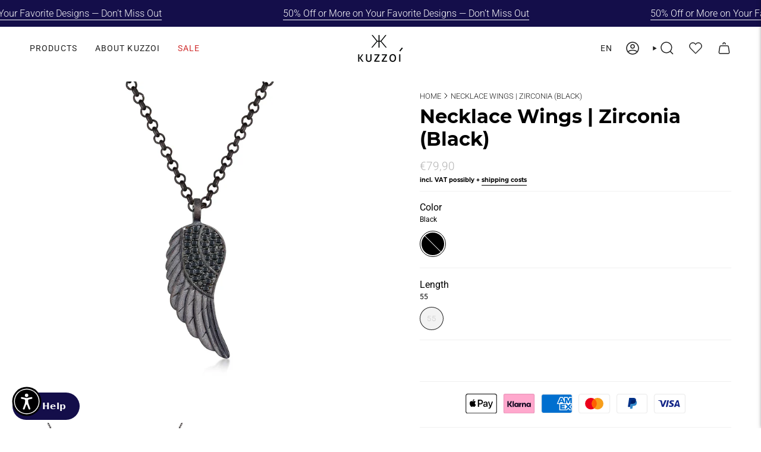

--- FILE ---
content_type: text/html; charset=utf-8
request_url: https://kuzzoi.com/en/products/halskette-flugel-zirkonia-schwarz-925er-sterling-silber
body_size: 81037
content:
<!doctype html>
<html class="no-js no-touch supports-no-cookies" lang="en">
  <head>

<!-- adtribute.io -->
<script>
  (()=>{if(window._adbs&&window._adbs.scriptLoaded)return;var e,t;window._adbq=window._adbq||[],window._adbs=window._adbs||{organizationId:"cm10iy9w30000ftya3mdjg90u",subDomain:"jg",environment:"prod"},window._adbs.topLevelDomain=(e=window.location.host.split("."),t=e.slice(-2).join("."),["com.br","co.uk","org.uk","gov.uk","edu.au","ac.uk","net.au","com.au","gov.au","mil.br"].includes(t)?e.slice(-3).join("."):t);let o=`https://${window._adbs.subDomain}.${window._adbs.topLevelDomain}/${window._adbs.organizationId}/client.js`,r=`https://collector.api.adtribute.io/${window._adbs.organizationId}/client.js`,i="_adbq",a=(()=>{var e="__storage_test__";try{return localStorage.setItem(e,e),localStorage.removeItem(e),!0}catch(e){return!1}})(),n=(e,t)=>{try{document.cookie=`${e}=${t}; expires=${new Date((new Date).getTime()+63072e6).toUTCString()}; domain=.${window._adbs.topLevelDomain}; path=/; secure;`}catch(e){console.error(e)}},d=()=>{let e;return(e=(e=a?localStorage.getItem(i):e)||(e=>{try{var o=e+"=",r=document.cookie.split(";");for(let t=0;t<r.length;t++){let e=r[t];for(;" "===e.charAt(0);)e=e.substring(1);if(0===e.indexOf(o))return e.substring(o.length,e.length)}}catch(e){console.error(e)}})(i))?JSON.parse(e):[]},s=e=>{a?localStorage.setItem(i,JSON.stringify(e)):n(i,JSON.stringify(e))},c=()=>{var e=document.createElement("script"),t=(e.type="text/javascript",e.src=window._adbs.scriptSrc,e.async=!0,e.onerror=()=>{var e;window._adbs.scriptSrc===o?(window._adbs.scriptSrc=r,c()):(w++,e=1e3*Math.pow(2,w),setTimeout(()=>{window._adbs.scriptSrc=o,c()},e))},document.getElementsByTagName("script")[0]);t.parentNode.insertBefore(e,t)},w=(d().forEach(e=>window._adbq.push(e)),window._adbq.push(["track","web_event_pageview",{timestamp:(new Date).toISOString(),page_title:document.title,page_url:window.location.href,referrer_url:document.referrer}]),Object.defineProperty(window._adbq,"push",{enumerable:!0,configurable:!0,writable:!0,value(...r){for(let e=0,t=this.length,o=r.length;e<o;e++,t++)i=this[t]=r[e],a=void 0,(a=d()).push(i),s(a);var i,a}}),s(window._adbq),0);window._adbs.scriptSrc=o,c(),window._adbs.scriptLoaded=!0})();
</script>
<!-- adtribute.io -->

    
    
	<script id="pandectes-rules">   /* PANDECTES-GDPR: DO NOT MODIFY AUTO GENERATED CODE OF THIS SCRIPT */      window.PandectesSettings = {"store":{"id":76038930739,"plan":"premium","theme":"shopify-theme-kuzzoi/master","primaryLocale":"de","adminMode":false,"headless":false,"storefrontRootDomain":"","checkoutRootDomain":"","storefrontAccessToken":""},"tsPublished":1754512512,"declaration":{"showPurpose":false,"showProvider":false,"declIntroText":"Wir verwenden Cookies, um die Funktionalität der Website zu optimieren, die Leistung zu analysieren und Ihnen ein personalisiertes Erlebnis zu bieten. Einige Cookies sind für den ordnungsgemäßen Betrieb der Website unerlässlich. Diese Cookies können nicht deaktiviert werden. In diesem Fenster können Sie Ihre Präferenzen für Cookies verwalten.","showDateGenerated":true},"language":{"unpublished":[],"languageMode":"Multilingual","fallbackLanguage":"de","languageDetection":"browser","languagesSupported":["en"]},"texts":{"managed":{"headerText":{"de":"Wir respektieren deine Privatsphäre","en":"We respect your privacy"},"consentText":{"de":"Diese Website verwendet Cookies, um Ihnen das beste Erlebnis zu bieten.","en":"This website uses cookies to ensure you get the best experience."},"linkText":{"de":"Mehr erfahren","en":"Learn more"},"imprintText":{"de":"Impressum","en":"Imprint"},"googleLinkText":{"de":"Googles Datenschutzbestimmungen","en":"Google's Privacy Terms"},"allowButtonText":{"de":"Annehmen","en":"Accept"},"denyButtonText":{"de":"Ablehnen","en":"Decline"},"dismissButtonText":{"de":"Okay","en":"Ok"},"leaveSiteButtonText":{"de":"Diese Seite verlassen","en":"Leave this site"},"preferencesButtonText":{"de":"Einstellungen","en":"Preferences"},"cookiePolicyText":{"de":"Cookie-Richtlinie","en":"Cookie policy"},"preferencesPopupTitleText":{"de":"Einwilligungseinstellungen verwalten","en":"Manage consent preferences"},"preferencesPopupIntroText":{"de":"Wir verwenden Cookies, um die Funktionalität der Website zu optimieren, die Leistung zu analysieren und Ihnen ein personalisiertes Erlebnis zu bieten. Einige Cookies sind für den ordnungsgemäßen Betrieb der Website unerlässlich. Diese Cookies können nicht deaktiviert werden. In diesem Fenster können Sie Ihre Präferenzen für Cookies verwalten.","en":"We use cookies to optimize website functionality, analyze the performance, and provide personalized experience to you. Some cookies are essential to make the website operate and function correctly. Those cookies cannot be disabled. In this window you can manage your preference of cookies."},"preferencesPopupSaveButtonText":{"de":"Auswahl speichern","en":"Save preferences"},"preferencesPopupCloseButtonText":{"de":"Schließen","en":"Close"},"preferencesPopupAcceptAllButtonText":{"de":"Alles Akzeptieren","en":"Accept all"},"preferencesPopupRejectAllButtonText":{"de":"Alles ablehnen","en":"Reject all"},"cookiesDetailsText":{"de":"Cookie-Details","en":"Cookies details"},"preferencesPopupAlwaysAllowedText":{"de":"Immer erlaubt","en":"Always allowed"},"accessSectionParagraphText":{"de":"Sie haben das Recht, jederzeit auf Ihre Daten zuzugreifen.","en":"You have the right to request access to your data at any time."},"accessSectionTitleText":{"de":"Datenübertragbarkeit","en":"Data portability"},"accessSectionAccountInfoActionText":{"de":"persönliche Daten","en":"Personal data"},"accessSectionDownloadReportActionText":{"de":"Alle Daten anfordern","en":"Request export"},"accessSectionGDPRRequestsActionText":{"de":"Anfragen betroffener Personen","en":"Data subject requests"},"accessSectionOrdersRecordsActionText":{"de":"Aufträge","en":"Orders"},"rectificationSectionParagraphText":{"de":"Sie haben das Recht, die Aktualisierung Ihrer Daten zu verlangen, wann immer Sie dies für angemessen halten.","en":"You have the right to request your data to be updated whenever you think it is appropriate."},"rectificationSectionTitleText":{"de":"Datenberichtigung","en":"Data Rectification"},"rectificationCommentPlaceholder":{"de":"Beschreiben Sie, was Sie aktualisieren möchten","en":"Describe what you want to be updated"},"rectificationCommentValidationError":{"de":"Kommentar ist erforderlich","en":"Comment is required"},"rectificationSectionEditAccountActionText":{"de":"Aktualisierung anfordern","en":"Request an update"},"erasureSectionTitleText":{"de":"Recht auf Löschung","en":"Right to be forgotten"},"erasureSectionParagraphText":{"de":"Sie haben das Recht, die Löschung aller Ihrer Daten zu verlangen. Danach können Sie nicht mehr auf Ihr Konto zugreifen.","en":"You have the right to ask all your data to be erased. After that, you will no longer be able to access your account."},"erasureSectionRequestDeletionActionText":{"de":"Löschung personenbezogener Daten anfordern","en":"Request personal data deletion"},"consentDate":{"de":"Zustimmungsdatum","en":"Consent date"},"consentId":{"de":"Einwilligungs-ID","en":"Consent ID"},"consentSectionChangeConsentActionText":{"de":"Einwilligungspräferenz ändern","en":"Change consent preference"},"consentSectionConsentedText":{"de":"Sie haben der Cookie-Richtlinie dieser Website zugestimmt am","en":"You consented to the cookies policy of this website on"},"consentSectionNoConsentText":{"de":"Sie haben der Cookie-Richtlinie dieser Website nicht zugestimmt.","en":"You have not consented to the cookies policy of this website."},"consentSectionTitleText":{"de":"Ihre Cookie-Einwilligung","en":"Your cookie consent"},"consentStatus":{"de":"Einwilligungspräferenz","en":"Consent preference"},"confirmationFailureMessage":{"de":"Ihre Anfrage wurde nicht bestätigt. Bitte versuchen Sie es erneut und wenn das Problem weiterhin besteht, wenden Sie sich an den Ladenbesitzer, um Hilfe zu erhalten","en":"Your request was not verified. Please try again and if problem persists, contact store owner for assistance"},"confirmationFailureTitle":{"de":"Ein Problem ist aufgetreten","en":"A problem occurred"},"confirmationSuccessMessage":{"de":"Wir werden uns in Kürze zu Ihrem Anliegen bei Ihnen melden.","en":"We will soon get back to you as to your request."},"confirmationSuccessTitle":{"de":"Ihre Anfrage wurde bestätigt","en":"Your request is verified"},"guestsSupportEmailFailureMessage":{"de":"Ihre Anfrage wurde nicht übermittelt. Bitte versuchen Sie es erneut und wenn das Problem weiterhin besteht, wenden Sie sich an den Shop-Inhaber, um Hilfe zu erhalten.","en":"Your request was not submitted. Please try again and if problem persists, contact store owner for assistance."},"guestsSupportEmailFailureTitle":{"de":"Ein Problem ist aufgetreten","en":"A problem occurred"},"guestsSupportEmailPlaceholder":{"de":"E-Mail-Addresse","en":"E-mail address"},"guestsSupportEmailSuccessMessage":{"de":"Wenn Sie als Kunde dieses Shops registriert sind, erhalten Sie in Kürze eine E-Mail mit Anweisungen zum weiteren Vorgehen.","en":"If you are registered as a customer of this store, you will soon receive an email with instructions on how to proceed."},"guestsSupportEmailSuccessTitle":{"de":"Vielen Dank für die Anfrage","en":"Thank you for your request"},"guestsSupportEmailValidationError":{"de":"Email ist ungültig","en":"Email is not valid"},"guestsSupportInfoText":{"de":"Bitte loggen Sie sich mit Ihrem Kundenkonto ein, um fortzufahren.","en":"Please login with your customer account to further proceed."},"submitButton":{"de":"einreichen","en":"Submit"},"submittingButton":{"de":"Senden...","en":"Submitting..."},"cancelButton":{"de":"Abbrechen","en":"Cancel"},"declIntroText":{"de":"Wir verwenden Cookies, um die Funktionalität der Website zu optimieren, die Leistung zu analysieren und Ihnen ein personalisiertes Erlebnis zu bieten. Einige Cookies sind für den ordnungsgemäßen Betrieb der Website unerlässlich. Diese Cookies können nicht deaktiviert werden. In diesem Fenster können Sie Ihre Präferenzen für Cookies verwalten.","en":"We use cookies to optimize website functionality, analyze the performance, and provide personalized experience to you. Some cookies are essential to make the website operate and function correctly. Those cookies cannot be disabled. In this window you can manage your preference of cookies."},"declName":{"de":"Name","en":"Name"},"declPurpose":{"de":"Zweck","en":"Purpose"},"declType":{"de":"Typ","en":"Type"},"declRetention":{"de":"Speicherdauer","en":"Retention"},"declProvider":{"de":"Anbieter","en":"Provider"},"declFirstParty":{"de":"Erstanbieter","en":"First-party"},"declThirdParty":{"de":"Drittanbieter","en":"Third-party"},"declSeconds":{"de":"Sekunden","en":"seconds"},"declMinutes":{"de":"Minuten","en":"minutes"},"declHours":{"de":"Std.","en":"hours"},"declDays":{"de":"Tage","en":"days"},"declMonths":{"de":"Monate","en":"months"},"declYears":{"de":"Jahre","en":"years"},"declSession":{"de":"Sitzung","en":"Session"},"declDomain":{"de":"Domain","en":"Domain"},"declPath":{"de":"Weg","en":"Path"}},"categories":{"strictlyNecessaryCookiesTitleText":{"de":"Unbedingt erforderlich","en":"Strictly necessary cookies"},"strictlyNecessaryCookiesDescriptionText":{"de":"Diese Cookies sind unerlässlich, damit Sie sich auf der Website bewegen und ihre Funktionen nutzen können, z. B. den Zugriff auf sichere Bereiche der Website. Ohne diese Cookies kann die Website nicht richtig funktionieren.","en":"These cookies are essential in order to enable you to move around the website and use its features, such as accessing secure areas of the website. The website cannot function properly without these cookies."},"functionalityCookiesTitleText":{"de":"Funktionale Cookies","en":"Functional cookies"},"functionalityCookiesDescriptionText":{"de":"Diese Cookies ermöglichen es der Website, verbesserte Funktionalität und Personalisierung bereitzustellen. Sie können von uns oder von Drittanbietern gesetzt werden, deren Dienste wir auf unseren Seiten hinzugefügt haben. Wenn Sie diese Cookies nicht zulassen, funktionieren einige oder alle dieser Dienste möglicherweise nicht richtig.","en":"These cookies enable the site to provide enhanced functionality and personalisation. They may be set by us or by third party providers whose services we have added to our pages. If you do not allow these cookies then some or all of these services may not function properly."},"performanceCookiesTitleText":{"de":"Performance-Cookies","en":"Performance cookies"},"performanceCookiesDescriptionText":{"de":"Diese Cookies ermöglichen es uns, die Leistung unserer Website zu überwachen und zu verbessern. Sie ermöglichen es uns beispielsweise, Besuche zu zählen, Verkehrsquellen zu identifizieren und zu sehen, welche Teile der Website am beliebtesten sind.","en":"These cookies enable us to monitor and improve the performance of our website. For example, they allow us to count visits, identify traffic sources and see which parts of the site are most popular."},"targetingCookiesTitleText":{"de":"Targeting-Cookies","en":"Targeting cookies"},"targetingCookiesDescriptionText":{"de":"Diese Cookies können von unseren Werbepartnern über unsere Website gesetzt werden. Sie können von diesen Unternehmen verwendet werden, um ein Profil Ihrer Interessen zu erstellen und Ihnen relevante Werbung auf anderen Websites anzuzeigen. Sie speichern keine direkten personenbezogenen Daten, sondern basieren auf der eindeutigen Identifizierung Ihres Browsers und Ihres Internetgeräts. Wenn Sie diese Cookies nicht zulassen, erleben Sie weniger zielgerichtete Werbung.","en":"These cookies may be set through our site by our advertising partners. They may be used by those companies to build a profile of your interests and show you relevant adverts on other sites.    They do not store directly personal information, but are based on uniquely identifying your browser and internet device. If you do not allow these cookies, you will experience less targeted advertising."},"unclassifiedCookiesTitleText":{"de":"Unklassifizierte Cookies","en":"Unclassified cookies"},"unclassifiedCookiesDescriptionText":{"de":"Unklassifizierte Cookies sind Cookies, die wir gerade zusammen mit den Anbietern einzelner Cookies klassifizieren.","en":"Unclassified cookies are cookies that we are in the process of classifying, together with the providers of individual cookies."}},"auto":{}},"library":{"previewMode":false,"fadeInTimeout":0,"defaultBlocked":-1,"showLink":true,"showImprintLink":false,"showGoogleLink":true,"enabled":true,"cookie":{"expiryDays":365,"secure":true,"domain":""},"dismissOnScroll":false,"dismissOnWindowClick":true,"dismissOnTimeout":false,"palette":{"popup":{"background":"#FFFFFF","backgroundForCalculations":{"a":1,"b":255,"g":255,"r":255},"text":"#000000"},"button":{"background":"transparent","backgroundForCalculations":{"a":1,"b":255,"g":255,"r":255},"text":"#000000","textForCalculation":{"a":1,"b":0,"g":0,"r":0},"border":"#000000"}},"content":{"href":"https://kuzzoi-julieandgrace.myshopify.com/policies/privacy-policy","imprintHref":"/policies/legal-notice","close":"&#10005;","target":"","logo":"<img class=\"cc-banner-logo\" style=\"max-height: 40px;\" src=\"https://cdn.shopify.com/s/files/1/0760/3893/0739/t/38/assets/pandectes-logo.png?v=1754501348\" alt=\"Cookie banner\" />"},"window":"<div role=\"dialog\" aria-label=\"Wir respektieren deine Privatsphäre\" aria-describedby=\"cookieconsent:desc\" id=\"pandectes-banner\" class=\"cc-window-wrapper cc-bottom-left-wrapper\"><div class=\"pd-cookie-banner-window cc-window {{classes}}\"><!--googleoff: all-->{{children}}<!--googleon: all--></div></div>","compliance":{"custom":"<div class=\"cc-compliance cc-highlight\">{{preferences}}{{allow}}</div>"},"type":"custom","layouts":{"basic":"{{logo}}{{messagelink}}{{compliance}}"},"position":"bottom-left","theme":"wired","revokable":false,"animateRevokable":false,"revokableReset":false,"revokableLogoUrl":"https://cdn.shopify.com/s/files/1/0760/3893/0739/t/38/assets/pandectes-reopen-logo.png?v=1754501349","revokablePlacement":"bottom-left","revokableMarginHorizontal":15,"revokableMarginVertical":15,"static":false,"autoAttach":true,"hasTransition":true,"blacklistPage":[""],"elements":{"close":"<button aria-label=\"Schließen\" type=\"button\" class=\"cc-close\">{{close}}</button>","dismiss":"<button type=\"button\" class=\"cc-btn cc-btn-decision cc-dismiss\">{{dismiss}}</button>","allow":"<button type=\"button\" class=\"cc-btn cc-btn-decision cc-allow\">{{allow}}</button>","deny":"<button type=\"button\" class=\"cc-btn cc-btn-decision cc-deny\">{{deny}}</button>","preferences":"<button type=\"button\" class=\"cc-btn cc-settings\" onclick=\"Pandectes.fn.openPreferences()\">{{preferences}}</button>"}},"geolocation":{"auOnly":false,"brOnly":false,"caOnly":false,"chOnly":false,"euOnly":true,"jpOnly":false,"nzOnly":false,"thOnly":false,"zaOnly":false,"canadaOnly":false,"globalVisibility":false},"dsr":{"guestsSupport":false,"accessSectionDownloadReportAuto":false},"banner":{"resetTs":1726152442,"extraCss":"        .cc-banner-logo {max-width: 24em!important;}    @media(min-width: 768px) {.cc-window.cc-floating{max-width: 24em!important;width: 24em!important;}}    .cc-message, .pd-cookie-banner-window .cc-header, .cc-logo {text-align: left}    .cc-window-wrapper{z-index: 2147483647;}    .cc-window{z-index: 2147483647;font-family: inherit;}    .pd-cookie-banner-window .cc-header{font-family: inherit;}    .pd-cp-ui{font-family: inherit; background-color: #FFFFFF;color:#000000;}    button.pd-cp-btn, a.pd-cp-btn{}    input + .pd-cp-preferences-slider{background-color: rgba(0, 0, 0, 0.3)}    .pd-cp-scrolling-section::-webkit-scrollbar{background-color: rgba(0, 0, 0, 0.3)}    input:checked + .pd-cp-preferences-slider{background-color: rgba(0, 0, 0, 1)}    .pd-cp-scrolling-section::-webkit-scrollbar-thumb {background-color: rgba(0, 0, 0, 1)}    .pd-cp-ui-close{color:#000000;}    .pd-cp-preferences-slider:before{background-color: #FFFFFF}    .pd-cp-title:before {border-color: #000000!important}    .pd-cp-preferences-slider{background-color:#000000}    .pd-cp-toggle{color:#000000!important}    @media(max-width:699px) {.pd-cp-ui-close-top svg {fill: #000000}}    .pd-cp-toggle:hover,.pd-cp-toggle:visited,.pd-cp-toggle:active{color:#000000!important}    .pd-cookie-banner-window {box-shadow: 0 0 18px rgb(0 0 0 / 20%);}  ","customJavascript":{"useButtons":true},"showPoweredBy":false,"logoHeight":40,"revokableTrigger":false,"hybridStrict":true,"cookiesBlockedByDefault":"7","isActive":true,"implicitSavePreferences":true,"cookieIcon":false,"blockBots":false,"showCookiesDetails":true,"hasTransition":true,"blockingPage":false,"showOnlyLandingPage":false,"leaveSiteUrl":"https://www.google.com","linkRespectStoreLang":false},"cookies":{"0":[{"name":"localization","type":"http","domain":"kuzzoi.com","path":"/en","provider":"Shopify","firstParty":true,"retention":"1 year(s)","expires":1,"unit":"declYears","purpose":{"de":"Lokalisierung von Shopify-Shops","en":"Used to localize the cart to the correct country."}},{"name":"keep_alive","type":"http","domain":"kuzzoi.com","path":"/","provider":"Shopify","firstParty":true,"retention":"30 minute(s)","expires":30,"unit":"declMinutes","purpose":{"de":"Wird im Zusammenhang mit der Käuferlokalisierung verwendet.","en":"Used when international domain redirection is enabled to determine if a request is the first one of a session."}},{"name":"secure_customer_sig","type":"http","domain":"kuzzoi.com","path":"/","provider":"Shopify","firstParty":true,"retention":"1 year(s)","expires":1,"unit":"declYears","purpose":{"de":"Wird im Zusammenhang mit dem Kundenlogin verwendet.","en":"Used to identify a user after they sign into a shop as a customer so they do not need to log in again."}},{"name":"cart_currency","type":"http","domain":"kuzzoi.com","path":"/","provider":"Shopify","firstParty":true,"retention":"2 ","expires":2,"unit":"declSession","purpose":{"de":"Das Cookie ist für die sichere Checkout- und Zahlungsfunktion auf der Website erforderlich. Diese Funktion wird von shopify.com bereitgestellt.","en":"Used after a checkout is completed to initialize a new empty cart with the same currency as the one just used."}},{"name":"shopify_pay_redirect","type":"http","domain":"kuzzoi.com","path":"/","provider":"Shopify","firstParty":true,"retention":"1 hour(s)","expires":1,"unit":"declHours","purpose":{"de":"Das Cookie ist für die sichere Checkout- und Zahlungsfunktion auf der Website erforderlich. Diese Funktion wird von shopify.com bereitgestellt.","en":"Used to accelerate the checkout process when the buyer has a Shop Pay account."}},{"name":"_cmp_a","type":"http","domain":".kuzzoi.com","path":"/","provider":"Shopify","firstParty":true,"retention":"1 year(s)","expires":1,"unit":"declYears","purpose":{"de":"Wird zum Verwalten der Datenschutzeinstellungen des Kunden verwendet.","en":"Used for managing customer privacy settings."}},{"name":"_tracking_consent","type":"http","domain":".kuzzoi.com","path":"/","provider":"Shopify","firstParty":true,"retention":"1 year(s)","expires":1,"unit":"declYears","purpose":{"de":"Tracking-Einstellungen.","en":"Used to store a user's preferences if a merchant has set up privacy rules in the visitor's region."}},{"name":"_pandectes_gdpr","type":"http","domain":".kuzzoi.com","path":"/","provider":"Pandectes","firstParty":true,"retention":"1 year(s)","expires":1,"unit":"declYears","purpose":{"de":"Wird für die Funktionalität des Cookies-Zustimmungsbanners verwendet.","en":"Used for the functionality of the cookies consent banner."}},{"name":"_shopify_essential","type":"http","domain":"kuzzoi.com","path":"/","provider":"Shopify","firstParty":true,"retention":"1 year(s)","expires":1,"unit":"declYears","purpose":{"de":"Wird auf der Kontenseite verwendet.","en":"Contains essential information for the correct functionality of a store such as session and checkout information and anti-tampering data."}},{"name":"shopify_recently_viewed","type":"http","domain":".kuzzoi.com","path":"/","provider":"Shopify","firstParty":true,"retention":"3 month(s)","expires":3,"unit":"declMonths","purpose":{"de":"Wird in Verbindung mit Warenkorb verwendet."}},{"name":"wpm-test-cookie","type":"http","domain":"com","path":"/","provider":"Unknown","firstParty":false,"retention":"Session","expires":1,"unit":"declSeconds","purpose":{"de":"Used to ensure our systems are working correctly."}},{"name":"wpm-test-cookie","type":"http","domain":"kuzzoi.com","path":"/","provider":"Shopify","firstParty":true,"retention":"Session","expires":1,"unit":"declSeconds","purpose":{"de":"Used to ensure our systems are working correctly."}},{"name":"doofinder.shopify.checkout","type":"html_session","domain":"https://kuzzoi.com","path":"/","provider":"Unknown","firstParty":true,"retention":"Session","expires":1,"unit":"declYears","purpose":{"de":""}}],"1":[{"name":"_pinterest_ct_ua","type":"http","domain":".ct.pinterest.com","path":"/","provider":"Pinterest","firstParty":false,"retention":"1 year(s)","expires":1,"unit":"declYears","purpose":{"de":"Wird verwendet, um Aktionen seitenübergreifend zu gruppieren.","en":"Used to group actions across pages."}},{"name":"september_id","type":"http","domain":"kuzzoi.com","path":"/","provider":"Unknown","firstParty":true,"retention":"Session","expires":-55,"unit":"declYears","purpose":{"de":""}},{"name":"september_id","type":"http","domain":".september.durchsichtig.xyz","path":"/","provider":"Unknown","firstParty":false,"retention":"1 year(s)","expires":1,"unit":"declYears","purpose":{"de":""}},{"name":"september_id","type":"http","domain":".3081750841.kuzzoi.com","path":"/","provider":"Unknown","firstParty":true,"retention":"1 year(s)","expires":1,"unit":"declYears","purpose":{"de":""}},{"name":"september_has_consent","type":"http","domain":".september.durchsichtig.xyz","path":"/","provider":"Unknown","firstParty":false,"retention":"1 year(s)","expires":1,"unit":"declYears","purpose":{"de":""}},{"name":"ahoy_visitor","type":"http","domain":"app.addsauce.com","path":"/","provider":"addsauce.com","firstParty":false,"retention":"1 year(s)","expires":1,"unit":"declYears","purpose":{"de":""}},{"name":"ahoy_visit","type":"http","domain":"app.addsauce.com","path":"/","provider":"addsauce.com","firstParty":false,"retention":"4 hour(s)","expires":4,"unit":"declHours","purpose":{"de":""}},{"name":"ahoy_track","type":"http","domain":"app.addsauce.com","path":"/","provider":"addsauce.com","firstParty":false,"retention":"Session","expires":-55,"unit":"declYears","purpose":{"de":""}},{"name":"iWishShop","type":"html_local","domain":"https://kuzzoi.com","path":"/","provider":"iwish","firstParty":true,"retention":"Local Storage","expires":1,"unit":"declYears","purpose":{"de":""}},{"name":"df-session","type":"html_local","domain":"https://kuzzoi.com","path":"/","provider":"doofinder","firstParty":true,"retention":"Local Storage","expires":1,"unit":"declYears","purpose":{"de":""}},{"name":"september_sequence","type":"html_local","domain":"https://kuzzoi.com","path":"/","provider":"Unknown","firstParty":true,"retention":"Local Storage","expires":1,"unit":"declYears","purpose":{"de":""}},{"name":"iWishsync","type":"html_local","domain":"https://kuzzoi.com","path":"/","provider":"iwish","firstParty":true,"retention":"Local Storage","expires":1,"unit":"declYears","purpose":{"de":""}},{"name":"df-random-userid","type":"html_local","domain":"https://kuzzoi.com","path":"/","provider":"doofinder","firstParty":true,"retention":"Local Storage","expires":1,"unit":"declYears","purpose":{"de":""}},{"name":"september_warteschlange","type":"html_local","domain":"https://kuzzoi.com","path":"/","provider":"Unknown","firstParty":true,"retention":"Local Storage","expires":1,"unit":"declYears","purpose":{"de":""}},{"name":"shopify-language","type":"html_local","domain":"https://kuzzoi.com","path":"/","provider":"Shopify","firstParty":true,"retention":"Local Storage","expires":1,"unit":"declYears","purpose":{"de":""}},{"name":"df-script-version","type":"html_local","domain":"https://kuzzoi.com","path":"/","provider":"doofinder","firstParty":true,"retention":"Local Storage","expires":1,"unit":"declYears","purpose":{"de":""}},{"name":"gtmBrowserId","type":"html_local","domain":"https://kuzzoi.com","path":"/","provider":"Google","firstParty":true,"retention":"Local Storage","expires":1,"unit":"declYears","purpose":{"de":""}},{"name":"df-hashid","type":"html_local","domain":"https://kuzzoi.com","path":"/","provider":"doofinder","firstParty":true,"retention":"Local Storage","expires":1,"unit":"declYears","purpose":{"de":""}},{"name":"iWishId","type":"html_local","domain":"https://kuzzoi.com","path":"/","provider":"Unknown","firstParty":true,"retention":"Local Storage","expires":1,"unit":"declYears","purpose":{"de":""}},{"name":"klaviyoOnsite","type":"html_local","domain":"https://kuzzoi.com","path":"/","provider":"Unknown","firstParty":true,"retention":"Local Storage","expires":1,"unit":"declYears","purpose":{"de":""}},{"name":"_kla_test","type":"html_local","domain":"https://kuzzoi.com","path":"/","provider":"Klaviyo","firstParty":true,"retention":"Local Storage","expires":1,"unit":"declYears","purpose":{"de":""}}],"2":[{"name":"_orig_referrer","type":"http","domain":".kuzzoi.com","path":"/","provider":"Shopify","firstParty":true,"retention":"1 year(s)","expires":1,"unit":"declYears","purpose":{"de":"Verfolgt Zielseiten.","en":"Allows merchant to identify where people are visiting them from."}},{"name":"_landing_page","type":"http","domain":".kuzzoi.com","path":"/","provider":"Shopify","firstParty":true,"retention":"1 year(s)","expires":1,"unit":"declYears","purpose":{"de":"Verfolgt Zielseiten.","en":"Capture the landing page of visitor when they come from other sites."}},{"name":"_shopify_s","type":"http","domain":".kuzzoi.com","path":"/","provider":"Shopify","firstParty":true,"retention":"30 minute(s)","expires":30,"unit":"declMinutes","purpose":{"de":"Shopify-Analysen.","en":"Used to identify a given browser session/shop combination. Duration is 30 minute rolling expiry of last use."}},{"name":"_shopify_y","type":"http","domain":".kuzzoi.com","path":"/","provider":"Shopify","firstParty":true,"retention":"1 year(s)","expires":1,"unit":"declYears","purpose":{"de":"Shopify-Analysen.","en":"Shopify analytics."}},{"name":"_shopify_sa_t","type":"http","domain":"kuzzoi.com","path":"/","provider":"Shopify","firstParty":true,"retention":"30 minute(s)","expires":30,"unit":"declMinutes","purpose":{"de":"Shopify-Analysen in Bezug auf Marketing und Empfehlungen.","en":"Capture the landing page of visitor when they come from other sites to support marketing analytics."}},{"name":"_shopify_sa_p","type":"http","domain":"kuzzoi.com","path":"/","provider":"Shopify","firstParty":true,"retention":"30 minute(s)","expires":30,"unit":"declMinutes","purpose":{"de":"Shopify-Analysen in Bezug auf Marketing und Empfehlungen.","en":"Capture the landing page of visitor when they come from other sites to support marketing analytics."}},{"name":"_shopify_s","type":"http","domain":"com","path":"/","provider":"Shopify","firstParty":false,"retention":"Session","expires":1,"unit":"declSeconds","purpose":{"de":"Shopify-Analysen.","en":"Used to identify a given browser session/shop combination. Duration is 30 minute rolling expiry of last use."}},{"name":"_boomr_clss","type":"html_local","domain":"https://kuzzoi.com","path":"/","provider":"Shopify","firstParty":true,"retention":"Local Storage","expires":1,"unit":"declYears","purpose":{"de":"Wird zur Überwachung und Optimierung der Leistung von Shopify-Shops verwendet."}},{"name":"snpt-tracking-v2-session","type":"http","domain":".kuzzoi.com","path":"/","provider":"Unknown","firstParty":true,"retention":"1 month(s)","expires":1,"unit":"declMonths","purpose":{"de":""}},{"name":"snpt_v2_session-c9bba820-ca37-9225-3628-285375c77244","type":"http","domain":"app.addsauce.com","path":"/","provider":"Unknown","firstParty":false,"retention":"1 month(s)","expires":1,"unit":"declMonths","purpose":{"de":""}},{"name":"september_id","type":"html_local","domain":"https://kuzzoi.com","path":"/","provider":"klar!","firstParty":true,"retention":"Local Storage","expires":1,"unit":"declYears","purpose":{"de":""}},{"name":"klaviyoPagesVisitCount","type":"html_session","domain":"https://kuzzoi.com","path":"/","provider":"Klaviyo","firstParty":true,"retention":"Session","expires":1,"unit":"declYears","purpose":{"de":""}},{"name":"bugsnag-anonymous-id","type":"html_local","domain":"https://pay.shopify.com","path":"/","provider":"Unknown","firstParty":false,"retention":"Local Storage","expires":1,"unit":"declYears","purpose":{"de":""}}],"4":[{"name":"__kla_id","type":"http","domain":"kuzzoi.com","path":"/","provider":"Klaviyo","firstParty":true,"retention":"1 year(s)","expires":1,"unit":"declYears","purpose":{"de":"Verfolgt, wenn jemand durch eine Klaviyo-E-Mail auf Ihre Website klickt","en":"Tracks when someone clicks through a Klaviyo email to your website."}},{"name":"_ttp","type":"http","domain":".tiktok.com","path":"/","provider":"TikTok","firstParty":false,"retention":"1 year(s)","expires":1,"unit":"declYears","purpose":{"de":"Um die Leistung Ihrer Werbekampagnen zu messen und zu verbessern und das Benutzererlebnis (einschließlich Anzeigen) auf TikTok zu personalisieren.","en":"To measure and improve the performance of your advertising campaigns and to personalize the user's experience (including ads) on TikTok."}},{"name":"_tt_enable_cookie","type":"http","domain":".kuzzoi.com","path":"/","provider":"TikTok","firstParty":true,"retention":"1 year(s)","expires":1,"unit":"declYears","purpose":{"de":"Wird zur Identifizierung eines Besuchers verwendet.","en":"Used to identify a visitor."}},{"name":"_ttp","type":"http","domain":".kuzzoi.com","path":"/","provider":"TikTok","firstParty":true,"retention":"1 year(s)","expires":1,"unit":"declYears","purpose":{"de":"Um die Leistung Ihrer Werbekampagnen zu messen und zu verbessern und das Benutzererlebnis (einschließlich Anzeigen) auf TikTok zu personalisieren.","en":"To measure and improve the performance of your advertising campaigns and to personalize the user's experience (including ads) on TikTok."}},{"name":"_pin_unauth","type":"http","domain":".kuzzoi.com","path":"/","provider":"Pinterest","firstParty":true,"retention":"1 year(s)","expires":1,"unit":"declYears","purpose":{"de":"Wird verwendet, um Aktionen für Benutzer zu gruppieren, die von Pinterest nicht identifiziert werden können.","en":"Used to group actions for users who cannot be identified by Pinterest."}},{"name":"_fbp","type":"http","domain":".kuzzoi.com","path":"/","provider":"Facebook","firstParty":true,"retention":"3 month(s)","expires":3,"unit":"declMonths","purpose":{"de":"Cookie wird von Facebook platziert, um Besuche auf Websites zu verfolgen.","en":"Cookie is placed by Facebook to track visits across websites."}},{"name":"ar_debug","type":"http","domain":".pinterest.com","path":"/","provider":"Teads","firstParty":false,"retention":"1 year(s)","expires":1,"unit":"declYears","purpose":{"de":"Prüft, ob ein technisches Debugger-Cookie vorhanden ist.","en":"Checks whether a technical debugger-cookie is present."}},{"name":"lastExternalReferrer","type":"html_local","domain":"https://kuzzoi.com","path":"/","provider":"Facebook","firstParty":true,"retention":"Local Storage","expires":1,"unit":"declYears","purpose":{"de":"Erkennt, wie der Benutzer auf die Website gelangt ist, indem er seine letzte URL-Adresse registriert.","en":"Detects how the user reached the website by registering their last URL-address."}},{"name":"lastExternalReferrerTime","type":"html_local","domain":"https://kuzzoi.com","path":"/","provider":"Facebook","firstParty":true,"retention":"Local Storage","expires":1,"unit":"declYears","purpose":{"de":"Enthält den Zeitstempel der letzten Aktualisierung des lastExternalReferrer-Cookies.","en":"Contains the timestamp of the last update of the lastExternalReferrer cookie."}},{"name":"tt_sessionId","type":"html_session","domain":"https://kuzzoi.com","path":"/","provider":"TikTok","firstParty":true,"retention":"Session","expires":1,"unit":"declYears","purpose":{"de":"Wird vom sozialen Netzwerkdienst TikTok zur Verfolgung der Nutzung eingebetteter Dienste verwendet.","en":"Used by the social networking service, TikTok, for tracking the use of embedded services."}},{"name":"tt_pixel_session_index","type":"html_session","domain":"https://kuzzoi.com","path":"/","provider":"TikTok","firstParty":true,"retention":"Session","expires":1,"unit":"declYears","purpose":{"de":"Wird vom sozialen Netzwerkdienst TikTok zur Verfolgung der Nutzung eingebetteter Dienste verwendet.","en":"Used by the social networking service, TikTok, for tracking the use of embedded services."}},{"name":"tt_appInfo","type":"html_session","domain":"https://kuzzoi.com","path":"/","provider":"TikTok","firstParty":true,"retention":"Session","expires":1,"unit":"declYears","purpose":{"de":"Wird vom sozialen Netzwerkdienst TikTok zur Verfolgung der Nutzung eingebetteter Dienste verwendet.","en":"Used by the social networking service, TikTok, for tracking the use of embedded services."}}],"8":[{"name":"magic_id","type":"http","domain":"kuzzoi.com","path":"/","provider":"Unknown","firstParty":true,"retention":"Session","expires":-55,"unit":"declYears","purpose":{"de":""}},{"name":"__cflb","type":"http","domain":"api2.hcaptcha.com","path":"/","provider":"Unknown","firstParty":false,"retention":"30 minute(s)","expires":30,"unit":"declMinutes","purpose":{"de":""}},{"name":"is_eu","type":"html_session","domain":"https://kuzzoi.com","path":"/","provider":"Unknown","firstParty":true,"retention":"Session","expires":1,"unit":"declYears","purpose":{"de":""}},{"name":"localstorage.test","type":"html_local","domain":"https://kuzzoi.com","path":"/","provider":"Unknown","firstParty":true,"retention":"Local Storage","expires":1,"unit":"declYears","purpose":{"de":""}},{"name":"local-storage-test","type":"html_local","domain":"https://kuzzoi.com","path":"/","provider":"Unknown","firstParty":true,"retention":"Local Storage","expires":1,"unit":"declYears","purpose":{"de":""}},{"name":"__storage_test__","type":"html_local","domain":"https://kuzzoi.com","path":"/","provider":"Unknown","firstParty":true,"retention":"Local Storage","expires":1,"unit":"declYears","purpose":{"de":""}},{"name":"session-storage-test","type":"html_session","domain":"https://kuzzoi.com","path":"/","provider":"Unknown","firstParty":true,"retention":"Session","expires":1,"unit":"declYears","purpose":{"de":""}},{"name":"__kla_viewed","type":"html_local","domain":"https://kuzzoi.com","path":"/","provider":"Unknown","firstParty":true,"retention":"Local Storage","expires":1,"unit":"declYears","purpose":{"de":""}}]},"blocker":{"isActive":true,"googleConsentMode":{"id":"","analyticsId":"","adwordsId":"","isActive":true,"adStorageCategory":4,"analyticsStorageCategory":2,"personalizationStorageCategory":1,"functionalityStorageCategory":1,"customEvent":true,"securityStorageCategory":0,"redactData":false,"urlPassthrough":false,"dataLayerProperty":"dataLayer","waitForUpdate":500,"useNativeChannel":false},"facebookPixel":{"id":"","isActive":false,"ldu":false},"microsoft":{"isActive":true,"uetTags":"97051055"},"rakuten":{"isActive":false,"cmp":false,"ccpa":false},"klaviyoIsActive":true,"gpcIsActive":true,"clarity":{},"defaultBlocked":7,"patterns":{"whiteList":[],"blackList":{"1":[],"2":[],"4":["bat.bing.com","googleads.g.doubleclick.net","s.pinimg.com/ct/core.js|s.pinimg.com/ct/lib","googletagmanager.com/gtag/js\\?id=AW|googleadservices.com","analytics.tiktok.com/i18n/pixel","static.klaviyo.com|www.klaviyo.com|static-tracking.klaviyo.com|a.klaviyo.com","connect.facebook.net"],"8":[]},"iframesWhiteList":[],"iframesBlackList":{"1":[],"2":[],"4":[],"8":[]},"beaconsWhiteList":[],"beaconsBlackList":{"1":[],"2":[],"4":[],"8":[]}}}}      !function(){"use strict";window.PandectesRules=window.PandectesRules||{},window.PandectesRules.manualBlacklist={1:[],2:[],4:[]},window.PandectesRules.blacklistedIFrames={1:[],2:[],4:[]},window.PandectesRules.blacklistedCss={1:[],2:[],4:[]},window.PandectesRules.blacklistedBeacons={1:[],2:[],4:[]};const e="javascript/blocked";function t(e){return new RegExp(e.replace(/[/\\.+?$()]/g,"\\$&").replace("*","(.*)"))}const n=(e,t="log")=>{new URLSearchParams(window.location.search).get("log")&&console[t](`PandectesRules: ${e}`)};function a(e){const t=document.createElement("script");t.async=!0,t.src=e,document.head.appendChild(t)}const o=window.PandectesRulesSettings||window.PandectesSettings,s=function(){if(void 0!==window.dataLayer&&Array.isArray(window.dataLayer)){if(window.dataLayer.some((e=>"pandectes_full_scan"===e.event)))return!0}return!1}(),r=((e="_pandectes_gdpr")=>{const t=("; "+document.cookie).split("; "+e+"=");let n;if(t.length<2)n={};else{const e=t.pop().split(";");n=window.atob(e.shift())}const a=(e=>{try{return JSON.parse(e)}catch(e){return!1}})(n);return!1!==a?a:n})(),{banner:{isActive:i},blocker:{defaultBlocked:c,patterns:d}}=o,l=r&&null!==r.preferences&&void 0!==r.preferences?r.preferences:null,u=s?0:i?null===l?c:l:0,g={1:!(1&u),2:!(2&u),4:!(4&u)},{blackList:f,whiteList:p,iframesBlackList:h,iframesWhiteList:w,beaconsBlackList:y,beaconsWhiteList:m}=d,b={blackList:[],whiteList:[],iframesBlackList:{1:[],2:[],4:[],8:[]},iframesWhiteList:[],beaconsBlackList:{1:[],2:[],4:[],8:[]},beaconsWhiteList:[]};[1,2,4].map((e=>{g[e]||(b.blackList.push(...f[e].length?f[e].map(t):[]),b.iframesBlackList[e]=h[e].length?h[e].map(t):[],b.beaconsBlackList[e]=y[e].length?y[e].map(t):[])})),b.whiteList=p.length?p.map(t):[],b.iframesWhiteList=w.length?w.map(t):[],b.beaconsWhiteList=m.length?m.map(t):[];const k={scripts:[],iframes:{1:[],2:[],4:[]},beacons:{1:[],2:[],4:[]},css:{1:[],2:[],4:[]}},_=(t,n)=>t&&(!n||n!==e)&&(!b.blackList||b.blackList.some((e=>e.test(t))))&&(!b.whiteList||b.whiteList.every((e=>!e.test(t)))),S=(e,t)=>{const n=b.iframesBlackList[t],a=b.iframesWhiteList;return e&&(!n||n.some((t=>t.test(e))))&&(!a||a.every((t=>!t.test(e))))},L=(e,t)=>{const n=b.beaconsBlackList[t],a=b.beaconsWhiteList;return e&&(!n||n.some((t=>t.test(e))))&&(!a||a.every((t=>!t.test(e))))},v=new MutationObserver((e=>{for(let t=0;t<e.length;t++){const{addedNodes:n}=e[t];for(let e=0;e<n.length;e++){const t=n[e],a=t.dataset&&t.dataset.cookiecategory;if(1===t.nodeType&&"LINK"===t.tagName){const e=t.dataset&&t.dataset.href;if(e&&a)switch(a){case"functionality":case"C0001":k.css[1].push(e);break;case"performance":case"C0002":k.css[2].push(e);break;case"targeting":case"C0003":k.css[4].push(e)}}}}}));var C=new MutationObserver((t=>{for(let a=0;a<t.length;a++){const{addedNodes:o}=t[a];for(let t=0;t<o.length;t++){const a=o[t],s=a.src||a.dataset&&a.dataset.src,r=a.dataset&&a.dataset.cookiecategory;if(1===a.nodeType&&"IFRAME"===a.tagName){if(s){let e=!1;S(s,1)||"functionality"===r||"C0001"===r?(e=!0,k.iframes[1].push(s)):S(s,2)||"performance"===r||"C0002"===r?(e=!0,k.iframes[2].push(s)):(S(s,4)||"targeting"===r||"C0003"===r)&&(e=!0,k.iframes[4].push(s)),e&&(a.removeAttribute("src"),a.setAttribute("data-src",s))}}else if(1===a.nodeType&&"IMG"===a.tagName){if(s){let e=!1;L(s,1)?(e=!0,k.beacons[1].push(s)):L(s,2)?(e=!0,k.beacons[2].push(s)):L(s,4)&&(e=!0,k.beacons[4].push(s)),e&&(a.removeAttribute("src"),a.setAttribute("data-src",s))}}else if(1===a.nodeType&&"SCRIPT"===a.tagName){const t=a.type;let o=!1;if(_(s,t)?(n(`rule blocked: ${s}`),o=!0):s&&r?n(`manually blocked @ ${r}: ${s}`):r&&n(`manually blocked @ ${r}: inline code`),o){k.scripts.push([a,t]),a.type=e;const n=function(t){a.getAttribute("type")===e&&t.preventDefault(),a.removeEventListener("beforescriptexecute",n)};a.addEventListener("beforescriptexecute",n),a.parentElement&&a.parentElement.removeChild(a)}}}}}));const A=document.createElement,P={src:Object.getOwnPropertyDescriptor(HTMLScriptElement.prototype,"src"),type:Object.getOwnPropertyDescriptor(HTMLScriptElement.prototype,"type")};window.PandectesRules.unblockCss=e=>{const t=k.css[e]||[];t.length&&n(`Unblocking CSS for ${e}`),t.forEach((e=>{const t=document.querySelector(`link[data-href^="${e}"]`);t.removeAttribute("data-href"),t.href=e})),k.css[e]=[]},window.PandectesRules.unblockIFrames=e=>{const t=k.iframes[e]||[];t.length&&n(`Unblocking IFrames for ${e}`),b.iframesBlackList[e]=[],t.forEach((e=>{const t=document.querySelector(`iframe[data-src^="${e}"]`);t.removeAttribute("data-src"),t.src=e})),k.iframes[e]=[]},window.PandectesRules.unblockBeacons=e=>{const t=k.beacons[e]||[];t.length&&n(`Unblocking Beacons for ${e}`),b.beaconsBlackList[e]=[],t.forEach((e=>{const t=document.querySelector(`img[data-src^="${e}"]`);t.removeAttribute("data-src"),t.src=e})),k.beacons[e]=[]},window.PandectesRules.unblockInlineScripts=function(e){const t=1===e?"functionality":2===e?"performance":"targeting",a=document.querySelectorAll(`script[type="javascript/blocked"][data-cookiecategory="${t}"]`);n(`unblockInlineScripts: ${a.length} in ${t}`),a.forEach((function(e){const t=document.createElement("script");t.type="text/javascript",e.hasAttribute("src")?t.src=e.getAttribute("src"):t.textContent=e.textContent,document.head.appendChild(t),e.parentNode.removeChild(e)}))},window.PandectesRules.unblockInlineCss=function(e){const t=1===e?"functionality":2===e?"performance":"targeting",a=document.querySelectorAll(`link[data-cookiecategory="${t}"]`);n(`unblockInlineCss: ${a.length} in ${t}`),a.forEach((function(e){e.href=e.getAttribute("data-href")}))},window.PandectesRules.unblock=function(e){e.length<1?(b.blackList=[],b.whiteList=[],b.iframesBlackList=[],b.iframesWhiteList=[]):(b.blackList&&(b.blackList=b.blackList.filter((t=>e.every((e=>"string"==typeof e?!t.test(e):e instanceof RegExp?t.toString()!==e.toString():void 0))))),b.whiteList&&(b.whiteList=[...b.whiteList,...e.map((e=>{if("string"==typeof e){const n=".*"+t(e)+".*";if(b.whiteList.every((e=>e.toString()!==n.toString())))return new RegExp(n)}else if(e instanceof RegExp&&b.whiteList.every((t=>t.toString()!==e.toString())))return e;return null})).filter(Boolean)]));let a=0;[...k.scripts].forEach((([e,t],n)=>{if(function(e){const t=e.getAttribute("src");return b.blackList&&b.blackList.every((e=>!e.test(t)))||b.whiteList&&b.whiteList.some((e=>e.test(t)))}(e)){const o=document.createElement("script");for(let t=0;t<e.attributes.length;t++){let n=e.attributes[t];"src"!==n.name&&"type"!==n.name&&o.setAttribute(n.name,e.attributes[t].value)}o.setAttribute("src",e.src),o.setAttribute("type",t||"application/javascript"),document.head.appendChild(o),k.scripts.splice(n-a,1),a++}})),0==b.blackList.length&&0===b.iframesBlackList[1].length&&0===b.iframesBlackList[2].length&&0===b.iframesBlackList[4].length&&0===b.beaconsBlackList[1].length&&0===b.beaconsBlackList[2].length&&0===b.beaconsBlackList[4].length&&(n("Disconnecting observers"),C.disconnect(),v.disconnect())};const{store:{adminMode:$,headless:E,storefrontRootDomain:B,checkoutRootDomain:T,storefrontAccessToken:R},banner:{isActive:I},blocker:O}=o,{defaultBlocked:U}=O;I&&function(e){if(window.Shopify&&window.Shopify.customerPrivacy)return void e();let t=null;window.Shopify&&window.Shopify.loadFeatures&&window.Shopify.trackingConsent?e():t=setInterval((()=>{window.Shopify&&window.Shopify.loadFeatures&&(clearInterval(t),window.Shopify.loadFeatures([{name:"consent-tracking-api",version:"0.1"}],(t=>{t?n("Shopify.customerPrivacy API - failed to load"):(n(`shouldShowBanner() -> ${window.Shopify.trackingConsent.shouldShowBanner()} | saleOfDataRegion() -> ${window.Shopify.trackingConsent.saleOfDataRegion()}`),e())})))}),10)}((()=>{!function(){const e=window.Shopify.trackingConsent;if(!1!==e.shouldShowBanner()||null!==l||7!==U)try{const t=$&&!(window.Shopify&&window.Shopify.AdminBarInjector);let a={preferences:!(1&u)||s||t,analytics:!(2&u)||s||t,marketing:!(4&u)||s||t};E&&(a.headlessStorefront=!0,a.storefrontRootDomain=B?.length?B:window.location.hostname,a.checkoutRootDomain=T?.length?T:`checkout.${window.location.hostname}`,a.storefrontAccessToken=R?.length?R:""),e.firstPartyMarketingAllowed()===a.marketing&&e.analyticsProcessingAllowed()===a.analytics&&e.preferencesProcessingAllowed()===a.preferences||e.setTrackingConsent(a,(function(e){e&&e.error?n("Shopify.customerPrivacy API - failed to setTrackingConsent"):n(`setTrackingConsent(${JSON.stringify(a)})`)}))}catch(e){n("Shopify.customerPrivacy API - exception")}}(),function(){if(E){const e=window.Shopify.trackingConsent,t=e.currentVisitorConsent();if(navigator.globalPrivacyControl&&""===t.sale_of_data){const t={sale_of_data:!1,headlessStorefront:!0};t.storefrontRootDomain=B?.length?B:window.location.hostname,t.checkoutRootDomain=T?.length?T:`checkout.${window.location.hostname}`,t.storefrontAccessToken=R?.length?R:"",e.setTrackingConsent(t,(function(e){e&&e.error?n(`Shopify.customerPrivacy API - failed to setTrackingConsent({${JSON.stringify(t)})`):n(`setTrackingConsent(${JSON.stringify(t)})`)}))}}}()}));const N=["AT","BE","BG","HR","CY","CZ","DK","EE","FI","FR","DE","GR","HU","IE","IT","LV","LT","LU","MT","NL","PL","PT","RO","SK","SI","ES","SE","GB","LI","NO","IS"],D="[Pandectes :: Google Consent Mode debug]:";function M(...e){const t=e[0],n=e[1],a=e[2];if("consent"!==t)return"config"===t?"config":void 0;const{ad_storage:o,ad_user_data:s,ad_personalization:r,functionality_storage:i,analytics_storage:c,personalization_storage:d,security_storage:l}=a,u={Command:t,Mode:n,ad_storage:o,ad_user_data:s,ad_personalization:r,functionality_storage:i,analytics_storage:c,personalization_storage:d,security_storage:l};return console.table(u),"default"===n&&("denied"===o&&"denied"===s&&"denied"===r&&"denied"===i&&"denied"===c&&"denied"===d||console.warn(`${D} all types in a "default" command should be set to "denied" except for security_storage that should be set to "granted"`)),n}let z=!1,j=!1;function x(e){e&&("default"===e?(z=!0,j&&console.warn(`${D} "default" command was sent but there was already an "update" command before it.`)):"update"===e?(j=!0,z||console.warn(`${D} "update" command was sent but there was no "default" command before it.`)):"config"===e&&(z||console.warn(`${D} a tag read consent state before a "default" command was sent.`)))}const{banner:{isActive:F,hybridStrict:W},geolocation:{caOnly:q=!1,euOnly:H=!1,brOnly:J=!1,jpOnly:G=!1,thOnly:V=!1,chOnly:K=!1,zaOnly:Z=!1,canadaOnly:Y=!1,globalVisibility:X=!0},blocker:{defaultBlocked:Q=7,googleConsentMode:{isActive:ee,customEvent:te,id:ne="",analyticsId:ae="",adwordsId:oe="",redactData:se,urlPassthrough:re,adStorageCategory:ie,analyticsStorageCategory:ce,functionalityStorageCategory:de,personalizationStorageCategory:le,securityStorageCategory:ue,dataLayerProperty:ge="dataLayer",waitForUpdate:fe=0,useNativeChannel:pe=!1,debugMode:he=!1}}}=o;function we(){window[ge].push(arguments)}window[ge]=window[ge]||[];const ye={hasInitialized:!1,useNativeChannel:!1,ads_data_redaction:!1,url_passthrough:!1,data_layer_property:"dataLayer",storage:{ad_storage:"granted",ad_user_data:"granted",ad_personalization:"granted",analytics_storage:"granted",functionality_storage:"granted",personalization_storage:"granted",security_storage:"granted"}};if(F&&ee){he&&(me=ge||"dataLayer",window[me].forEach((e=>{x(M(...e))})),window[me].push=function(...e){return x(M(...e[0])),Array.prototype.push.apply(this,e)});const e=0===(Q&ie)?"granted":"denied",t=0===(Q&ce)?"granted":"denied",n=0===(Q&de)?"granted":"denied",o=0===(Q&le)?"granted":"denied",s=0===(Q&ue)?"granted":"denied";ye.hasInitialized=!0,ye.useNativeChannel=pe,ye.url_passthrough=re,ye.ads_data_redaction="denied"===e&&se,ye.storage.ad_storage=e,ye.storage.ad_user_data=e,ye.storage.ad_personalization=e,ye.storage.analytics_storage=t,ye.storage.functionality_storage=n,ye.storage.personalization_storage=o,ye.storage.security_storage=s,ye.data_layer_property=ge||"dataLayer",we("set","developer_id.dMTZkMj",!0),ye.ads_data_redaction&&we("set","ads_data_redaction",ye.ads_data_redaction),ye.url_passthrough&&we("set","url_passthrough",ye.url_passthrough),function(){const e=u!==Q?{wait_for_update:fe||500}:fe?{wait_for_update:fe}:{};X&&!W?we("consent","default",{...ye.storage,...e}):(we("consent","default",{...ye.storage,...e,region:[...H||W?N:[],...q&&!W?["US-CA","US-VA","US-CT","US-UT","US-CO","US-MT","US-TX","US-OR","US-IA","US-NE","US-NH","US-DE","US-NJ","US-TN","US-MN"]:[],...J&&!W?["BR"]:[],...G&&!W?["JP"]:[],...Y&&!W?["CA"]:[],...V&&!W?["TH"]:[],...K&&!W?["CH"]:[],...Z&&!W?["ZA"]:[]]}),we("consent","default",{ad_storage:"granted",ad_user_data:"granted",ad_personalization:"granted",analytics_storage:"granted",functionality_storage:"granted",personalization_storage:"granted",security_storage:"granted"}));if(null!==l){const e=0===(u&ie)?"granted":"denied",t=0===(u&ce)?"granted":"denied",n=0===(u&de)?"granted":"denied",a=0===(u&le)?"granted":"denied",o=0===(u&ue)?"granted":"denied";ye.storage.ad_storage=e,ye.storage.ad_user_data=e,ye.storage.ad_personalization=e,ye.storage.analytics_storage=t,ye.storage.functionality_storage=n,ye.storage.personalization_storage=a,ye.storage.security_storage=o,we("consent","update",ye.storage)}we("js",new Date);const t="https://www.googletagmanager.com";if(ne.length){const e=ne.split(",");window[ye.data_layer_property].push({"gtm.start":(new Date).getTime(),event:"gtm.js"});for(let n=0;n<e.length;n++){const o="dataLayer"!==ye.data_layer_property?`&l=${ye.data_layer_property}`:"";a(`${t}/gtm.js?id=${e[n].trim()}${o}`)}}if(ae.length){const e=ae.split(",");for(let n=0;n<e.length;n++){const o=e[n].trim();o.length&&(a(`${t}/gtag/js?id=${o}`),we("config",o,{send_page_view:!1}))}}if(oe.length){const e=oe.split(",");for(let n=0;n<e.length;n++){const o=e[n].trim();o.length&&(a(`${t}/gtag/js?id=${o}`),we("config",o,{allow_enhanced_conversions:!0}))}}}()}var me;const{blocker:{klaviyoIsActive:be,googleConsentMode:{adStorageCategory:ke}}}=o;be&&window.addEventListener("PandectesEvent_OnConsent",(function(e){const{preferences:t}=e.detail;if(null!=t){const e=0===(t&ke)?"granted":"denied";void 0!==window.klaviyo&&window.klaviyo.isIdentified()&&window.klaviyo.push(["identify",{ad_personalization:e,ad_user_data:e}])}}));const{banner:{revokableTrigger:_e}}=o;_e&&(window.onload=async()=>{for await(let e of((e,t=1e3,n=1e4)=>{const a=new WeakMap;return{async*[Symbol.asyncIterator](){const o=Date.now();for(;Date.now()-o<n;){const n=document.querySelectorAll(e);for(const e of n)a.has(e)||(a.set(e,!0),yield e);await new Promise((e=>setTimeout(e,t)))}}}})('a[href*="#reopenBanner"]'))e.onclick=e=>{e.preventDefault(),window.Pandectes.fn.revokeConsent()}});const{banner:{isActive:Se},blocker:{defaultBlocked:Le=7,microsoft:{isActive:ve,uetTags:Ce,dataLayerProperty:Ae="uetq"}}}=o,Pe={hasInitialized:!1,data_layer_property:"uetq",storage:{ad_storage:"granted"}};if(Se&&ve){if(function(e,t,n){const a=new Date;a.setTime(a.getTime()+24*n*60*60*1e3);const o="expires="+a.toUTCString();document.cookie=`${e}=${t}; ${o}; path=/; secure; samesite=strict`}("_uetmsdns","0",365),Ce.length){const e=Ce.split(",");for(let t=0;t<e.length;t++)e[t].trim().length&&$e(e[t])}const e=4&Le?"denied":"granted";if(Pe.hasInitialized=!0,Pe.storage.ad_storage=e,window[Ae]=window[Ae]||[],window[Ae].push("consent","default",Pe.storage),null!==l){const e=4&u?"denied":"granted";Pe.storage.ad_storage=e,window[Ae].push("consent","update",Pe.storage)}}function $e(e){const t=document.createElement("script");t.type="text/javascript",t.src="//bat.bing.com/bat.js",t.onload=function(){const t={ti:e,cookieFlags:"SameSite=None;Secure"};t.q=window[Ae],window[Ae]=new UET(t),window[Ae].push("pageLoad")},document.head.appendChild(t)}window.PandectesRules.gcm=ye;const{banner:{isActive:Ee},blocker:{isActive:Be}}=o;n(`Prefs: ${u} | Banner: ${Ee?"on":"off"} | Blocker: ${Be?"on":"off"}`);const Te=null===l&&/\/checkouts\//.test(window.location.pathname);0!==u&&!1===s&&Be&&!Te&&(n("Blocker will execute"),document.createElement=function(...t){if("script"!==t[0].toLowerCase())return A.bind?A.bind(document)(...t):A;const n=A.bind(document)(...t);try{Object.defineProperties(n,{src:{...P.src,set(t){_(t,n.type)&&P.type.set.call(this,e),P.src.set.call(this,t)}},type:{...P.type,get(){const t=P.type.get.call(this);return t===e||_(this.src,t)?null:t},set(t){const a=_(n.src,n.type)?e:t;P.type.set.call(this,a)}}}),n.setAttribute=function(t,a){if("type"===t){const t=_(n.src,n.type)?e:a;P.type.set.call(n,t)}else"src"===t?(_(a,n.type)&&P.type.set.call(n,e),P.src.set.call(n,a)):HTMLScriptElement.prototype.setAttribute.call(n,t,a)}}catch(e){console.warn("Yett: unable to prevent script execution for script src ",n.src,".\n",'A likely cause would be because you are using a third-party browser extension that monkey patches the "document.createElement" function.')}return n},C.observe(document.documentElement,{childList:!0,subtree:!0}),v.observe(document.documentElement,{childList:!0,subtree:!0}))}();
</script>
    <meta charset="UTF-8">
    <meta http-equiv="X-UA-Compatible" content="IE=edge">
    <meta name="viewport" content="width=device-width, initial-scale=1.0">
    <meta name="theme-color" content="#212121">
    <link rel="canonical" href="https://kuzzoi.com/en/products/halskette-flugel-zirkonia-schwarz-925er-sterling-silber">
    <link
      rel="alternate"
      hreflang="x-default"
      
        href="https://kuzzoi.com/products/halskette-flugel-zirkonia-schwarz-925er-sterling-silber"
      
    >
    <link
      rel="alternate"
      hreflang="de"
      
        href="https://kuzzoi.com/products/halskette-flugel-zirkonia-schwarz-925er-sterling-silber"
      
    >
    <link
      rel="alternate"
      hreflang="en"
      
        href="https://kuzzoi.com/en/products/halskette-flugel-zirkonia-schwarz-925er-sterling-silber"
      
    >
    <link
      rel="alternate"
      hreflang="fr"
      
        href="https://kuzzoi.com/fr/products/halskette-flugel-zirkonia-schwarz-925er-sterling-silber"
      
    >

    <link rel="preconnect" href="https://cdn.shopify.com" crossorigin>
    <!-- ======================= Broadcast Theme V5.0.0 ========================= --><link rel="preconnect" href="https://fonts.shopifycdn.com" crossorigin><script src="https://code.jquery.com/jquery-3.6.0.min.js"></script>
    
    <link href="//kuzzoi.com/cdn/shop/t/38/assets/theme.css?v=170036146034011943711754501349" as="style" rel="preload">
    <link href="//kuzzoi.com/cdn/shop/t/38/assets/vendor.js?v=93779096473886333451754501354" as="script" rel="preload">
    <link href="//kuzzoi.com/cdn/shop/t/38/assets/theme.dev.js?v=105326055250833882241765536383" as="script" rel="preload">

      <link rel="icon" type="image/png" href="//kuzzoi.com/cdn/shop/files/favicon2.png?crop=center&height=32&v=1687172118&width=32">
    
    <!-- Title and description ================================================ -->

    <title>necklace wings | Zirconia (Black)</title>
    
      <meta name="description" content="This fashionable, cool men&#39;s necklace made of 925 sterling silver will become your new everyday companion and indispensable accessory. Both the chain and the wing pendant are made of oxidized 925 sterling silver and ensure a casual and rocking look in a used design. The wing is rounded off with black zirconia stones. W">
    
    <meta property="og:site_name" content="Kuzzoi">
<meta property="og:url" content="https://kuzzoi.com/en/products/halskette-flugel-zirkonia-schwarz-925er-sterling-silber">
<meta property="og:title" content="necklace wings | Zirconia (Black)">
<meta property="og:type" content="product">
<meta property="og:description" content="This fashionable, cool men&#39;s necklace made of 925 sterling silver will become your new everyday companion and indispensable accessory. Both the chain and the wing pendant are made of oxidized 925 sterling silver and ensure a casual and rocking look in a used design. The wing is rounded off with black zirconia stones. W"><meta property="og:image" content="http://kuzzoi.com/cdn/shop/files/81759-image-squared-1-1656383822.jpg?v=1689820723">
  <meta property="og:image:secure_url" content="https://kuzzoi.com/cdn/shop/files/81759-image-squared-1-1656383822.jpg?v=1689820723">
  <meta property="og:image:width" content="1524">
  <meta property="og:image:height" content="1524"><meta property="og:price:amount" content="79,90">
  <meta property="og:price:currency" content="EUR"><meta name="twitter:card" content="summary_large_image">
<meta name="twitter:title" content="necklace wings | Zirconia (Black)">
<meta name="twitter:description" content="This fashionable, cool men&#39;s necklace made of 925 sterling silver will become your new everyday companion and indispensable accessory. Both the chain and the wing pendant are made of oxidized 925 sterling silver and ensure a casual and rocking look in a used design. The wing is rounded off with black zirconia stones. W">
    <!-- CSS ================================================================== -->
    <link href="//kuzzoi.com/cdn/shop/t/38/assets/font-settings.css?v=140081035297076839331762787450" rel="stylesheet" type="text/css" media="all" />
    
<style data-shopify>

:root {--scrollbar-width: 0px;





--COLOR-VIDEO-BG: #f2f2f2;
--COLOR-BG-BRIGHTER: #f2f2f2;--COLOR-BG: #ffffff;--COLOR-BG-TRANSPARENT: rgba(255, 255, 255, 0);
--COLOR-BG-SECONDARY: #F7F9FA;
--COLOR-BG-SECONDARY-LIGHTEN: #ffffff;
--COLOR-BG-RGB: 255, 255, 255;

--COLOR-TEXT-DARK: #000000;
--COLOR-TEXT: #212121;
--COLOR-TEXT-LIGHT: #646464;


/* === Opacity shades of grey ===*/
--COLOR-A5:  rgba(33, 33, 33, 0.05);
--COLOR-A10: rgba(33, 33, 33, 0.1);
--COLOR-A15: rgba(33, 33, 33, 0.15);
--COLOR-A20: rgba(33, 33, 33, 0.2);
--COLOR-A25: rgba(33, 33, 33, 0.25);
--COLOR-A30: rgba(33, 33, 33, 0.3);
--COLOR-A35: rgba(33, 33, 33, 0.35);
--COLOR-A40: rgba(33, 33, 33, 0.4);
--COLOR-A45: rgba(33, 33, 33, 0.45);
--COLOR-A50: rgba(33, 33, 33, 0.5);
--COLOR-A55: rgba(33, 33, 33, 0.55);
--COLOR-A60: rgba(33, 33, 33, 0.6);
--COLOR-A65: rgba(33, 33, 33, 0.65);
--COLOR-A70: rgba(33, 33, 33, 0.7);
--COLOR-A75: rgba(33, 33, 33, 0.75);
--COLOR-A80: rgba(33, 33, 33, 0.8);
--COLOR-A85: rgba(33, 33, 33, 0.85);
--COLOR-A90: rgba(33, 33, 33, 0.9);
--COLOR-A95: rgba(33, 33, 33, 0.95);

--COLOR-BORDER: rgb(240, 240, 240);
--COLOR-BORDER-LIGHT: #f6f6f6;
--COLOR-BORDER-HAIRLINE: #f7f7f7;
--COLOR-BORDER-DARK: #bdbdbd;/* === Bright color ===*/
--COLOR-PRIMARY: #212121;
--COLOR-PRIMARY-HOVER: #000000;
--COLOR-PRIMARY-FADE: rgba(33, 33, 33, 0.05);
--COLOR-PRIMARY-FADE-HOVER: rgba(33, 33, 33, 0.1);
--COLOR-PRIMARY-LIGHT: #855656;--COLOR-PRIMARY-OPPOSITE: #ffffff;



/* === link Color ===*/
--COLOR-LINK: #212121;
--COLOR-LINK-HOVER: rgba(33, 33, 33, 0.7);
--COLOR-LINK-FADE: rgba(33, 33, 33, 0.05);
--COLOR-LINK-FADE-HOVER: rgba(33, 33, 33, 0.1);--COLOR-LINK-OPPOSITE: #ffffff;


/* === Product grid sale tags ===*/
--COLOR-SALE-BG: #f9dee5;
--COLOR-SALE-TEXT: #af7b88;--COLOR-SALE-TEXT-SECONDARY: #f9dee5;

/* === Product grid badges ===*/
--COLOR-BADGE-BG: #ffffff;
--COLOR-BADGE-TEXT: #212121;

/* === Product sale color ===*/
--COLOR-SALE: #d20000;

/* === Gray background on Product grid items ===*/--filter-bg: 1.0;/* === Helper colors for form error states ===*/
--COLOR-ERROR: #721C24;
--COLOR-ERROR-BG: #F8D7DA;
--COLOR-ERROR-BORDER: #F5C6CB;



  --RADIUS: 3px;
  --RADIUS-SELECT: 3px;

--COLOR-HEADER-BG: #ffffff;--COLOR-HEADER-BG-TRANSPARENT: rgba(255, 255, 255, 0);
--COLOR-HEADER-LINK: #212121;
--COLOR-HEADER-LINK-HOVER: rgba(33, 33, 33, 0.7);

--COLOR-MENU-BG: #ffffff;
--COLOR-MENU-LINK: #212121;
--COLOR-MENU-LINK-HOVER: rgba(33, 33, 33, 0.7);
--COLOR-SUBMENU-BG: #ffffff;
--COLOR-SUBMENU-LINK: #212121;
--COLOR-SUBMENU-LINK-HOVER: rgba(33, 33, 33, 0.7);
--COLOR-SUBMENU-TEXT-LIGHT: #646464;
--COLOR-MENU-TRANSPARENT: #ffffff;
--COLOR-MENU-TRANSPARENT-HOVER: rgba(255, 255, 255, 0.7);

--COLOR-FOOTER-BG: #ffffff;
--COLOR-FOOTER-TEXT: #212121;
--COLOR-FOOTER-TEXT-A35: rgba(33, 33, 33, 0.35);
--COLOR-FOOTER-TEXT-A75: rgba(33, 33, 33, 0.75);
--COLOR-FOOTER-LINK: #212121;
--COLOR-FOOTER-LINK-HOVER: rgba(33, 33, 33, 0.7);
--COLOR-FOOTER-BORDER: #212121;

--TRANSPARENT: rgba(255, 255, 255, 0);

/* === Default overlay opacity ===*/
--overlay-opacity: 0;
--underlay-opacity: 1;
--underlay-bg: rgba(0,0,0,0.4);

/* === Custom Cursor ===*/
--ICON-ZOOM-IN: url( "//kuzzoi.com/cdn/shop/t/38/assets/icon-zoom-in.svg?v=182473373117644429561754501352" );
--ICON-ZOOM-OUT: url( "//kuzzoi.com/cdn/shop/t/38/assets/icon-zoom-out.svg?v=101497157853986683871754501353" );

/* === Custom Icons ===*/


  
  --ICON-ADD-BAG: url( "//kuzzoi.com/cdn/shop/t/38/assets/icon-add-bag-medium.svg?v=139170916092727621901754501350" );
  --ICON-ADD-CART: url( "//kuzzoi.com/cdn/shop/t/38/assets/icon-add-cart-medium.svg?v=57635405022452982901754501352" );
  --ICON-ARROW-LEFT: url( "//kuzzoi.com/cdn/shop/t/38/assets/icon-arrow-left-medium.svg?v=98614866157451683461754501354" );
  --ICON-ARROW-RIGHT: url( "//kuzzoi.com/cdn/shop/t/38/assets/icon-arrow-right-medium.svg?v=127385474140982877711754501350" );
  --ICON-SELECT: url("//kuzzoi.com/cdn/shop/t/38/assets/icon-select-medium.svg?v=2849");


--PRODUCT-GRID-ASPECT-RATIO: 100%;

/* === Typography ===*/
--FONT-WEIGHT-BODY: 300;
--FONT-WEIGHT-BODY-BOLD: 400;

--FONT-STACK-BODY: Roboto, sans-serif;
--FONT-STYLE-BODY: normal;
--FONT-STYLE-BODY-ITALIC: italic;
--FONT-ADJUST-BODY: 1.0;

--FONT-WEIGHT-HEADING: 700;
--FONT-WEIGHT-HEADING-BOLD: 800;

--FONT-STACK-HEADING: Montserrat, sans-serif;
--FONT-STYLE-HEADING: normal;
--FONT-STYLE-HEADING-ITALIC: italic;
--FONT-ADJUST-HEADING: 1.15;

--FONT-STACK-NAV: Roboto, sans-serif;
--FONT-STYLE-NAV: normal;
--FONT-STYLE-NAV-ITALIC: italic;
--FONT-ADJUST-NAV: 1.0;

--FONT-WEIGHT-NAV: 300;
--FONT-WEIGHT-NAV-BOLD: 400;

--FONT-SIZE-BASE: 1.0rem;
--FONT-SIZE-BASE-PERCENT: 1.0;

/* === Parallax ===*/
--PARALLAX-STRENGTH-MIN: 120.0%;
--PARALLAX-STRENGTH-MAX: 130.0%;--COLUMNS: 4;
--COLUMNS-MEDIUM: 3;
--COLUMNS-SMALL: 2;
--COLUMNS-MOBILE: 1;--LAYOUT-OUTER: 50px;
  --LAYOUT-GUTTER: 32px;
  --LAYOUT-OUTER-MEDIUM: 30px;
  --LAYOUT-GUTTER-MEDIUM: 22px;
  --LAYOUT-OUTER-SMALL: 16px;
  --LAYOUT-GUTTER-SMALL: 16px;--base-animation-delay: 0ms;
--line-height-normal: 1.375; /* Equals to line-height: normal; */
--max-lines: 2;--SIDEBAR-WIDTH: 288px;
  --SIDEBAR-WIDTH-MEDIUM: 258px;--DRAWER-WIDTH: 380px;--ICON-STROKE-WIDTH: 1.5px;

--COLOR-TEXT-DARK: #000000;
--COLOR-TEXT:#000000;
--COLOR-TEXT-LIGHT: #212121;



/* === Button General ===*/
--BTN-FONT-STACK: Roboto, sans-serif;
--BTN-FONT-WEIGHT: 300;
--BTN-FONT-STYLE: normal;
--BTN-FONT-SIZE: 13px;

--BTN-LETTER-SPACING: 0.1em;
--BTN-UPPERCASE: uppercase;
--BTN-TEXT-ARROW-OFFSET: -1px;

/* === Button Primary ===*/
--BTN-PRIMARY-BORDER-COLOR: #212121;
--BTN-PRIMARY-BG-COLOR: #212121;
--BTN-PRIMARY-TEXT-COLOR: #ffffff;


  --BTN-PRIMARY-BG-COLOR-BRIGHTER: #3b3b3b;


/* === Button Secondary ===*/
--BTN-SECONDARY-BORDER-COLOR: #8191A4;
--BTN-SECONDARY-BG-COLOR: #8191A4;
--BTN-SECONDARY-TEXT-COLOR: #ffffff;


  --BTN-SECONDARY-BG-COLOR-BRIGHTER: #728499;


/* === Button White ===*/
--TEXT-BTN-BORDER-WHITE: #fff;
--TEXT-BTN-BG-WHITE: #fff;
--TEXT-BTN-WHITE: #000;
--TEXT-BTN-BG-WHITE-BRIGHTER: #f2f2f2;

/* === Button Black ===*/
--TEXT-BTN-BG-BLACK: #000;
--TEXT-BTN-BORDER-BLACK: #000;
--TEXT-BTN-BLACK: #fff;
--TEXT-BTN-BG-BLACK-BRIGHTER: #1a1a1a;

/* === Cart Gradient ===*/


  --FREE-SHIPPING-GRADIENT: linear-gradient(to right, var(--COLOR-PRIMARY-LIGHT) 0%, var(--COLOR-PRIMARY) 100%);


/* Swatch Size Variables */
--SWATCH-SIZE: 16px;
}

/* ::backdrop {
  --underlay-opacity: 1;
  --underlay-bg: rgba(0,0,0,0.4);
} */



</style>

    <link href="//kuzzoi.com/cdn/shop/t/38/assets/theme.css?v=170036146034011943711754501349" rel="stylesheet" type="text/css" media="all" />
    <link rel="stylesheet" href="//kuzzoi.com/cdn/shop/t/38/assets/font-styles.css?v=19332051160914379551754501349" media="print" onload="this.media='all'">
    
    <script>
      if (window.navigator.userAgent.indexOf('MSIE ') > 0 || window.navigator.userAgent.indexOf('Trident/') > 0) {
        document.documentElement.className = document.documentElement.className + ' ie';
        var scripts = document.getElementsByTagName('script')[0];
        var polyfill = document.createElement("script");
        polyfill.defer = true;
        polyfill.src = "//kuzzoi.com/cdn/shop/t/38/assets/ie11.js?v=144489047535103983231754501354";
        scripts.parentNode.insertBefore(polyfill, scripts);
      } else {
        document.documentElement.className = document.documentElement.className.replace('no-js', 'js');
      }
      let root = '/en';
      if (root[root.length - 1] !== '/') {
        root = root + '/';
      }
      window.theme = {
        routes: {
          root: root,
          cart_url: '/en/cart',
          cart_add_url: '/en/cart/add',
          cart_change_url: '/en/cart/change',
          product_recommendations_url: '/en/recommendations/products',
          predictive_search_url: '/en/search/suggest',
          addresses_url: '/en/account/addresses'
        },
        assets: {
          photoswipe: '//kuzzoi.com/cdn/shop/t/38/assets/photoswipe.js?v=6445614344472178311754501352',
          smoothscroll: '//kuzzoi.com/cdn/shop/t/38/assets/smoothscroll.js?v=37906625415260927261754501353',
          swatches: '//kuzzoi.com/cdn/shop/t/38/assets/swatches.json?v=8109394571874695021754501355',
          base: "//kuzzoi.com/cdn/shop/t/38/assets/",
        },
        strings: {
          addToCart: "Add to cart",
          soldOut: "Back soon",
          from: "From",
          preOrder: "Pre-order",
          sale: "Sale",
          subscription: "Subscription",
          unavailable: "Unavailable",
          unitPrice: "Unit price",
          unitPriceSeparator: "per",
          shippingCalcSubmitButton: "Calculate shipping",
          shippingCalcSubmitButtonDisabled: "Calculating...",
          selectValue: "Select value",
          selectColor: "Select color",
          oneColor: "color",
          otherColor: "colors",
          upsellAddToCart: "Add",
          free: "Free",
          swatchesColor: "Color, Colour, Farbe"
        },
        settings: {
          customerLoggedIn: null ? true : false,
          cartDrawerEnabled: false,
          enableQuickAdd: true,
          enableAnimations: false,
          transparentHeader: false,
          variantOnSale: true,
        },
        moneyFormat: false ? "€{{amount_with_comma_separator}} EUR" : "€{{amount_with_comma_separator}}",
        moneyWithoutCurrencyFormat: "€{{amount_with_comma_separator}}",
        moneyWithCurrencyFormat: "€{{amount_with_comma_separator}} EUR",
        subtotal: 0,
        info: {
          name: 'broadcast'
        },
        version: '5.0.0'
      };
      if (window.performance) {
        window.performance.mark('init');
      } else {
        window.fastNetworkAndCPU = false;
      }
    </script>
    
    <!-- Theme Javascript ============================================================== -->
    <script src="//kuzzoi.com/cdn/shop/t/38/assets/vendor.js?v=93779096473886333451754501354" defer="defer"></script>
    <script src="//kuzzoi.com/cdn/shop/t/38/assets/theme.dev.js?v=105326055250833882241765536383" defer="defer"></script><script>window.performance && window.performance.mark && window.performance.mark('shopify.content_for_header.start');</script><meta name="facebook-domain-verification" content="9bj7pmgeuu1v7rli1bylm7vrev05xm">
<meta id="shopify-digital-wallet" name="shopify-digital-wallet" content="/76038930739/digital_wallets/dialog">
<meta name="shopify-checkout-api-token" content="5ad3cc37275903412033de1444c62e51">
<meta id="in-context-paypal-metadata" data-shop-id="76038930739" data-venmo-supported="false" data-environment="production" data-locale="en_US" data-paypal-v4="true" data-currency="EUR">
<link rel="alternate" type="application/json+oembed" href="https://kuzzoi.com/en/products/halskette-flugel-zirkonia-schwarz-925er-sterling-silber.oembed">
<script async="async" src="/checkouts/internal/preloads.js?locale=en-DE"></script>
<link rel="preconnect" href="https://shop.app" crossorigin="anonymous">
<script async="async" src="https://shop.app/checkouts/internal/preloads.js?locale=en-DE&shop_id=76038930739" crossorigin="anonymous"></script>
<script id="apple-pay-shop-capabilities" type="application/json">{"shopId":76038930739,"countryCode":"DE","currencyCode":"EUR","merchantCapabilities":["supports3DS"],"merchantId":"gid:\/\/shopify\/Shop\/76038930739","merchantName":"Kuzzoi","requiredBillingContactFields":["postalAddress","email"],"requiredShippingContactFields":["postalAddress","email"],"shippingType":"shipping","supportedNetworks":["visa","maestro","masterCard","amex"],"total":{"type":"pending","label":"Kuzzoi","amount":"1.00"},"shopifyPaymentsEnabled":true,"supportsSubscriptions":true}</script>
<script id="shopify-features" type="application/json">{"accessToken":"5ad3cc37275903412033de1444c62e51","betas":["rich-media-storefront-analytics"],"domain":"kuzzoi.com","predictiveSearch":true,"shopId":76038930739,"locale":"en"}</script>
<script>var Shopify = Shopify || {};
Shopify.shop = "kuzzoi-julieandgrace.myshopify.com";
Shopify.locale = "en";
Shopify.currency = {"active":"EUR","rate":"1.0"};
Shopify.country = "DE";
Shopify.theme = {"name":"shopify-theme-kuzzoi\/master","id":182785278327,"schema_name":"Broadcast","schema_version":"5.0.0","theme_store_id":null,"role":"main"};
Shopify.theme.handle = "null";
Shopify.theme.style = {"id":null,"handle":null};
Shopify.cdnHost = "kuzzoi.com/cdn";
Shopify.routes = Shopify.routes || {};
Shopify.routes.root = "/en/";</script>
<script type="module">!function(o){(o.Shopify=o.Shopify||{}).modules=!0}(window);</script>
<script>!function(o){function n(){var o=[];function n(){o.push(Array.prototype.slice.apply(arguments))}return n.q=o,n}var t=o.Shopify=o.Shopify||{};t.loadFeatures=n(),t.autoloadFeatures=n()}(window);</script>
<script>
  window.ShopifyPay = window.ShopifyPay || {};
  window.ShopifyPay.apiHost = "shop.app\/pay";
  window.ShopifyPay.redirectState = null;
</script>
<script id="shop-js-analytics" type="application/json">{"pageType":"product"}</script>
<script defer="defer" async type="module" src="//kuzzoi.com/cdn/shopifycloud/shop-js/modules/v2/client.init-shop-cart-sync_C5BV16lS.en.esm.js"></script>
<script defer="defer" async type="module" src="//kuzzoi.com/cdn/shopifycloud/shop-js/modules/v2/chunk.common_CygWptCX.esm.js"></script>
<script type="module">
  await import("//kuzzoi.com/cdn/shopifycloud/shop-js/modules/v2/client.init-shop-cart-sync_C5BV16lS.en.esm.js");
await import("//kuzzoi.com/cdn/shopifycloud/shop-js/modules/v2/chunk.common_CygWptCX.esm.js");

  window.Shopify.SignInWithShop?.initShopCartSync?.({"fedCMEnabled":true,"windoidEnabled":true});

</script>
<script>
  window.Shopify = window.Shopify || {};
  if (!window.Shopify.featureAssets) window.Shopify.featureAssets = {};
  window.Shopify.featureAssets['shop-js'] = {"shop-cart-sync":["modules/v2/client.shop-cart-sync_ZFArdW7E.en.esm.js","modules/v2/chunk.common_CygWptCX.esm.js"],"init-fed-cm":["modules/v2/client.init-fed-cm_CmiC4vf6.en.esm.js","modules/v2/chunk.common_CygWptCX.esm.js"],"shop-button":["modules/v2/client.shop-button_tlx5R9nI.en.esm.js","modules/v2/chunk.common_CygWptCX.esm.js"],"shop-cash-offers":["modules/v2/client.shop-cash-offers_DOA2yAJr.en.esm.js","modules/v2/chunk.common_CygWptCX.esm.js","modules/v2/chunk.modal_D71HUcav.esm.js"],"init-windoid":["modules/v2/client.init-windoid_sURxWdc1.en.esm.js","modules/v2/chunk.common_CygWptCX.esm.js"],"shop-toast-manager":["modules/v2/client.shop-toast-manager_ClPi3nE9.en.esm.js","modules/v2/chunk.common_CygWptCX.esm.js"],"init-shop-email-lookup-coordinator":["modules/v2/client.init-shop-email-lookup-coordinator_B8hsDcYM.en.esm.js","modules/v2/chunk.common_CygWptCX.esm.js"],"init-shop-cart-sync":["modules/v2/client.init-shop-cart-sync_C5BV16lS.en.esm.js","modules/v2/chunk.common_CygWptCX.esm.js"],"avatar":["modules/v2/client.avatar_BTnouDA3.en.esm.js"],"pay-button":["modules/v2/client.pay-button_FdsNuTd3.en.esm.js","modules/v2/chunk.common_CygWptCX.esm.js"],"init-customer-accounts":["modules/v2/client.init-customer-accounts_DxDtT_ad.en.esm.js","modules/v2/client.shop-login-button_C5VAVYt1.en.esm.js","modules/v2/chunk.common_CygWptCX.esm.js","modules/v2/chunk.modal_D71HUcav.esm.js"],"init-shop-for-new-customer-accounts":["modules/v2/client.init-shop-for-new-customer-accounts_ChsxoAhi.en.esm.js","modules/v2/client.shop-login-button_C5VAVYt1.en.esm.js","modules/v2/chunk.common_CygWptCX.esm.js","modules/v2/chunk.modal_D71HUcav.esm.js"],"shop-login-button":["modules/v2/client.shop-login-button_C5VAVYt1.en.esm.js","modules/v2/chunk.common_CygWptCX.esm.js","modules/v2/chunk.modal_D71HUcav.esm.js"],"init-customer-accounts-sign-up":["modules/v2/client.init-customer-accounts-sign-up_CPSyQ0Tj.en.esm.js","modules/v2/client.shop-login-button_C5VAVYt1.en.esm.js","modules/v2/chunk.common_CygWptCX.esm.js","modules/v2/chunk.modal_D71HUcav.esm.js"],"shop-follow-button":["modules/v2/client.shop-follow-button_Cva4Ekp9.en.esm.js","modules/v2/chunk.common_CygWptCX.esm.js","modules/v2/chunk.modal_D71HUcav.esm.js"],"checkout-modal":["modules/v2/client.checkout-modal_BPM8l0SH.en.esm.js","modules/v2/chunk.common_CygWptCX.esm.js","modules/v2/chunk.modal_D71HUcav.esm.js"],"lead-capture":["modules/v2/client.lead-capture_Bi8yE_yS.en.esm.js","modules/v2/chunk.common_CygWptCX.esm.js","modules/v2/chunk.modal_D71HUcav.esm.js"],"shop-login":["modules/v2/client.shop-login_D6lNrXab.en.esm.js","modules/v2/chunk.common_CygWptCX.esm.js","modules/v2/chunk.modal_D71HUcav.esm.js"],"payment-terms":["modules/v2/client.payment-terms_CZxnsJam.en.esm.js","modules/v2/chunk.common_CygWptCX.esm.js","modules/v2/chunk.modal_D71HUcav.esm.js"]};
</script>
<script>(function() {
  var isLoaded = false;
  function asyncLoad() {
    if (isLoaded) return;
    isLoaded = true;
    var urls = ["\/\/cdn.shopify.com\/proxy\/21eb8d5b89472f23ee3c926b52ac56db20d83cb654393a53c2ca6a3e48e42cf6\/s.pandect.es\/scripts\/pandectes-core.js?shop=kuzzoi-julieandgrace.myshopify.com\u0026sp-cache-control=cHVibGljLCBtYXgtYWdlPTkwMA","https:\/\/d26ky332zktp97.cloudfront.net\/shops\/NGP5LrRm5DozXGLNy\/colibrius-m.js?shop=kuzzoi-julieandgrace.myshopify.com"];
    for (var i = 0; i < urls.length; i++) {
      var s = document.createElement('script');
      s.type = 'text/javascript';
      s.async = true;
      s.src = urls[i];
      var x = document.getElementsByTagName('script')[0];
      x.parentNode.insertBefore(s, x);
    }
  };
  if(window.attachEvent) {
    window.attachEvent('onload', asyncLoad);
  } else {
    window.addEventListener('load', asyncLoad, false);
  }
})();</script>
<script id="__st">var __st={"a":76038930739,"offset":3600,"reqid":"9ea78dc7-34f3-4ffb-88be-e97831b7ecab-1768781755","pageurl":"kuzzoi.com\/en\/products\/halskette-flugel-zirkonia-schwarz-925er-sterling-silber","u":"0b55a592f5f6","p":"product","rtyp":"product","rid":8357707317555};</script>
<script>window.ShopifyPaypalV4VisibilityTracking = true;</script>
<script id="captcha-bootstrap">!function(){'use strict';const t='contact',e='account',n='new_comment',o=[[t,t],['blogs',n],['comments',n],[t,'customer']],c=[[e,'customer_login'],[e,'guest_login'],[e,'recover_customer_password'],[e,'create_customer']],r=t=>t.map((([t,e])=>`form[action*='/${t}']:not([data-nocaptcha='true']) input[name='form_type'][value='${e}']`)).join(','),a=t=>()=>t?[...document.querySelectorAll(t)].map((t=>t.form)):[];function s(){const t=[...o],e=r(t);return a(e)}const i='password',u='form_key',d=['recaptcha-v3-token','g-recaptcha-response','h-captcha-response',i],f=()=>{try{return window.sessionStorage}catch{return}},m='__shopify_v',_=t=>t.elements[u];function p(t,e,n=!1){try{const o=window.sessionStorage,c=JSON.parse(o.getItem(e)),{data:r}=function(t){const{data:e,action:n}=t;return t[m]||n?{data:e,action:n}:{data:t,action:n}}(c);for(const[e,n]of Object.entries(r))t.elements[e]&&(t.elements[e].value=n);n&&o.removeItem(e)}catch(o){console.error('form repopulation failed',{error:o})}}const l='form_type',E='cptcha';function T(t){t.dataset[E]=!0}const w=window,h=w.document,L='Shopify',v='ce_forms',y='captcha';let A=!1;((t,e)=>{const n=(g='f06e6c50-85a8-45c8-87d0-21a2b65856fe',I='https://cdn.shopify.com/shopifycloud/storefront-forms-hcaptcha/ce_storefront_forms_captcha_hcaptcha.v1.5.2.iife.js',D={infoText:'Protected by hCaptcha',privacyText:'Privacy',termsText:'Terms'},(t,e,n)=>{const o=w[L][v],c=o.bindForm;if(c)return c(t,g,e,D).then(n);var r;o.q.push([[t,g,e,D],n]),r=I,A||(h.body.append(Object.assign(h.createElement('script'),{id:'captcha-provider',async:!0,src:r})),A=!0)});var g,I,D;w[L]=w[L]||{},w[L][v]=w[L][v]||{},w[L][v].q=[],w[L][y]=w[L][y]||{},w[L][y].protect=function(t,e){n(t,void 0,e),T(t)},Object.freeze(w[L][y]),function(t,e,n,w,h,L){const[v,y,A,g]=function(t,e,n){const i=e?o:[],u=t?c:[],d=[...i,...u],f=r(d),m=r(i),_=r(d.filter((([t,e])=>n.includes(e))));return[a(f),a(m),a(_),s()]}(w,h,L),I=t=>{const e=t.target;return e instanceof HTMLFormElement?e:e&&e.form},D=t=>v().includes(t);t.addEventListener('submit',(t=>{const e=I(t);if(!e)return;const n=D(e)&&!e.dataset.hcaptchaBound&&!e.dataset.recaptchaBound,o=_(e),c=g().includes(e)&&(!o||!o.value);(n||c)&&t.preventDefault(),c&&!n&&(function(t){try{if(!f())return;!function(t){const e=f();if(!e)return;const n=_(t);if(!n)return;const o=n.value;o&&e.removeItem(o)}(t);const e=Array.from(Array(32),(()=>Math.random().toString(36)[2])).join('');!function(t,e){_(t)||t.append(Object.assign(document.createElement('input'),{type:'hidden',name:u})),t.elements[u].value=e}(t,e),function(t,e){const n=f();if(!n)return;const o=[...t.querySelectorAll(`input[type='${i}']`)].map((({name:t})=>t)),c=[...d,...o],r={};for(const[a,s]of new FormData(t).entries())c.includes(a)||(r[a]=s);n.setItem(e,JSON.stringify({[m]:1,action:t.action,data:r}))}(t,e)}catch(e){console.error('failed to persist form',e)}}(e),e.submit())}));const S=(t,e)=>{t&&!t.dataset[E]&&(n(t,e.some((e=>e===t))),T(t))};for(const o of['focusin','change'])t.addEventListener(o,(t=>{const e=I(t);D(e)&&S(e,y())}));const B=e.get('form_key'),M=e.get(l),P=B&&M;t.addEventListener('DOMContentLoaded',(()=>{const t=y();if(P)for(const e of t)e.elements[l].value===M&&p(e,B);[...new Set([...A(),...v().filter((t=>'true'===t.dataset.shopifyCaptcha))])].forEach((e=>S(e,t)))}))}(h,new URLSearchParams(w.location.search),n,t,e,['guest_login'])})(!0,!0)}();</script>
<script integrity="sha256-4kQ18oKyAcykRKYeNunJcIwy7WH5gtpwJnB7kiuLZ1E=" data-source-attribution="shopify.loadfeatures" defer="defer" src="//kuzzoi.com/cdn/shopifycloud/storefront/assets/storefront/load_feature-a0a9edcb.js" crossorigin="anonymous"></script>
<script crossorigin="anonymous" defer="defer" src="//kuzzoi.com/cdn/shopifycloud/storefront/assets/shopify_pay/storefront-65b4c6d7.js?v=20250812"></script>
<script data-source-attribution="shopify.dynamic_checkout.dynamic.init">var Shopify=Shopify||{};Shopify.PaymentButton=Shopify.PaymentButton||{isStorefrontPortableWallets:!0,init:function(){window.Shopify.PaymentButton.init=function(){};var t=document.createElement("script");t.src="https://kuzzoi.com/cdn/shopifycloud/portable-wallets/latest/portable-wallets.en.js",t.type="module",document.head.appendChild(t)}};
</script>
<script data-source-attribution="shopify.dynamic_checkout.buyer_consent">
  function portableWalletsHideBuyerConsent(e){var t=document.getElementById("shopify-buyer-consent"),n=document.getElementById("shopify-subscription-policy-button");t&&n&&(t.classList.add("hidden"),t.setAttribute("aria-hidden","true"),n.removeEventListener("click",e))}function portableWalletsShowBuyerConsent(e){var t=document.getElementById("shopify-buyer-consent"),n=document.getElementById("shopify-subscription-policy-button");t&&n&&(t.classList.remove("hidden"),t.removeAttribute("aria-hidden"),n.addEventListener("click",e))}window.Shopify?.PaymentButton&&(window.Shopify.PaymentButton.hideBuyerConsent=portableWalletsHideBuyerConsent,window.Shopify.PaymentButton.showBuyerConsent=portableWalletsShowBuyerConsent);
</script>
<script data-source-attribution="shopify.dynamic_checkout.cart.bootstrap">document.addEventListener("DOMContentLoaded",(function(){function t(){return document.querySelector("shopify-accelerated-checkout-cart, shopify-accelerated-checkout")}if(t())Shopify.PaymentButton.init();else{new MutationObserver((function(e,n){t()&&(Shopify.PaymentButton.init(),n.disconnect())})).observe(document.body,{childList:!0,subtree:!0})}}));
</script>
<link id="shopify-accelerated-checkout-styles" rel="stylesheet" media="screen" href="https://kuzzoi.com/cdn/shopifycloud/portable-wallets/latest/accelerated-checkout-backwards-compat.css" crossorigin="anonymous">
<style id="shopify-accelerated-checkout-cart">
        #shopify-buyer-consent {
  margin-top: 1em;
  display: inline-block;
  width: 100%;
}

#shopify-buyer-consent.hidden {
  display: none;
}

#shopify-subscription-policy-button {
  background: none;
  border: none;
  padding: 0;
  text-decoration: underline;
  font-size: inherit;
  cursor: pointer;
}

#shopify-subscription-policy-button::before {
  box-shadow: none;
}

      </style>
<script id="sections-script" data-sections="footer" defer="defer" src="//kuzzoi.com/cdn/shop/t/38/compiled_assets/scripts.js?v=2849"></script>
<script>window.performance && window.performance.mark && window.performance.mark('shopify.content_for_header.end');</script>


    <script>
    
    
    
    
    var gsf_conversion_data = {page_type : 'product', event : 'view_item', data : {product_data : [{variant_id : 45443071607091, product_id : 8357707317555, name : "necklace wings | Zirconia (Black)", price : "79.90", currency : "EUR", sku : "0103432719_55", brand : "KUZZOI", variant : "Black / 55", category : "Necklace", quantity : "0" }], total_price : "79.90", shop_currency : "EUR"}};
    
</script>
  
  <!-- BEGIN app block: shopify://apps/pandectes-gdpr/blocks/banner/58c0baa2-6cc1-480c-9ea6-38d6d559556a -->
  
    
      <!-- TCF is active, scripts are loaded above -->
      
      <script>
        
        window.addEventListener('DOMContentLoaded', function(){
          const script = document.createElement('script');
          
            script.src = "https://cdn.shopify.com/extensions/019bd005-1071-7566-a990-dd9df4dd4365/gdpr-228/assets/pandectes-core.js";
          
          script.defer = true;
          document.body.appendChild(script);
        })
      </script>
    
  


<!-- END app block --><!-- BEGIN app block: shopify://apps/doofinder-search-discovery/blocks/doofinder-script/1abc6bc6-ff36-4a37-9034-effae4a47cf6 -->
  <script>
    (function(w, k) {w[k] = window[k] || function () { (window[k].q = window[k].q || []).push(arguments) }})(window, "doofinderApp")
    var dfKvCustomerEmail = "";

    doofinderApp("config", "currency", Shopify.currency.active);
    doofinderApp("config", "language", Shopify.locale);
    var context = Shopify.country;
    
    doofinderApp("config", "priceName", context);
    localStorage.setItem("shopify-language", Shopify.locale);

    doofinderApp("init", "layer", {
      params:{
        "":{
          exclude: {
            not_published_in: [context]
          }
        },
        "product":{
          exclude: {
            not_published_in: [context]
          }
        }
      }
    });
  </script>

  <script src="https://eu1-config.doofinder.com/2.x/73176d04-38ea-47c3-bd1e-066647099345.js" async></script>



<!-- END app block --><!-- BEGIN app block: shopify://apps/littledata-the-data-layer/blocks/LittledataLayer/45a35ed8-a2b2-46c3-84fa-6f58497c5345 -->
    <script type="application/javascript">
      try {
        window.LittledataLayer = {
          ...({"betaTester":false,"productListLinksHaveImages":false,"productListLinksHavePrices":false,"debug":false,"hideBranding":false,"sendNoteAttributes":true,"ecommerce":{"impressions":[]},"version":"v11.0.1","transactionWatcherURL":"https://transactions.littledata.io","referralExclusion":"/(paypal|visa|MasterCard|clicksafe|arcot\\.com|geschuetzteinkaufen|checkout\\.shopify\\.com|checkout\\.rechargeapps\\.com|portal\\.afterpay\\.com|payfort)/","hasCustomPixel":false,"googleAnalytics4":{"disabledRecurring":false,"disabledEvents":[],"doNotTrackReplaceState":false,"productIdentifier":"SKU","uniqueIdentifierForOrders":"orderName","ordersFilteredBySourceName":[],"cookieUpdate":false,"googleSignals":false,"extraLinkerDomains":[],"usePageTypeForListName":false,"attributionBoost":true,"recurringAttributionBoost":false,"measurementId":"G-DWWP5FP8MF","respectUserTrackingConsent":true},"facebook":{"disabledRecurring":false,"disabledEvents":[],"doNotTrackReplaceState":false,"productIdentifier":"PRODUCT_ID","uniqueIdentifierForOrders":"orderId","ordersFilteredBySourceName":[],"pixelId":"1658492211228710","respectUserTrackingConsent":true},"klaviyo":{"enabled":true},"googleAds":{"disabledRecurring":false,"disabledEvents":[],"doNotTrackReplaceState":false,"productIdentifier":"PRODUCT_ID","uniqueIdentifierForOrders":"orderName","ordersFilteredBySourceName":[],"conversionTag":"AW-11301851837","respectUserTrackingConsent":true}}),
          country: "DE",
          language: "en",
          market: {
            id: 55844012339,
            handle: "de"
          }
        }
        
      } catch {}

      
      console.log(`%cThis store uses Littledata 🚀 to automate its Google Analytics, Facebook, Google Ads setup and make better, data-driven decisions. Learn more at https://apps.shopify.com/littledata`,'color: #088f87;',);
      
    </script>
    
        <script async type="text/javascript" src="https://cdn.shopify.com/extensions/019bb2bb-5881-79a1-b634-4a2ea7e40320/littledata-shopify-tracker-116/assets/colibrius-g.js"></script>
    
    
        <script async type="text/javascript" src="https://cdn.shopify.com/extensions/019bb2bb-5881-79a1-b634-4a2ea7e40320/littledata-shopify-tracker-116/assets/colibrius-aw.js"></script>
    
    
    
        <script async type="text/javascript" src="https://cdn.shopify.com/extensions/019bb2bb-5881-79a1-b634-4a2ea7e40320/littledata-shopify-tracker-116/assets/colibrius-f.js"></script>
    
    
    
    
        <script async type="text/javascript" src="https://cdn.shopify.com/extensions/019bb2bb-5881-79a1-b634-4a2ea7e40320/littledata-shopify-tracker-116/assets/colibrius-ld.js"></script>
    
    


<!-- END app block --><!-- BEGIN app block: shopify://apps/judge-me-reviews/blocks/judgeme_core/61ccd3b1-a9f2-4160-9fe9-4fec8413e5d8 --><!-- Start of Judge.me Core -->






<link rel="dns-prefetch" href="https://cdnwidget.judge.me">
<link rel="dns-prefetch" href="https://cdn.judge.me">
<link rel="dns-prefetch" href="https://cdn1.judge.me">
<link rel="dns-prefetch" href="https://api.judge.me">

<script data-cfasync='false' class='jdgm-settings-script'>window.jdgmSettings={"pagination":5,"disable_web_reviews":false,"badge_no_review_text":"No reviews","badge_n_reviews_text":"{{ n }} review/reviews","badge_star_color":"#000000","hide_badge_preview_if_no_reviews":true,"badge_hide_text":true,"enforce_center_preview_badge":false,"widget_title":"Customer Reviews","widget_open_form_text":"Write a review","widget_close_form_text":"Cancel review","widget_refresh_page_text":"Refresh page","widget_summary_text":"Based on {{ number_of_reviews }} review/reviews","widget_no_review_text":"Be the first to write a review","widget_name_field_text":"Display name","widget_verified_name_field_text":"Verified Name (public)","widget_name_placeholder_text":"Display name","widget_required_field_error_text":"This field is required.","widget_email_field_text":"Email address","widget_verified_email_field_text":"Verified Email (private, can not be edited)","widget_email_placeholder_text":"Your email address","widget_email_field_error_text":"Please enter a valid email address.","widget_rating_field_text":"Rating","widget_review_title_field_text":"Review Title","widget_review_title_placeholder_text":"Give your review a title","widget_review_body_field_text":"Review content","widget_review_body_placeholder_text":"Start writing here...","widget_pictures_field_text":"Picture/Video (optional)","widget_submit_review_text":"Submit Review","widget_submit_verified_review_text":"Submit Verified Review","widget_submit_success_msg_with_auto_publish":"Thank you! Please refresh the page in a few moments to see your review. You can remove or edit your review by logging into \u003ca href='https://judge.me/login' target='_blank' rel='nofollow noopener'\u003eJudge.me\u003c/a\u003e","widget_submit_success_msg_no_auto_publish":"Thank you! Your review will be published as soon as it is approved by the shop admin. You can remove or edit your review by logging into \u003ca href='https://judge.me/login' target='_blank' rel='nofollow noopener'\u003eJudge.me\u003c/a\u003e","widget_show_default_reviews_out_of_total_text":"Showing {{ n_reviews_shown }} out of {{ n_reviews }} reviews.","widget_show_all_link_text":"Show all","widget_show_less_link_text":"Show less","widget_author_said_text":"{{ reviewer_name }} said:","widget_days_text":"{{ n }} days ago","widget_weeks_text":"{{ n }} week/weeks ago","widget_months_text":"{{ n }} month/months ago","widget_years_text":"{{ n }} year/years ago","widget_yesterday_text":"Yesterday","widget_today_text":"Today","widget_replied_text":"\u003e\u003e {{ shop_name }} replied:","widget_read_more_text":"Read more","widget_reviewer_name_as_initial":"last_initial","widget_rating_filter_color":"#000000","widget_rating_filter_see_all_text":"See all reviews","widget_sorting_most_recent_text":"Most Recent","widget_sorting_highest_rating_text":"Highest Rating","widget_sorting_lowest_rating_text":"Lowest Rating","widget_sorting_with_pictures_text":"Only Pictures","widget_sorting_most_helpful_text":"Most Helpful","widget_open_question_form_text":"Ask a question","widget_reviews_subtab_text":"Reviews","widget_questions_subtab_text":"Questions","widget_question_label_text":"Question","widget_answer_label_text":"Answer","widget_question_placeholder_text":"Write your question here","widget_submit_question_text":"Submit Question","widget_question_submit_success_text":"Thank you for your question! We will notify you once it gets answered.","widget_star_color":"#000000","verified_badge_text":"Verified","verified_badge_bg_color":"","verified_badge_text_color":"","verified_badge_placement":"left-of-reviewer-name","widget_review_max_height":"","widget_hide_border":false,"widget_social_share":false,"widget_thumb":false,"widget_review_location_show":false,"widget_location_format":"","all_reviews_include_out_of_store_products":true,"all_reviews_out_of_store_text":"(out of store)","all_reviews_pagination":100,"all_reviews_product_name_prefix_text":"about","enable_review_pictures":true,"enable_question_anwser":false,"widget_theme":"default","review_date_format":"dd/mm/yyyy","default_sort_method":"most-recent","widget_product_reviews_subtab_text":"Product Reviews","widget_shop_reviews_subtab_text":"Shop Reviews","widget_other_products_reviews_text":"Reviews for other products","widget_store_reviews_subtab_text":"Store reviews","widget_no_store_reviews_text":"This store hasn't received any reviews yet","widget_web_restriction_product_reviews_text":"This product hasn't received any reviews yet","widget_no_items_text":"No items found","widget_show_more_text":"Show more","widget_write_a_store_review_text":"Write a Store Review","widget_other_languages_heading":"Reviews in Other Languages","widget_translate_review_text":"Translate review to {{ language }}","widget_translating_review_text":"Translating...","widget_show_original_translation_text":"Show original ({{ language }})","widget_translate_review_failed_text":"Review couldn't be translated.","widget_translate_review_retry_text":"Retry","widget_translate_review_try_again_later_text":"Try again later","show_product_url_for_grouped_product":false,"widget_sorting_pictures_first_text":"Pictures First","show_pictures_on_all_rev_page_mobile":false,"show_pictures_on_all_rev_page_desktop":false,"floating_tab_hide_mobile_install_preference":false,"floating_tab_button_name":"★ Reviews","floating_tab_title":"Let customers speak for us","floating_tab_button_color":"","floating_tab_button_background_color":"","floating_tab_url":"","floating_tab_url_enabled":false,"floating_tab_tab_style":"text","all_reviews_text_badge_text":"Customers rate us {{ shop.metafields.judgeme.all_reviews_rating | round: 1 }}/5 based on {{ shop.metafields.judgeme.all_reviews_count }} reviews.","all_reviews_text_badge_text_branded_style":"{{ shop.metafields.judgeme.all_reviews_rating | round: 1 }} out of 5 stars based on {{ shop.metafields.judgeme.all_reviews_count }} reviews","is_all_reviews_text_badge_a_link":false,"show_stars_for_all_reviews_text_badge":false,"all_reviews_text_badge_url":"","all_reviews_text_style":"branded","all_reviews_text_color_style":"judgeme_brand_color","all_reviews_text_color":"#108474","all_reviews_text_show_jm_brand":true,"featured_carousel_show_header":true,"featured_carousel_title":"Let customers speak for us","testimonials_carousel_title":"Customers are saying","videos_carousel_title":"Real customer stories","cards_carousel_title":"Customers are saying","featured_carousel_count_text":"from {{ n }} reviews","featured_carousel_add_link_to_all_reviews_page":false,"featured_carousel_url":"","featured_carousel_show_images":true,"featured_carousel_autoslide_interval":5,"featured_carousel_arrows_on_the_sides":false,"featured_carousel_height":250,"featured_carousel_width":80,"featured_carousel_image_size":0,"featured_carousel_image_height":250,"featured_carousel_arrow_color":"#eeeeee","verified_count_badge_style":"branded","verified_count_badge_orientation":"horizontal","verified_count_badge_color_style":"judgeme_brand_color","verified_count_badge_color":"#108474","is_verified_count_badge_a_link":false,"verified_count_badge_url":"","verified_count_badge_show_jm_brand":true,"widget_rating_preset_default":5,"widget_first_sub_tab":"product-reviews","widget_show_histogram":true,"widget_histogram_use_custom_color":true,"widget_pagination_use_custom_color":true,"widget_star_use_custom_color":false,"widget_verified_badge_use_custom_color":false,"widget_write_review_use_custom_color":false,"picture_reminder_submit_button":"Upload Pictures","enable_review_videos":false,"mute_video_by_default":false,"widget_sorting_videos_first_text":"Videos First","widget_review_pending_text":"Pending","featured_carousel_items_for_large_screen":3,"social_share_options_order":"Facebook,Twitter","remove_microdata_snippet":true,"disable_json_ld":false,"enable_json_ld_products":false,"preview_badge_show_question_text":false,"preview_badge_no_question_text":"No questions","preview_badge_n_question_text":"{{ number_of_questions }} question/questions","qa_badge_show_icon":false,"qa_badge_position":"same-row","remove_judgeme_branding":true,"widget_add_search_bar":false,"widget_search_bar_placeholder":"Search","widget_sorting_verified_only_text":"Verified only","featured_carousel_theme":"default","featured_carousel_show_rating":true,"featured_carousel_show_title":true,"featured_carousel_show_body":true,"featured_carousel_show_date":false,"featured_carousel_show_reviewer":true,"featured_carousel_show_product":false,"featured_carousel_header_background_color":"#108474","featured_carousel_header_text_color":"#ffffff","featured_carousel_name_product_separator":"reviewed","featured_carousel_full_star_background":"#108474","featured_carousel_empty_star_background":"#dadada","featured_carousel_vertical_theme_background":"#f9fafb","featured_carousel_verified_badge_enable":true,"featured_carousel_verified_badge_color":"#108474","featured_carousel_border_style":"round","featured_carousel_review_line_length_limit":3,"featured_carousel_more_reviews_button_text":"Read more reviews","featured_carousel_view_product_button_text":"View product","all_reviews_page_load_reviews_on":"scroll","all_reviews_page_load_more_text":"Load More Reviews","disable_fb_tab_reviews":false,"enable_ajax_cdn_cache":false,"widget_advanced_speed_features":5,"widget_public_name_text":"displayed publicly like","default_reviewer_name":"John Smith","default_reviewer_name_has_non_latin":true,"widget_reviewer_anonymous":"Anonymous","medals_widget_title":"Judge.me Review Medals","medals_widget_background_color":"#f9fafb","medals_widget_position":"footer_all_pages","medals_widget_border_color":"#f9fafb","medals_widget_verified_text_position":"left","medals_widget_use_monochromatic_version":false,"medals_widget_elements_color":"#108474","show_reviewer_avatar":true,"widget_invalid_yt_video_url_error_text":"Not a YouTube video URL","widget_max_length_field_error_text":"Please enter no more than {0} characters.","widget_show_country_flag":false,"widget_show_collected_via_shop_app":true,"widget_verified_by_shop_badge_style":"light","widget_verified_by_shop_text":"Verified by Shop","widget_show_photo_gallery":false,"widget_load_with_code_splitting":true,"widget_ugc_install_preference":false,"widget_ugc_title":"Made by us, Shared by you","widget_ugc_subtitle":"Tag us to see your picture featured in our page","widget_ugc_arrows_color":"#ffffff","widget_ugc_primary_button_text":"Buy Now","widget_ugc_primary_button_background_color":"#108474","widget_ugc_primary_button_text_color":"#ffffff","widget_ugc_primary_button_border_width":"0","widget_ugc_primary_button_border_style":"none","widget_ugc_primary_button_border_color":"#108474","widget_ugc_primary_button_border_radius":"25","widget_ugc_secondary_button_text":"Load More","widget_ugc_secondary_button_background_color":"#ffffff","widget_ugc_secondary_button_text_color":"#108474","widget_ugc_secondary_button_border_width":"2","widget_ugc_secondary_button_border_style":"solid","widget_ugc_secondary_button_border_color":"#108474","widget_ugc_secondary_button_border_radius":"25","widget_ugc_reviews_button_text":"View Reviews","widget_ugc_reviews_button_background_color":"#ffffff","widget_ugc_reviews_button_text_color":"#108474","widget_ugc_reviews_button_border_width":"2","widget_ugc_reviews_button_border_style":"solid","widget_ugc_reviews_button_border_color":"#108474","widget_ugc_reviews_button_border_radius":"25","widget_ugc_reviews_button_link_to":"judgeme-reviews-page","widget_ugc_show_post_date":true,"widget_ugc_max_width":"800","widget_rating_metafield_value_type":true,"widget_primary_color":"#000000","widget_enable_secondary_color":false,"widget_secondary_color":"#edf5f5","widget_summary_average_rating_text":"{{ average_rating }} out of 5","widget_media_grid_title":"Customer photos \u0026 videos","widget_media_grid_see_more_text":"See more","widget_round_style":false,"widget_show_product_medals":true,"widget_verified_by_judgeme_text":"Verified by Judge.me","widget_show_store_medals":true,"widget_verified_by_judgeme_text_in_store_medals":"Verified by Judge.me","widget_media_field_exceed_quantity_message":"Sorry, we can only accept {{ max_media }} for one review.","widget_media_field_exceed_limit_message":"{{ file_name }} is too large, please select a {{ media_type }} less than {{ size_limit }}MB.","widget_review_submitted_text":"Review Submitted!","widget_question_submitted_text":"Question Submitted!","widget_close_form_text_question":"Cancel","widget_write_your_answer_here_text":"Write your answer here","widget_enabled_branded_link":true,"widget_show_collected_by_judgeme":false,"widget_reviewer_name_color":"","widget_write_review_text_color":"","widget_write_review_bg_color":"","widget_collected_by_judgeme_text":"collected by Judge.me","widget_pagination_type":"standard","widget_load_more_text":"Load More","widget_load_more_color":"#000000","widget_full_review_text":"Full Review","widget_read_more_reviews_text":"Read More Reviews","widget_read_questions_text":"Read Questions","widget_questions_and_answers_text":"Questions \u0026 Answers","widget_verified_by_text":"Verified by","widget_verified_text":"Verified","widget_number_of_reviews_text":"{{ number_of_reviews }} reviews","widget_back_button_text":"Back","widget_next_button_text":"Next","widget_custom_forms_filter_button":"Filters","custom_forms_style":"horizontal","widget_show_review_information":false,"how_reviews_are_collected":"How reviews are collected?","widget_show_review_keywords":false,"widget_gdpr_statement":"How we use your data: We'll only contact you about the review you left, and only if necessary. By submitting your review, you agree to Judge.me's \u003ca href='https://judge.me/terms' target='_blank' rel='nofollow noopener'\u003eterms\u003c/a\u003e, \u003ca href='https://judge.me/privacy' target='_blank' rel='nofollow noopener'\u003eprivacy\u003c/a\u003e and \u003ca href='https://judge.me/content-policy' target='_blank' rel='nofollow noopener'\u003econtent\u003c/a\u003e policies.","widget_multilingual_sorting_enabled":false,"widget_translate_review_content_enabled":false,"widget_translate_review_content_method":"manual","popup_widget_review_selection":"automatically_with_pictures","popup_widget_round_border_style":true,"popup_widget_show_title":true,"popup_widget_show_body":true,"popup_widget_show_reviewer":false,"popup_widget_show_product":true,"popup_widget_show_pictures":true,"popup_widget_use_review_picture":true,"popup_widget_show_on_home_page":true,"popup_widget_show_on_product_page":true,"popup_widget_show_on_collection_page":true,"popup_widget_show_on_cart_page":true,"popup_widget_position":"bottom_left","popup_widget_first_review_delay":5,"popup_widget_duration":5,"popup_widget_interval":5,"popup_widget_review_count":5,"popup_widget_hide_on_mobile":true,"review_snippet_widget_round_border_style":true,"review_snippet_widget_card_color":"#FFFFFF","review_snippet_widget_slider_arrows_background_color":"#FFFFFF","review_snippet_widget_slider_arrows_color":"#000000","review_snippet_widget_star_color":"#108474","show_product_variant":false,"all_reviews_product_variant_label_text":"Variant: ","widget_show_verified_branding":false,"widget_ai_summary_title":"Customers say","widget_ai_summary_disclaimer":"AI-powered review summary based on recent customer reviews","widget_show_ai_summary":false,"widget_show_ai_summary_bg":false,"widget_show_review_title_input":true,"redirect_reviewers_invited_via_email":"review_widget","request_store_review_after_product_review":false,"request_review_other_products_in_order":false,"review_form_color_scheme":"default","review_form_corner_style":"square","review_form_star_color":{},"review_form_text_color":"#333333","review_form_background_color":"#ffffff","review_form_field_background_color":"#fafafa","review_form_button_color":{},"review_form_button_text_color":"#ffffff","review_form_modal_overlay_color":"#000000","review_content_screen_title_text":"How would you rate this product?","review_content_introduction_text":"We would love it if you would share a bit about your experience.","store_review_form_title_text":"How would you rate this store?","store_review_form_introduction_text":"We would love it if you would share a bit about your experience.","show_review_guidance_text":true,"one_star_review_guidance_text":"Poor","five_star_review_guidance_text":"Great","customer_information_screen_title_text":"About you","customer_information_introduction_text":"Please tell us more about you.","custom_questions_screen_title_text":"Your experience in more detail","custom_questions_introduction_text":"Here are a few questions to help us understand more about your experience.","review_submitted_screen_title_text":"Thanks for your review!","review_submitted_screen_thank_you_text":"We are processing it and it will appear on the store soon.","review_submitted_screen_email_verification_text":"Please confirm your email by clicking the link we just sent you. This helps us keep reviews authentic.","review_submitted_request_store_review_text":"Would you like to share your experience of shopping with us?","review_submitted_review_other_products_text":"Would you like to review these products?","store_review_screen_title_text":"Would you like to share your experience of shopping with us?","store_review_introduction_text":"We value your feedback and use it to improve. Please share any thoughts or suggestions you have.","reviewer_media_screen_title_picture_text":"Share a picture","reviewer_media_introduction_picture_text":"Upload a photo to support your review.","reviewer_media_screen_title_video_text":"Share a video","reviewer_media_introduction_video_text":"Upload a video to support your review.","reviewer_media_screen_title_picture_or_video_text":"Share a picture or video","reviewer_media_introduction_picture_or_video_text":"Upload a photo or video to support your review.","reviewer_media_youtube_url_text":"Paste your Youtube URL here","advanced_settings_next_step_button_text":"Next","advanced_settings_close_review_button_text":"Close","modal_write_review_flow":false,"write_review_flow_required_text":"Required","write_review_flow_privacy_message_text":"We respect your privacy.","write_review_flow_anonymous_text":"Post review as anonymous","write_review_flow_visibility_text":"This won't be visible to other customers.","write_review_flow_multiple_selection_help_text":"Select as many as you like","write_review_flow_single_selection_help_text":"Select one option","write_review_flow_required_field_error_text":"This field is required","write_review_flow_invalid_email_error_text":"Please enter a valid email address","write_review_flow_max_length_error_text":"Max. {{ max_length }} characters.","write_review_flow_media_upload_text":"\u003cb\u003eClick to upload\u003c/b\u003e or drag and drop","write_review_flow_gdpr_statement":"We'll only contact you about your review if necessary. By submitting your review, you agree to our \u003ca href='https://judge.me/terms' target='_blank' rel='nofollow noopener'\u003eterms and conditions\u003c/a\u003e and \u003ca href='https://judge.me/privacy' target='_blank' rel='nofollow noopener'\u003eprivacy policy\u003c/a\u003e.","rating_only_reviews_enabled":false,"show_negative_reviews_help_screen":false,"new_review_flow_help_screen_rating_threshold":3,"negative_review_resolution_screen_title_text":"Tell us more","negative_review_resolution_text":"Your experience matters to us. If there were issues with your purchase, we're here to help. Feel free to reach out to us, we'd love the opportunity to make things right.","negative_review_resolution_button_text":"Contact us","negative_review_resolution_proceed_with_review_text":"Leave a review","negative_review_resolution_subject":"Issue with purchase from {{ shop_name }}.{{ order_name }}","preview_badge_collection_page_install_status":false,"widget_review_custom_css":"","preview_badge_custom_css":"","preview_badge_stars_count":"5-stars","featured_carousel_custom_css":"","floating_tab_custom_css":"","all_reviews_widget_custom_css":"","medals_widget_custom_css":"","verified_badge_custom_css":"","all_reviews_text_custom_css":"","transparency_badges_collected_via_store_invite":false,"transparency_badges_from_another_provider":false,"transparency_badges_collected_from_store_visitor":false,"transparency_badges_collected_by_verified_review_provider":false,"transparency_badges_earned_reward":false,"transparency_badges_collected_via_store_invite_text":"Review collected via store invitation","transparency_badges_from_another_provider_text":"Review collected from another provider","transparency_badges_collected_from_store_visitor_text":"Review collected from a store visitor","transparency_badges_written_in_google_text":"Review written in Google","transparency_badges_written_in_etsy_text":"Review written in Etsy","transparency_badges_written_in_shop_app_text":"Review written in Shop App","transparency_badges_earned_reward_text":"Review earned a reward for future purchase","product_review_widget_per_page":10,"widget_store_review_label_text":"Review about the store","checkout_comment_extension_title_on_product_page":"Customer Comments","checkout_comment_extension_num_latest_comment_show":5,"checkout_comment_extension_format":"name_and_timestamp","checkout_comment_customer_name":"last_initial","checkout_comment_comment_notification":true,"preview_badge_collection_page_install_preference":false,"preview_badge_home_page_install_preference":false,"preview_badge_product_page_install_preference":false,"review_widget_install_preference":"","review_carousel_install_preference":false,"floating_reviews_tab_install_preference":"none","verified_reviews_count_badge_install_preference":false,"all_reviews_text_install_preference":false,"review_widget_best_location":false,"judgeme_medals_install_preference":false,"review_widget_revamp_enabled":false,"review_widget_qna_enabled":false,"review_widget_header_theme":"minimal","review_widget_widget_title_enabled":true,"review_widget_header_text_size":"medium","review_widget_header_text_weight":"regular","review_widget_average_rating_style":"compact","review_widget_bar_chart_enabled":true,"review_widget_bar_chart_type":"numbers","review_widget_bar_chart_style":"standard","review_widget_expanded_media_gallery_enabled":false,"review_widget_reviews_section_theme":"standard","review_widget_image_style":"thumbnails","review_widget_review_image_ratio":"square","review_widget_stars_size":"medium","review_widget_verified_badge":"standard_text","review_widget_review_title_text_size":"medium","review_widget_review_text_size":"medium","review_widget_review_text_length":"medium","review_widget_number_of_columns_desktop":3,"review_widget_carousel_transition_speed":5,"review_widget_custom_questions_answers_display":"always","review_widget_button_text_color":"#FFFFFF","review_widget_text_color":"#000000","review_widget_lighter_text_color":"#7B7B7B","review_widget_corner_styling":"soft","review_widget_review_word_singular":"review","review_widget_review_word_plural":"reviews","review_widget_voting_label":"Helpful?","review_widget_shop_reply_label":"Reply from {{ shop_name }}:","review_widget_filters_title":"Filters","qna_widget_question_word_singular":"Question","qna_widget_question_word_plural":"Questions","qna_widget_answer_reply_label":"Answer from {{ answerer_name }}:","qna_content_screen_title_text":"Ask a question about this product","qna_widget_question_required_field_error_text":"Please enter your question.","qna_widget_flow_gdpr_statement":"We'll only contact you about your question if necessary. By submitting your question, you agree to our \u003ca href='https://judge.me/terms' target='_blank' rel='nofollow noopener'\u003eterms and conditions\u003c/a\u003e and \u003ca href='https://judge.me/privacy' target='_blank' rel='nofollow noopener'\u003eprivacy policy\u003c/a\u003e.","qna_widget_question_submitted_text":"Thanks for your question!","qna_widget_close_form_text_question":"Close","qna_widget_question_submit_success_text":"We’ll notify you by email when your question is answered.","all_reviews_widget_v2025_enabled":false,"all_reviews_widget_v2025_header_theme":"default","all_reviews_widget_v2025_widget_title_enabled":true,"all_reviews_widget_v2025_header_text_size":"medium","all_reviews_widget_v2025_header_text_weight":"regular","all_reviews_widget_v2025_average_rating_style":"compact","all_reviews_widget_v2025_bar_chart_enabled":true,"all_reviews_widget_v2025_bar_chart_type":"numbers","all_reviews_widget_v2025_bar_chart_style":"standard","all_reviews_widget_v2025_expanded_media_gallery_enabled":false,"all_reviews_widget_v2025_show_store_medals":true,"all_reviews_widget_v2025_show_photo_gallery":true,"all_reviews_widget_v2025_show_review_keywords":false,"all_reviews_widget_v2025_show_ai_summary":false,"all_reviews_widget_v2025_show_ai_summary_bg":false,"all_reviews_widget_v2025_add_search_bar":false,"all_reviews_widget_v2025_default_sort_method":"most-recent","all_reviews_widget_v2025_reviews_per_page":10,"all_reviews_widget_v2025_reviews_section_theme":"default","all_reviews_widget_v2025_image_style":"thumbnails","all_reviews_widget_v2025_review_image_ratio":"square","all_reviews_widget_v2025_stars_size":"medium","all_reviews_widget_v2025_verified_badge":"bold_badge","all_reviews_widget_v2025_review_title_text_size":"medium","all_reviews_widget_v2025_review_text_size":"medium","all_reviews_widget_v2025_review_text_length":"medium","all_reviews_widget_v2025_number_of_columns_desktop":3,"all_reviews_widget_v2025_carousel_transition_speed":5,"all_reviews_widget_v2025_custom_questions_answers_display":"always","all_reviews_widget_v2025_show_product_variant":false,"all_reviews_widget_v2025_show_reviewer_avatar":true,"all_reviews_widget_v2025_reviewer_name_as_initial":"","all_reviews_widget_v2025_review_location_show":false,"all_reviews_widget_v2025_location_format":"","all_reviews_widget_v2025_show_country_flag":false,"all_reviews_widget_v2025_verified_by_shop_badge_style":"light","all_reviews_widget_v2025_social_share":false,"all_reviews_widget_v2025_social_share_options_order":"Facebook,Twitter,LinkedIn,Pinterest","all_reviews_widget_v2025_pagination_type":"standard","all_reviews_widget_v2025_button_text_color":"#FFFFFF","all_reviews_widget_v2025_text_color":"#000000","all_reviews_widget_v2025_lighter_text_color":"#7B7B7B","all_reviews_widget_v2025_corner_styling":"soft","all_reviews_widget_v2025_title":"Customer reviews","all_reviews_widget_v2025_ai_summary_title":"Customers say about this store","all_reviews_widget_v2025_no_review_text":"Be the first to write a review","platform":"shopify","branding_url":"https://app.judge.me/reviews","branding_text":"Unterstützt von Judge.me","locale":"en","reply_name":"Kuzzoi","widget_version":"3.0","footer":true,"autopublish":false,"review_dates":true,"enable_custom_form":false,"shop_locale":"de","enable_multi_locales_translations":true,"show_review_title_input":true,"review_verification_email_status":"always","can_be_branded":false,"reply_name_text":"Kuzzoi"};</script> <style class='jdgm-settings-style'>.jdgm-xx{left:0}:root{--jdgm-primary-color: #000;--jdgm-secondary-color: rgba(0,0,0,0.1);--jdgm-star-color: #000;--jdgm-write-review-text-color: white;--jdgm-write-review-bg-color: #000000;--jdgm-paginate-color: #000000;--jdgm-border-radius: 0;--jdgm-reviewer-name-color: #000000}.jdgm-histogram__bar-content{background-color:#000000}.jdgm-rev[data-verified-buyer=true] .jdgm-rev__icon.jdgm-rev__icon:after,.jdgm-rev__buyer-badge.jdgm-rev__buyer-badge{color:white;background-color:#000}.jdgm-review-widget--small .jdgm-gallery.jdgm-gallery .jdgm-gallery__thumbnail-link:nth-child(8) .jdgm-gallery__thumbnail-wrapper.jdgm-gallery__thumbnail-wrapper:before{content:"See more"}@media only screen and (min-width: 768px){.jdgm-gallery.jdgm-gallery .jdgm-gallery__thumbnail-link:nth-child(8) .jdgm-gallery__thumbnail-wrapper.jdgm-gallery__thumbnail-wrapper:before{content:"See more"}}.jdgm-preview-badge .jdgm-star.jdgm-star{color:#000000}.jdgm-prev-badge[data-average-rating='0.00']{display:none !important}.jdgm-prev-badge__text{display:none !important}.jdgm-author-fullname{display:none !important}.jdgm-author-all-initials{display:none !important}.jdgm-rev-widg__title{visibility:hidden}.jdgm-rev-widg__summary-text{visibility:hidden}.jdgm-prev-badge__text{visibility:hidden}.jdgm-rev__prod-link-prefix:before{content:'about'}.jdgm-rev__variant-label:before{content:'Variant: '}.jdgm-rev__out-of-store-text:before{content:'(out of store)'}@media only screen and (min-width: 768px){.jdgm-rev__pics .jdgm-rev_all-rev-page-picture-separator,.jdgm-rev__pics .jdgm-rev__product-picture{display:none}}@media only screen and (max-width: 768px){.jdgm-rev__pics .jdgm-rev_all-rev-page-picture-separator,.jdgm-rev__pics .jdgm-rev__product-picture{display:none}}.jdgm-preview-badge[data-template="product"]{display:none !important}.jdgm-preview-badge[data-template="collection"]{display:none !important}.jdgm-preview-badge[data-template="index"]{display:none !important}.jdgm-review-widget[data-from-snippet="true"]{display:none !important}.jdgm-verified-count-badget[data-from-snippet="true"]{display:none !important}.jdgm-carousel-wrapper[data-from-snippet="true"]{display:none !important}.jdgm-all-reviews-text[data-from-snippet="true"]{display:none !important}.jdgm-medals-section[data-from-snippet="true"]{display:none !important}.jdgm-ugc-media-wrapper[data-from-snippet="true"]{display:none !important}.jdgm-rev__transparency-badge[data-badge-type="review_collected_via_store_invitation"]{display:none !important}.jdgm-rev__transparency-badge[data-badge-type="review_collected_from_another_provider"]{display:none !important}.jdgm-rev__transparency-badge[data-badge-type="review_collected_from_store_visitor"]{display:none !important}.jdgm-rev__transparency-badge[data-badge-type="review_written_in_etsy"]{display:none !important}.jdgm-rev__transparency-badge[data-badge-type="review_written_in_google_business"]{display:none !important}.jdgm-rev__transparency-badge[data-badge-type="review_written_in_shop_app"]{display:none !important}.jdgm-rev__transparency-badge[data-badge-type="review_earned_for_future_purchase"]{display:none !important}.jdgm-review-snippet-widget .jdgm-rev-snippet-widget__cards-container .jdgm-rev-snippet-card{border-radius:8px;background:#fff}.jdgm-review-snippet-widget .jdgm-rev-snippet-widget__cards-container .jdgm-rev-snippet-card__rev-rating .jdgm-star{color:#108474}.jdgm-review-snippet-widget .jdgm-rev-snippet-widget__prev-btn,.jdgm-review-snippet-widget .jdgm-rev-snippet-widget__next-btn{border-radius:50%;background:#fff}.jdgm-review-snippet-widget .jdgm-rev-snippet-widget__prev-btn>svg,.jdgm-review-snippet-widget .jdgm-rev-snippet-widget__next-btn>svg{fill:#000}.jdgm-full-rev-modal.rev-snippet-widget .jm-mfp-container .jm-mfp-content,.jdgm-full-rev-modal.rev-snippet-widget .jm-mfp-container .jdgm-full-rev__icon,.jdgm-full-rev-modal.rev-snippet-widget .jm-mfp-container .jdgm-full-rev__pic-img,.jdgm-full-rev-modal.rev-snippet-widget .jm-mfp-container .jdgm-full-rev__reply{border-radius:8px}.jdgm-full-rev-modal.rev-snippet-widget .jm-mfp-container .jdgm-full-rev[data-verified-buyer="true"] .jdgm-full-rev__icon::after{border-radius:8px}.jdgm-full-rev-modal.rev-snippet-widget .jm-mfp-container .jdgm-full-rev .jdgm-rev__buyer-badge{border-radius:calc( 8px / 2 )}.jdgm-full-rev-modal.rev-snippet-widget .jm-mfp-container .jdgm-full-rev .jdgm-full-rev__replier::before{content:'Kuzzoi'}.jdgm-full-rev-modal.rev-snippet-widget .jm-mfp-container .jdgm-full-rev .jdgm-full-rev__product-button{border-radius:calc( 8px * 6 )}
</style> <style class='jdgm-settings-style'></style>

  
  
  
  <style class='jdgm-miracle-styles'>
  @-webkit-keyframes jdgm-spin{0%{-webkit-transform:rotate(0deg);-ms-transform:rotate(0deg);transform:rotate(0deg)}100%{-webkit-transform:rotate(359deg);-ms-transform:rotate(359deg);transform:rotate(359deg)}}@keyframes jdgm-spin{0%{-webkit-transform:rotate(0deg);-ms-transform:rotate(0deg);transform:rotate(0deg)}100%{-webkit-transform:rotate(359deg);-ms-transform:rotate(359deg);transform:rotate(359deg)}}@font-face{font-family:'JudgemeStar';src:url("[data-uri]") format("woff");font-weight:normal;font-style:normal}.jdgm-star{font-family:'JudgemeStar';display:inline !important;text-decoration:none !important;padding:0 4px 0 0 !important;margin:0 !important;font-weight:bold;opacity:1;-webkit-font-smoothing:antialiased;-moz-osx-font-smoothing:grayscale}.jdgm-star:hover{opacity:1}.jdgm-star:last-of-type{padding:0 !important}.jdgm-star.jdgm--on:before{content:"\e000"}.jdgm-star.jdgm--off:before{content:"\e001"}.jdgm-star.jdgm--half:before{content:"\e002"}.jdgm-widget *{margin:0;line-height:1.4;-webkit-box-sizing:border-box;-moz-box-sizing:border-box;box-sizing:border-box;-webkit-overflow-scrolling:touch}.jdgm-hidden{display:none !important;visibility:hidden !important}.jdgm-temp-hidden{display:none}.jdgm-spinner{width:40px;height:40px;margin:auto;border-radius:50%;border-top:2px solid #eee;border-right:2px solid #eee;border-bottom:2px solid #eee;border-left:2px solid #ccc;-webkit-animation:jdgm-spin 0.8s infinite linear;animation:jdgm-spin 0.8s infinite linear}.jdgm-prev-badge{display:block !important}

</style>


  
  
   


<script data-cfasync='false' class='jdgm-script'>
!function(e){window.jdgm=window.jdgm||{},jdgm.CDN_HOST="https://cdnwidget.judge.me/",jdgm.CDN_HOST_ALT="https://cdn2.judge.me/cdn/widget_frontend/",jdgm.API_HOST="https://api.judge.me/",jdgm.CDN_BASE_URL="https://cdn.shopify.com/extensions/019bc7fe-07a5-7fc5-85e3-4a4175980733/judgeme-extensions-296/assets/",
jdgm.docReady=function(d){(e.attachEvent?"complete"===e.readyState:"loading"!==e.readyState)?
setTimeout(d,0):e.addEventListener("DOMContentLoaded",d)},jdgm.loadCSS=function(d,t,o,a){
!o&&jdgm.loadCSS.requestedUrls.indexOf(d)>=0||(jdgm.loadCSS.requestedUrls.push(d),
(a=e.createElement("link")).rel="stylesheet",a.class="jdgm-stylesheet",a.media="nope!",
a.href=d,a.onload=function(){this.media="all",t&&setTimeout(t)},e.body.appendChild(a))},
jdgm.loadCSS.requestedUrls=[],jdgm.loadJS=function(e,d){var t=new XMLHttpRequest;
t.onreadystatechange=function(){4===t.readyState&&(Function(t.response)(),d&&d(t.response))},
t.open("GET",e),t.onerror=function(){if(e.indexOf(jdgm.CDN_HOST)===0&&jdgm.CDN_HOST_ALT!==jdgm.CDN_HOST){var f=e.replace(jdgm.CDN_HOST,jdgm.CDN_HOST_ALT);jdgm.loadJS(f,d)}},t.send()},jdgm.docReady((function(){(window.jdgmLoadCSS||e.querySelectorAll(
".jdgm-widget, .jdgm-all-reviews-page").length>0)&&(jdgmSettings.widget_load_with_code_splitting?
parseFloat(jdgmSettings.widget_version)>=3?jdgm.loadCSS(jdgm.CDN_HOST+"widget_v3/base.css"):
jdgm.loadCSS(jdgm.CDN_HOST+"widget/base.css"):jdgm.loadCSS(jdgm.CDN_HOST+"shopify_v2.css"),
jdgm.loadJS(jdgm.CDN_HOST+"loa"+"der.js"))}))}(document);
</script>
<noscript><link rel="stylesheet" type="text/css" media="all" href="https://cdnwidget.judge.me/shopify_v2.css"></noscript>

<!-- BEGIN app snippet: theme_fix_tags --><script>
  (function() {
    var jdgmThemeFixes = null;
    if (!jdgmThemeFixes) return;
    var thisThemeFix = jdgmThemeFixes[Shopify.theme.id];
    if (!thisThemeFix) return;

    if (thisThemeFix.html) {
      document.addEventListener("DOMContentLoaded", function() {
        var htmlDiv = document.createElement('div');
        htmlDiv.classList.add('jdgm-theme-fix-html');
        htmlDiv.innerHTML = thisThemeFix.html;
        document.body.append(htmlDiv);
      });
    };

    if (thisThemeFix.css) {
      var styleTag = document.createElement('style');
      styleTag.classList.add('jdgm-theme-fix-style');
      styleTag.innerHTML = thisThemeFix.css;
      document.head.append(styleTag);
    };

    if (thisThemeFix.js) {
      var scriptTag = document.createElement('script');
      scriptTag.classList.add('jdgm-theme-fix-script');
      scriptTag.innerHTML = thisThemeFix.js;
      document.head.append(scriptTag);
    };
  })();
</script>
<!-- END app snippet -->
<!-- End of Judge.me Core -->



<!-- END app block --><!-- BEGIN app block: shopify://apps/simprosys-google-shopping-feed/blocks/core_settings_block/1f0b859e-9fa6-4007-97e8-4513aff5ff3b --><!-- BEGIN: GSF App Core Tags & Scripts by Simprosys Google Shopping Feed -->

    <!-- BEGIN app snippet: gsf_verification_code -->


    <meta name="p:domain_verify" content="22f51119b1c24e5640de29694c3e6051" />

<!-- END app snippet -->









<!-- END: GSF App Core Tags & Scripts by Simprosys Google Shopping Feed -->
<!-- END app block --><!-- BEGIN app block: shopify://apps/klaviyo-email-marketing-sms/blocks/klaviyo-onsite-embed/2632fe16-c075-4321-a88b-50b567f42507 -->












  <script async src="https://static.klaviyo.com/onsite/js/Ww3ZH2/klaviyo.js?company_id=Ww3ZH2"></script>
  <script>!function(){if(!window.klaviyo){window._klOnsite=window._klOnsite||[];try{window.klaviyo=new Proxy({},{get:function(n,i){return"push"===i?function(){var n;(n=window._klOnsite).push.apply(n,arguments)}:function(){for(var n=arguments.length,o=new Array(n),w=0;w<n;w++)o[w]=arguments[w];var t="function"==typeof o[o.length-1]?o.pop():void 0,e=new Promise((function(n){window._klOnsite.push([i].concat(o,[function(i){t&&t(i),n(i)}]))}));return e}}})}catch(n){window.klaviyo=window.klaviyo||[],window.klaviyo.push=function(){var n;(n=window._klOnsite).push.apply(n,arguments)}}}}();</script>

  
    <script id="viewed_product">
      if (item == null) {
        var _learnq = _learnq || [];

        var MetafieldReviews = null
        var MetafieldYotpoRating = null
        var MetafieldYotpoCount = null
        var MetafieldLooxRating = null
        var MetafieldLooxCount = null
        var okendoProduct = null
        var okendoProductReviewCount = null
        var okendoProductReviewAverageValue = null
        try {
          // The following fields are used for Customer Hub recently viewed in order to add reviews.
          // This information is not part of __kla_viewed. Instead, it is part of __kla_viewed_reviewed_items
          MetafieldReviews = {};
          MetafieldYotpoRating = null
          MetafieldYotpoCount = null
          MetafieldLooxRating = null
          MetafieldLooxCount = null

          okendoProduct = null
          // If the okendo metafield is not legacy, it will error, which then requires the new json formatted data
          if (okendoProduct && 'error' in okendoProduct) {
            okendoProduct = null
          }
          okendoProductReviewCount = okendoProduct ? okendoProduct.reviewCount : null
          okendoProductReviewAverageValue = okendoProduct ? okendoProduct.reviewAverageValue : null
        } catch (error) {
          console.error('Error in Klaviyo onsite reviews tracking:', error);
        }

        var item = {
          Name: "necklace wings | Zirconia (Black)",
          ProductID: 8357707317555,
          Categories: ["Arctic Lights","Flash Sale","Kuzzoi Designs","Mens jewelry","Necklaces","Silver \u0026amp; Black","Smokey Winters","Stamped Jewelry","WIN YOUR ORDER"],
          ImageURL: "https://kuzzoi.com/cdn/shop/files/81759-image-squared-1-1656383822_grande.jpg?v=1689820723",
          URL: "https://kuzzoi.com/en/products/halskette-flugel-zirkonia-schwarz-925er-sterling-silber",
          Brand: "KUZZOI",
          Price: "€79,90",
          Value: "79,90",
          CompareAtPrice: "€79,90"
        };
        _learnq.push(['track', 'Viewed Product', item]);
        _learnq.push(['trackViewedItem', {
          Title: item.Name,
          ItemId: item.ProductID,
          Categories: item.Categories,
          ImageUrl: item.ImageURL,
          Url: item.URL,
          Metadata: {
            Brand: item.Brand,
            Price: item.Price,
            Value: item.Value,
            CompareAtPrice: item.CompareAtPrice
          },
          metafields:{
            reviews: MetafieldReviews,
            yotpo:{
              rating: MetafieldYotpoRating,
              count: MetafieldYotpoCount,
            },
            loox:{
              rating: MetafieldLooxRating,
              count: MetafieldLooxCount,
            },
            okendo: {
              rating: okendoProductReviewAverageValue,
              count: okendoProductReviewCount,
            }
          }
        }]);
      }
    </script>
  




  <script>
    window.klaviyoReviewsProductDesignMode = false
  </script>



  <!-- BEGIN app snippet: customer-hub-data --><script>
  if (!window.customerHub) {
    window.customerHub = {};
  }
  window.customerHub.storefrontRoutes = {
    login: "https://kuzzoi.com/customer_authentication/redirect?locale=en&region_country=DE?return_url=%2F%23k-hub",
    register: "/en/account/register?return_url=%2F%23k-hub",
    logout: "/en/account/logout",
    profile: "/en/account",
    addresses: "/en/account/addresses",
  };
  
  window.customerHub.userId = null;
  
  window.customerHub.storeDomain = "kuzzoi-julieandgrace.myshopify.com";

  
    window.customerHub.activeProduct = {
      name: "necklace wings | Zirconia (Black)",
      category: null,
      imageUrl: "https://kuzzoi.com/cdn/shop/files/81759-image-squared-1-1656383822_grande.jpg?v=1689820723",
      id: "8357707317555",
      link: "https://kuzzoi.com/en/products/halskette-flugel-zirkonia-schwarz-925er-sterling-silber",
      variants: [
        
          {
            id: "45443071607091",
            
            imageUrl: "https://kuzzoi.com/cdn/shop/files/81759-image-squared-1-1656383822.jpg?v=1689820723&width=500",
            
            price: "7990",
            currency: "EUR",
            availableForSale: false,
            title: "Black \/ 55",
          },
        
      ],
    };
    window.customerHub.activeProduct.variants.forEach((variant) => {
        
        variant.price = `${variant.price.slice(0, -2)}.${variant.price.slice(-2)}`;
    });
  

  
    window.customerHub.storeLocale = {
        currentLanguage: 'en',
        currentCountry: 'DE',
        availableLanguages: [
          
            {
              iso_code: 'de',
              endonym_name: 'Deutsch'
            },
          
            {
              iso_code: 'en',
              endonym_name: 'English'
            },
          
            {
              iso_code: 'fr',
              endonym_name: 'français'
            }
          
        ],
        availableCountries: [
          
            {
              iso_code: 'AL',
              name: 'Albania',
              currency_code: 'EUR'
            },
          
            {
              iso_code: 'AD',
              name: 'Andorra',
              currency_code: 'EUR'
            },
          
            {
              iso_code: 'AR',
              name: 'Argentina',
              currency_code: 'EUR'
            },
          
            {
              iso_code: 'AU',
              name: 'Australia',
              currency_code: 'EUR'
            },
          
            {
              iso_code: 'AT',
              name: 'Austria',
              currency_code: 'EUR'
            },
          
            {
              iso_code: 'BE',
              name: 'Belgium',
              currency_code: 'EUR'
            },
          
            {
              iso_code: 'BA',
              name: 'Bosnia &amp; Herzegovina',
              currency_code: 'EUR'
            },
          
            {
              iso_code: 'BR',
              name: 'Brazil',
              currency_code: 'EUR'
            },
          
            {
              iso_code: 'BG',
              name: 'Bulgaria',
              currency_code: 'EUR'
            },
          
            {
              iso_code: 'CL',
              name: 'Chile',
              currency_code: 'EUR'
            },
          
            {
              iso_code: 'CN',
              name: 'China',
              currency_code: 'EUR'
            },
          
            {
              iso_code: 'HR',
              name: 'Croatia',
              currency_code: 'EUR'
            },
          
            {
              iso_code: 'CY',
              name: 'Cyprus',
              currency_code: 'EUR'
            },
          
            {
              iso_code: 'CZ',
              name: 'Czechia',
              currency_code: 'EUR'
            },
          
            {
              iso_code: 'DK',
              name: 'Denmark',
              currency_code: 'EUR'
            },
          
            {
              iso_code: 'EG',
              name: 'Egypt',
              currency_code: 'EUR'
            },
          
            {
              iso_code: 'EE',
              name: 'Estonia',
              currency_code: 'EUR'
            },
          
            {
              iso_code: 'FI',
              name: 'Finland',
              currency_code: 'EUR'
            },
          
            {
              iso_code: 'FR',
              name: 'France',
              currency_code: 'EUR'
            },
          
            {
              iso_code: 'DE',
              name: 'Germany',
              currency_code: 'EUR'
            },
          
            {
              iso_code: 'GR',
              name: 'Greece',
              currency_code: 'EUR'
            },
          
            {
              iso_code: 'GG',
              name: 'Guernsey',
              currency_code: 'EUR'
            },
          
            {
              iso_code: 'HK',
              name: 'Hong Kong SAR',
              currency_code: 'EUR'
            },
          
            {
              iso_code: 'HU',
              name: 'Hungary',
              currency_code: 'EUR'
            },
          
            {
              iso_code: 'IS',
              name: 'Iceland',
              currency_code: 'EUR'
            },
          
            {
              iso_code: 'IN',
              name: 'India',
              currency_code: 'EUR'
            },
          
            {
              iso_code: 'ID',
              name: 'Indonesia',
              currency_code: 'EUR'
            },
          
            {
              iso_code: 'IE',
              name: 'Ireland',
              currency_code: 'EUR'
            },
          
            {
              iso_code: 'IM',
              name: 'Isle of Man',
              currency_code: 'EUR'
            },
          
            {
              iso_code: 'IL',
              name: 'Israel',
              currency_code: 'EUR'
            },
          
            {
              iso_code: 'IT',
              name: 'Italy',
              currency_code: 'EUR'
            },
          
            {
              iso_code: 'JP',
              name: 'Japan',
              currency_code: 'EUR'
            },
          
            {
              iso_code: 'JE',
              name: 'Jersey',
              currency_code: 'EUR'
            },
          
            {
              iso_code: 'LV',
              name: 'Latvia',
              currency_code: 'EUR'
            },
          
            {
              iso_code: 'LI',
              name: 'Liechtenstein',
              currency_code: 'EUR'
            },
          
            {
              iso_code: 'LT',
              name: 'Lithuania',
              currency_code: 'EUR'
            },
          
            {
              iso_code: 'LU',
              name: 'Luxembourg',
              currency_code: 'EUR'
            },
          
            {
              iso_code: 'MY',
              name: 'Malaysia',
              currency_code: 'EUR'
            },
          
            {
              iso_code: 'MT',
              name: 'Malta',
              currency_code: 'EUR'
            },
          
            {
              iso_code: 'MX',
              name: 'Mexico',
              currency_code: 'EUR'
            },
          
            {
              iso_code: 'MD',
              name: 'Moldova',
              currency_code: 'EUR'
            },
          
            {
              iso_code: 'MC',
              name: 'Monaco',
              currency_code: 'EUR'
            },
          
            {
              iso_code: 'ME',
              name: 'Montenegro',
              currency_code: 'EUR'
            },
          
            {
              iso_code: 'MA',
              name: 'Morocco',
              currency_code: 'EUR'
            },
          
            {
              iso_code: 'NA',
              name: 'Namibia',
              currency_code: 'EUR'
            },
          
            {
              iso_code: 'NL',
              name: 'Netherlands',
              currency_code: 'EUR'
            },
          
            {
              iso_code: 'NZ',
              name: 'New Zealand',
              currency_code: 'EUR'
            },
          
            {
              iso_code: 'MK',
              name: 'North Macedonia',
              currency_code: 'EUR'
            },
          
            {
              iso_code: 'NO',
              name: 'Norway',
              currency_code: 'EUR'
            },
          
            {
              iso_code: 'PE',
              name: 'Peru',
              currency_code: 'EUR'
            },
          
            {
              iso_code: 'PH',
              name: 'Philippines',
              currency_code: 'EUR'
            },
          
            {
              iso_code: 'PL',
              name: 'Poland',
              currency_code: 'EUR'
            },
          
            {
              iso_code: 'PT',
              name: 'Portugal',
              currency_code: 'EUR'
            },
          
            {
              iso_code: 'RO',
              name: 'Romania',
              currency_code: 'EUR'
            },
          
            {
              iso_code: 'SM',
              name: 'San Marino',
              currency_code: 'EUR'
            },
          
            {
              iso_code: 'SA',
              name: 'Saudi Arabia',
              currency_code: 'EUR'
            },
          
            {
              iso_code: 'RS',
              name: 'Serbia',
              currency_code: 'EUR'
            },
          
            {
              iso_code: 'SG',
              name: 'Singapore',
              currency_code: 'EUR'
            },
          
            {
              iso_code: 'SK',
              name: 'Slovakia',
              currency_code: 'EUR'
            },
          
            {
              iso_code: 'SI',
              name: 'Slovenia',
              currency_code: 'EUR'
            },
          
            {
              iso_code: 'ZA',
              name: 'South Africa',
              currency_code: 'EUR'
            },
          
            {
              iso_code: 'KR',
              name: 'South Korea',
              currency_code: 'EUR'
            },
          
            {
              iso_code: 'ES',
              name: 'Spain',
              currency_code: 'EUR'
            },
          
            {
              iso_code: 'SE',
              name: 'Sweden',
              currency_code: 'EUR'
            },
          
            {
              iso_code: 'CH',
              name: 'Switzerland',
              currency_code: 'EUR'
            },
          
            {
              iso_code: 'TH',
              name: 'Thailand',
              currency_code: 'EUR'
            },
          
            {
              iso_code: 'TR',
              name: 'Türkiye',
              currency_code: 'EUR'
            },
          
            {
              iso_code: 'AE',
              name: 'United Arab Emirates',
              currency_code: 'EUR'
            },
          
            {
              iso_code: 'GB',
              name: 'United Kingdom',
              currency_code: 'EUR'
            },
          
            {
              iso_code: 'VA',
              name: 'Vatican City',
              currency_code: 'EUR'
            },
          
            {
              iso_code: 'VN',
              name: 'Vietnam',
              currency_code: 'EUR'
            }
          
        ]
    };
  
</script>
<!-- END app snippet -->





<!-- END app block --><!-- BEGIN app block: shopify://apps/analyzify-ga4-ads-tracking/blocks/app-embed/69637cfd-dd6f-4511-aa97-7037cfb5515c -->

<!-- BEGIN app snippet: analyzify-settings-v3 --><script type="text/javascript">
  console.log("analyzify-settings is running ")

  const customerData = 
  
  { 
    type: 'visitor' 
  }
  ;

    window.dataLayer = window.dataLayer || [];
    window.analyzify = window.analyzify || [];

    let conversion_id = '';
    const conversionIdMetaField = "11301851837";
    
    if (typeof conversionIdMetaField === 'string' && conversionIdMetaField !== '' && conversionIdMetaField !== 'null') {
      const aw = conversionIdMetaField.slice(0, 3);
    
      if (aw === 'AW-' || aw === 'aw-') {
        conversion_id = conversionIdMetaField;
      } else {
        conversion_id = `AW-${conversionIdMetaField}`;
      }
    }
    window.analyzify = {
      properties:{
        GTM:{
          status: ("true" == "true"),
          id: "GTM-T8B2CHGB",
        },
        GADS: {
          id: conversion_id,
          feed_region: "DE",
          product_id_format: "product_sku_",
          tracking: ("active" == "active" && conversion_id != ""),
          remarketing: ("active" == "active"),
          conversions: {
            view_item:{
              status: "",
              value: "UB_jCJ3A2esYEL2lko0q",
            },
            add_to_cart:{
              status: "",
              value: "OctoCIaN5esYEL2lko0q",
            },
            view_cart:{
              status: "",
              value: "",
            },
            begin_checkout:{
              status: "",
              value: "k25rCKHN4esYEL2lko0q",
            },
          }
        },
        GA4:{
          tracking: ("active" == "active" && "G-B548DV2S7K" != "null" && "G-B548DV2S7K" != ""),
          id: "G-B548DV2S7K"
        },
        X:{
          tracking: ("not_active" == 'active' && "" != 'null' && "" != ""),
          id:"",
          events:{
            page_view: "",
            add_to_cart: "",
            begin_checkout: "",
            search: ""
          }
        },
        BING:{
          tracking: ("not_active" == 'active' && "null" != 'null' && "null" != ""),
          id: "null"
        },
        FACEBOOK:{
          tracking: ("not_active" == 'active' && "" != 'null' && "" != ""),
          id: ""
        },
        PINTEREST:{
          tracking: ("not_active" == 'active' && "" != 'null' && "" != ""),
          id: ""
        },
        CRITEO:{
          tracking: ("not_active" == 'active' && "" != 'null' && "" != ""),
          id: ""
        },
        CLARITY:{
          tracking: ("not_active" == 'active' && "" != 'null' && "" != ""),
          id: ""
        },
        HOTJAR:{
          tracking: ("not_active" == 'active' && "" != 'null' && "" != ""),
          id: ""
        },
        KLAVIYO:{
          tracking: ("not_active" == 'active' && "" != 'null' && "" != ""),
          id: ""
        },
      },
      send_unhashed_email: ("false" === "true"), // Set this to true if you would like to collect unhashed email address of logged in users.
      g_feed_region: "DE", // Change this if your Google Ads feed is in another region
      logging: ("false" === "true"), // Enable this to see Analyzify logs in console
      integration_method: "advanced",
    };

     window.analyzify.custom_classes = "";
     window.analyzify.gdpr_compliance = true;
     window.analyzify.cookiebot_status = "";
     window.analyzify.cookiebot_id = "";
     window.analyzify.blockingmode = false;
     window.analyzify.shopify_customer = customerData

    window.analyzify.shopify_template = 'product';
    window.analyzify.debug = "false";
    window.analyzify.op_cart_data_collection = false;
  window.analyzify.detectedCart = {"note":null,"attributes":{},"original_total_price":0,"total_price":0,"total_discount":0,"total_weight":0.0,"item_count":0,"items":[],"requires_shipping":false,"currency":"EUR","items_subtotal_price":0,"cart_level_discount_applications":[],"checkout_charge_amount":0};
  window.analyzify.content_type =  "Product";

  
    window.analyzify.product = {
      productJson: {"id":8357707317555,"title":"necklace wings | Zirconia (Black)","handle":"halskette-flugel-zirkonia-schwarz-925er-sterling-silber","description":"This fashionable, cool men's necklace made of 925 sterling silver will become your new everyday companion and indispensable accessory. Both the chain and the wing pendant are made of oxidized 925 sterling silver and ensure a casual and rocking look in a used design. The wing is rounded off with black zirconia stones. Whether in your free time or in the evening, this necklace simply goes with every style. This silver jewelery is also ideal as a gift.\n \nThis exclusive piece of jewelery comes in an elegant gift box.","published_at":"2023-06-19T10:46:55+02:00","created_at":"2023-06-19T09:38:29+02:00","vendor":"KUZZOI","type":"Necklace","tags":["925er Sterling Silber","adult","Black","Flügel","Halskette","Halskette-925er Sterling Silber","Herren","Necklace with pendant (male)","Selection:Stamped_Jewelry","Weihnachten","Zirkonia","Zirkonia-herren"],"price":7990,"price_min":7990,"price_max":7990,"available":false,"price_varies":false,"compare_at_price":7990,"compare_at_price_min":7990,"compare_at_price_max":7990,"compare_at_price_varies":false,"variants":[{"id":45443071607091,"title":"Black \/ 55","option1":"Black","option2":"55","option3":null,"sku":"0103432719_55","requires_shipping":true,"taxable":true,"featured_image":{"id":41865590997299,"product_id":8357707317555,"position":1,"created_at":"2023-07-20T04:37:53+02:00","updated_at":"2023-07-20T04:38:43+02:00","alt":"Schwarz - KUZZOI | Halskette Flügel | Zirkonia (Schwarz) | 925er Sterling Silber","width":1524,"height":1524,"src":"\/\/kuzzoi.com\/cdn\/shop\/files\/81759-image-squared-1-1656383822.jpg?v=1689820723","variant_ids":[45443071607091]},"available":false,"name":"necklace wings | Zirconia (Black) - Black \/ 55","public_title":"Black \/ 55","options":["Black","55"],"price":7990,"weight":13,"compare_at_price":7990,"inventory_management":"shopify","barcode":"4050878581145","featured_media":{"alt":"Schwarz - KUZZOI | Halskette Flügel | Zirkonia (Schwarz) | 925er Sterling Silber","id":34242656502067,"position":1,"preview_image":{"aspect_ratio":1.0,"height":1524,"width":1524,"src":"\/\/kuzzoi.com\/cdn\/shop\/files\/81759-image-squared-1-1656383822.jpg?v=1689820723"}},"requires_selling_plan":false,"selling_plan_allocations":[]}],"images":["\/\/kuzzoi.com\/cdn\/shop\/files\/81759-image-squared-1-1656383822.jpg?v=1689820723","\/\/kuzzoi.com\/cdn\/shop\/files\/81759-image-squared-2-1656383825.jpg?v=1689820723","\/\/kuzzoi.com\/cdn\/shop\/files\/81759-image-squared-3-1656383829.jpg?v=1689820723","\/\/kuzzoi.com\/cdn\/shop\/files\/81759-image-squared-4-1656383833.jpg?v=1689820723","\/\/kuzzoi.com\/cdn\/shop\/files\/81759-image-squared-5-1656383837.jpg?v=1689820723","\/\/kuzzoi.com\/cdn\/shop\/files\/81759-image-squared-6-1656383840.jpg?v=1689820723","\/\/kuzzoi.com\/cdn\/shop\/files\/81759-image-squared-7-1666926382.jpg?v=1689820723"],"featured_image":"\/\/kuzzoi.com\/cdn\/shop\/files\/81759-image-squared-1-1656383822.jpg?v=1689820723","options":["Color","length"],"media":[{"alt":"Schwarz - KUZZOI | Halskette Flügel | Zirkonia (Schwarz) | 925er Sterling Silber","id":34242656502067,"position":1,"preview_image":{"aspect_ratio":1.0,"height":1524,"width":1524,"src":"\/\/kuzzoi.com\/cdn\/shop\/files\/81759-image-squared-1-1656383822.jpg?v=1689820723"},"aspect_ratio":1.0,"height":1524,"media_type":"image","src":"\/\/kuzzoi.com\/cdn\/shop\/files\/81759-image-squared-1-1656383822.jpg?v=1689820723","width":1524},{"alt":"Schwarz - KUZZOI | Halskette Flügel | Zirkonia (Schwarz) | 925er Sterling Silber","id":34242656272691,"position":2,"preview_image":{"aspect_ratio":1.0,"height":1524,"width":1524,"src":"\/\/kuzzoi.com\/cdn\/shop\/files\/81759-image-squared-2-1656383825.jpg?v=1689820723"},"aspect_ratio":1.0,"height":1524,"media_type":"image","src":"\/\/kuzzoi.com\/cdn\/shop\/files\/81759-image-squared-2-1656383825.jpg?v=1689820723","width":1524},{"alt":"Schwarz - KUZZOI | Halskette Flügel | Zirkonia (Schwarz) | 925er Sterling Silber","id":34242658664755,"position":3,"preview_image":{"aspect_ratio":1.0,"height":1524,"width":1524,"src":"\/\/kuzzoi.com\/cdn\/shop\/files\/81759-image-squared-3-1656383829.jpg?v=1689820723"},"aspect_ratio":1.0,"height":1524,"media_type":"image","src":"\/\/kuzzoi.com\/cdn\/shop\/files\/81759-image-squared-3-1656383829.jpg?v=1689820723","width":1524},{"alt":"Schwarz - KUZZOI | Halskette Flügel | Zirkonia (Schwarz) | 925er Sterling Silber","id":34242658828595,"position":4,"preview_image":{"aspect_ratio":1.0,"height":1524,"width":1524,"src":"\/\/kuzzoi.com\/cdn\/shop\/files\/81759-image-squared-4-1656383833.jpg?v=1689820723"},"aspect_ratio":1.0,"height":1524,"media_type":"image","src":"\/\/kuzzoi.com\/cdn\/shop\/files\/81759-image-squared-4-1656383833.jpg?v=1689820723","width":1524},{"alt":"Schwarz - KUZZOI | Halskette Flügel | Zirkonia (Schwarz) | 925er Sterling Silber","id":34242660303155,"position":5,"preview_image":{"aspect_ratio":1.0,"height":1524,"width":1524,"src":"\/\/kuzzoi.com\/cdn\/shop\/files\/81759-image-squared-5-1656383837.jpg?v=1689820723"},"aspect_ratio":1.0,"height":1524,"media_type":"image","src":"\/\/kuzzoi.com\/cdn\/shop\/files\/81759-image-squared-5-1656383837.jpg?v=1689820723","width":1524},{"alt":"Schwarz - KUZZOI | Halskette Flügel | Zirkonia (Schwarz) | 925er Sterling Silber","id":34242662957363,"position":6,"preview_image":{"aspect_ratio":1.0,"height":1524,"width":1524,"src":"\/\/kuzzoi.com\/cdn\/shop\/files\/81759-image-squared-6-1656383840.jpg?v=1689820723"},"aspect_ratio":1.0,"height":1524,"media_type":"image","src":"\/\/kuzzoi.com\/cdn\/shop\/files\/81759-image-squared-6-1656383840.jpg?v=1689820723","width":1524},{"alt":"Schwarz - KUZZOI | Halskette Flügel | Zirkonia (Schwarz) | 925er Sterling Silber","id":34242663055667,"position":7,"preview_image":{"aspect_ratio":1.0,"height":1524,"width":1524,"src":"\/\/kuzzoi.com\/cdn\/shop\/files\/81759-image-squared-7-1666926382.jpg?v=1689820723"},"aspect_ratio":1.0,"height":1524,"media_type":"image","src":"\/\/kuzzoi.com\/cdn\/shop\/files\/81759-image-squared-7-1666926382.jpg?v=1689820723","width":1524}],"requires_selling_plan":false,"selling_plan_groups":[],"content":"This fashionable, cool men's necklace made of 925 sterling silver will become your new everyday companion and indispensable accessory. Both the chain and the wing pendant are made of oxidized 925 sterling silver and ensure a casual and rocking look in a used design. The wing is rounded off with black zirconia stones. Whether in your free time or in the evening, this necklace simply goes with every style. This silver jewelery is also ideal as a gift.\n \nThis exclusive piece of jewelery comes in an elegant gift box."},
      collectionTitle: `WIN YOUR ORDER`,
      collectionId: `678398394743`,
      collectionHandle: `win-your-order`,
      value: Number.parseFloat(7990 * 0.01),
      variantInput: `45443071607091`,
      variantInvQuantity: Number(0),
      revenue_value: Number.parseFloat(79.9),
      available: false,
      variantAvailable: false,
      variant_title: `Black / 55`,
    }
      
  
  
  window.analyzify.pageFly = false;
  window.analyzify.rebuy_atc_rfc = false;
  window.analyzify.privacy_api = false;

  window.analyzify.custom_scripts_collection = "";
  window.analyzify.custom_scripts_product = "";
  window.analyzify.custom_scripts_cart = "";
  window.analyzify.gtm_src = "";
  window.analyzify.gcm_default =  false;
  window.analyzify.consent_state = false;
  window.analyzify.shogun_active = false;
</script><!-- END app snippet -->


<script src="https://cdn.shopify.com/extensions/019bb6df-eca2-7fdb-9f85-faff5aa4ea2a/analyzify-ga4-ads-tracking-265/assets/an_analyzify-v3.js" data-cookieconsent="ignore"></script>
<script src="https://cdn.shopify.com/extensions/019bb6df-eca2-7fdb-9f85-faff5aa4ea2a/analyzify-ga4-ads-tracking-265/assets/analyzify-functions-v3.js" data-cookieconsent="ignore"></script>

<script src="https://cdn.shopify.com/extensions/019bb6df-eca2-7fdb-9f85-faff5aa4ea2a/analyzify-ga4-ads-tracking-265/assets/cookiebot-api-v3.js" data-cookieconsent="ignore"></script>

<script src="https://cdn.shopify.com/extensions/019bb6df-eca2-7fdb-9f85-faff5aa4ea2a/analyzify-ga4-ads-tracking-265/assets/adv-gtm-head-v3.js" data-cookieconsent="ignore"></script>
<script src="https://cdn.shopify.com/extensions/019bb6df-eca2-7fdb-9f85-faff5aa4ea2a/analyzify-ga4-ads-tracking-265/assets/adv-gtm-body-v3.js" data-cookieconsent="ignore"></script>



<script>
console.log("Analyzify is run on the dev mode")
</script>


<script src="https://cdn.shopify.com/extensions/019bb6df-eca2-7fdb-9f85-faff5aa4ea2a/analyzify-ga4-ads-tracking-265/assets/initgtm-v3.js" data-cookieconsent="ignore"></script>

<script>
</script>

<!-- END app block --><link href="https://cdn.shopify.com/extensions/019b7315-273a-71f2-af67-0d43dab6018a/iwish-633/assets/main.505ed1e9.chunk.css" rel="stylesheet" type="text/css" media="all">
<script src="https://cdn.shopify.com/extensions/019b0ca3-aa13-7aa2-a0b4-6cb667a1f6f7/essential-countdown-timer-55/assets/countdown_timer_essential_apps.min.js" type="text/javascript" defer="defer"></script>
<script src="https://cdn.shopify.com/extensions/019bb35b-bd8a-7aa4-bb9d-43b1d25875b1/instagram-shop-by-snapppt-40/assets/gallery.js" type="text/javascript" defer="defer"></script>
<link href="https://cdn.shopify.com/extensions/019bb35b-bd8a-7aa4-bb9d-43b1d25875b1/instagram-shop-by-snapppt-40/assets/gallery.css" rel="stylesheet" type="text/css" media="all">
<script src="https://cdn.shopify.com/extensions/019bc7fe-07a5-7fc5-85e3-4a4175980733/judgeme-extensions-296/assets/loader.js" type="text/javascript" defer="defer"></script>
<link href="https://monorail-edge.shopifysvc.com" rel="dns-prefetch">
<script>(function(){if ("sendBeacon" in navigator && "performance" in window) {try {var session_token_from_headers = performance.getEntriesByType('navigation')[0].serverTiming.find(x => x.name == '_s').description;} catch {var session_token_from_headers = undefined;}var session_cookie_matches = document.cookie.match(/_shopify_s=([^;]*)/);var session_token_from_cookie = session_cookie_matches && session_cookie_matches.length === 2 ? session_cookie_matches[1] : "";var session_token = session_token_from_headers || session_token_from_cookie || "";function handle_abandonment_event(e) {var entries = performance.getEntries().filter(function(entry) {return /monorail-edge.shopifysvc.com/.test(entry.name);});if (!window.abandonment_tracked && entries.length === 0) {window.abandonment_tracked = true;var currentMs = Date.now();var navigation_start = performance.timing.navigationStart;var payload = {shop_id: 76038930739,url: window.location.href,navigation_start,duration: currentMs - navigation_start,session_token,page_type: "product"};window.navigator.sendBeacon("https://monorail-edge.shopifysvc.com/v1/produce", JSON.stringify({schema_id: "online_store_buyer_site_abandonment/1.1",payload: payload,metadata: {event_created_at_ms: currentMs,event_sent_at_ms: currentMs}}));}}window.addEventListener('pagehide', handle_abandonment_event);}}());</script>
<script id="web-pixels-manager-setup">(function e(e,d,r,n,o){if(void 0===o&&(o={}),!Boolean(null===(a=null===(i=window.Shopify)||void 0===i?void 0:i.analytics)||void 0===a?void 0:a.replayQueue)){var i,a;window.Shopify=window.Shopify||{};var t=window.Shopify;t.analytics=t.analytics||{};var s=t.analytics;s.replayQueue=[],s.publish=function(e,d,r){return s.replayQueue.push([e,d,r]),!0};try{self.performance.mark("wpm:start")}catch(e){}var l=function(){var e={modern:/Edge?\/(1{2}[4-9]|1[2-9]\d|[2-9]\d{2}|\d{4,})\.\d+(\.\d+|)|Firefox\/(1{2}[4-9]|1[2-9]\d|[2-9]\d{2}|\d{4,})\.\d+(\.\d+|)|Chrom(ium|e)\/(9{2}|\d{3,})\.\d+(\.\d+|)|(Maci|X1{2}).+ Version\/(15\.\d+|(1[6-9]|[2-9]\d|\d{3,})\.\d+)([,.]\d+|)( \(\w+\)|)( Mobile\/\w+|) Safari\/|Chrome.+OPR\/(9{2}|\d{3,})\.\d+\.\d+|(CPU[ +]OS|iPhone[ +]OS|CPU[ +]iPhone|CPU IPhone OS|CPU iPad OS)[ +]+(15[._]\d+|(1[6-9]|[2-9]\d|\d{3,})[._]\d+)([._]\d+|)|Android:?[ /-](13[3-9]|1[4-9]\d|[2-9]\d{2}|\d{4,})(\.\d+|)(\.\d+|)|Android.+Firefox\/(13[5-9]|1[4-9]\d|[2-9]\d{2}|\d{4,})\.\d+(\.\d+|)|Android.+Chrom(ium|e)\/(13[3-9]|1[4-9]\d|[2-9]\d{2}|\d{4,})\.\d+(\.\d+|)|SamsungBrowser\/([2-9]\d|\d{3,})\.\d+/,legacy:/Edge?\/(1[6-9]|[2-9]\d|\d{3,})\.\d+(\.\d+|)|Firefox\/(5[4-9]|[6-9]\d|\d{3,})\.\d+(\.\d+|)|Chrom(ium|e)\/(5[1-9]|[6-9]\d|\d{3,})\.\d+(\.\d+|)([\d.]+$|.*Safari\/(?![\d.]+ Edge\/[\d.]+$))|(Maci|X1{2}).+ Version\/(10\.\d+|(1[1-9]|[2-9]\d|\d{3,})\.\d+)([,.]\d+|)( \(\w+\)|)( Mobile\/\w+|) Safari\/|Chrome.+OPR\/(3[89]|[4-9]\d|\d{3,})\.\d+\.\d+|(CPU[ +]OS|iPhone[ +]OS|CPU[ +]iPhone|CPU IPhone OS|CPU iPad OS)[ +]+(10[._]\d+|(1[1-9]|[2-9]\d|\d{3,})[._]\d+)([._]\d+|)|Android:?[ /-](13[3-9]|1[4-9]\d|[2-9]\d{2}|\d{4,})(\.\d+|)(\.\d+|)|Mobile Safari.+OPR\/([89]\d|\d{3,})\.\d+\.\d+|Android.+Firefox\/(13[5-9]|1[4-9]\d|[2-9]\d{2}|\d{4,})\.\d+(\.\d+|)|Android.+Chrom(ium|e)\/(13[3-9]|1[4-9]\d|[2-9]\d{2}|\d{4,})\.\d+(\.\d+|)|Android.+(UC? ?Browser|UCWEB|U3)[ /]?(15\.([5-9]|\d{2,})|(1[6-9]|[2-9]\d|\d{3,})\.\d+)\.\d+|SamsungBrowser\/(5\.\d+|([6-9]|\d{2,})\.\d+)|Android.+MQ{2}Browser\/(14(\.(9|\d{2,})|)|(1[5-9]|[2-9]\d|\d{3,})(\.\d+|))(\.\d+|)|K[Aa][Ii]OS\/(3\.\d+|([4-9]|\d{2,})\.\d+)(\.\d+|)/},d=e.modern,r=e.legacy,n=navigator.userAgent;return n.match(d)?"modern":n.match(r)?"legacy":"unknown"}(),u="modern"===l?"modern":"legacy",c=(null!=n?n:{modern:"",legacy:""})[u],f=function(e){return[e.baseUrl,"/wpm","/b",e.hashVersion,"modern"===e.buildTarget?"m":"l",".js"].join("")}({baseUrl:d,hashVersion:r,buildTarget:u}),m=function(e){var d=e.version,r=e.bundleTarget,n=e.surface,o=e.pageUrl,i=e.monorailEndpoint;return{emit:function(e){var a=e.status,t=e.errorMsg,s=(new Date).getTime(),l=JSON.stringify({metadata:{event_sent_at_ms:s},events:[{schema_id:"web_pixels_manager_load/3.1",payload:{version:d,bundle_target:r,page_url:o,status:a,surface:n,error_msg:t},metadata:{event_created_at_ms:s}}]});if(!i)return console&&console.warn&&console.warn("[Web Pixels Manager] No Monorail endpoint provided, skipping logging."),!1;try{return self.navigator.sendBeacon.bind(self.navigator)(i,l)}catch(e){}var u=new XMLHttpRequest;try{return u.open("POST",i,!0),u.setRequestHeader("Content-Type","text/plain"),u.send(l),!0}catch(e){return console&&console.warn&&console.warn("[Web Pixels Manager] Got an unhandled error while logging to Monorail."),!1}}}}({version:r,bundleTarget:l,surface:e.surface,pageUrl:self.location.href,monorailEndpoint:e.monorailEndpoint});try{o.browserTarget=l,function(e){var d=e.src,r=e.async,n=void 0===r||r,o=e.onload,i=e.onerror,a=e.sri,t=e.scriptDataAttributes,s=void 0===t?{}:t,l=document.createElement("script"),u=document.querySelector("head"),c=document.querySelector("body");if(l.async=n,l.src=d,a&&(l.integrity=a,l.crossOrigin="anonymous"),s)for(var f in s)if(Object.prototype.hasOwnProperty.call(s,f))try{l.dataset[f]=s[f]}catch(e){}if(o&&l.addEventListener("load",o),i&&l.addEventListener("error",i),u)u.appendChild(l);else{if(!c)throw new Error("Did not find a head or body element to append the script");c.appendChild(l)}}({src:f,async:!0,onload:function(){if(!function(){var e,d;return Boolean(null===(d=null===(e=window.Shopify)||void 0===e?void 0:e.analytics)||void 0===d?void 0:d.initialized)}()){var d=window.webPixelsManager.init(e)||void 0;if(d){var r=window.Shopify.analytics;r.replayQueue.forEach((function(e){var r=e[0],n=e[1],o=e[2];d.publishCustomEvent(r,n,o)})),r.replayQueue=[],r.publish=d.publishCustomEvent,r.visitor=d.visitor,r.initialized=!0}}},onerror:function(){return m.emit({status:"failed",errorMsg:"".concat(f," has failed to load")})},sri:function(e){var d=/^sha384-[A-Za-z0-9+/=]+$/;return"string"==typeof e&&d.test(e)}(c)?c:"",scriptDataAttributes:o}),m.emit({status:"loading"})}catch(e){m.emit({status:"failed",errorMsg:(null==e?void 0:e.message)||"Unknown error"})}}})({shopId: 76038930739,storefrontBaseUrl: "https://kuzzoi.com",extensionsBaseUrl: "https://extensions.shopifycdn.com/cdn/shopifycloud/web-pixels-manager",monorailEndpoint: "https://monorail-edge.shopifysvc.com/unstable/produce_batch",surface: "storefront-renderer",enabledBetaFlags: ["2dca8a86"],webPixelsConfigList: [{"id":"2429387127","configuration":"{\"accountID\":\"Ww3ZH2\",\"webPixelConfig\":\"eyJlbmFibGVBZGRlZFRvQ2FydEV2ZW50cyI6IHRydWV9\"}","eventPayloadVersion":"v1","runtimeContext":"STRICT","scriptVersion":"524f6c1ee37bacdca7657a665bdca589","type":"APP","apiClientId":123074,"privacyPurposes":["ANALYTICS","MARKETING"],"dataSharingAdjustments":{"protectedCustomerApprovalScopes":["read_customer_address","read_customer_email","read_customer_name","read_customer_personal_data","read_customer_phone"]}},{"id":"2271019383","configuration":"{\"shopId\":\"NGP5LrRm5DozXGLNy\",\"env\":\"production\"}","eventPayloadVersion":"v1","runtimeContext":"STRICT","scriptVersion":"3b8433d694d974fcc2dc637689486813","type":"APP","apiClientId":1464241,"privacyPurposes":["ANALYTICS"],"dataSharingAdjustments":{"protectedCustomerApprovalScopes":["read_customer_address","read_customer_email","read_customer_name","read_customer_personal_data","read_customer_phone"]}},{"id":"1915355511","configuration":"{\"webPixelName\":\"Judge.me\"}","eventPayloadVersion":"v1","runtimeContext":"STRICT","scriptVersion":"34ad157958823915625854214640f0bf","type":"APP","apiClientId":683015,"privacyPurposes":["ANALYTICS"],"dataSharingAdjustments":{"protectedCustomerApprovalScopes":["read_customer_email","read_customer_name","read_customer_personal_data","read_customer_phone"]}},{"id":"1664778615","configuration":"{\"accountID\":\"1\",\"installation_id\":\"73176d04-38ea-47c3-bd1e-066647099345\",\"region\":\"eu1\"}","eventPayloadVersion":"v1","runtimeContext":"STRICT","scriptVersion":"2061f8ea39b7d2e31c8b851469aba871","type":"APP","apiClientId":199361,"privacyPurposes":["ANALYTICS","MARKETING","SALE_OF_DATA"],"dataSharingAdjustments":{"protectedCustomerApprovalScopes":["read_customer_personal_data"]}},{"id":"1610908023","configuration":"{\"pixelCode\":\"CIDEOVRC77U43RQDFMF0\"}","eventPayloadVersion":"v1","runtimeContext":"STRICT","scriptVersion":"22e92c2ad45662f435e4801458fb78cc","type":"APP","apiClientId":4383523,"privacyPurposes":["ANALYTICS","MARKETING","SALE_OF_DATA"],"dataSharingAdjustments":{"protectedCustomerApprovalScopes":["read_customer_address","read_customer_email","read_customer_name","read_customer_personal_data","read_customer_phone"]}},{"id":"924254583","configuration":"{\"tagID\":\"2613296551540\"}","eventPayloadVersion":"v1","runtimeContext":"STRICT","scriptVersion":"18031546ee651571ed29edbe71a3550b","type":"APP","apiClientId":3009811,"privacyPurposes":["ANALYTICS","MARKETING","SALE_OF_DATA"],"dataSharingAdjustments":{"protectedCustomerApprovalScopes":["read_customer_address","read_customer_email","read_customer_name","read_customer_personal_data","read_customer_phone"]}},{"id":"222724403","configuration":"{\"accountID\":\"c9bba820-ca37-9225-3628-285375c77244\"}","eventPayloadVersion":"v1","runtimeContext":"STRICT","scriptVersion":"e48e6fbdb6c4397e6293529a302eb94c","type":"APP","apiClientId":1370655,"privacyPurposes":["ANALYTICS","MARKETING","SALE_OF_DATA"],"dataSharingAdjustments":{"protectedCustomerApprovalScopes":["read_customer_email","read_customer_name","read_customer_personal_data"]}},{"id":"98631987","configuration":"{\"gaFourMeasID\":\"123123\",\"gaFourPageView\":\"NO\",\"gaFourSearch\":\"NO\",\"gaFourProductView\":\"NO\",\"gaFourAddToCart\":\"NO\",\"gaFourBeginCheckout\":\"NO\",\"gaFourAPISecret\":\"111111\",\"logEvents\":\"NO\",\"gaSwitch\":\"NO\",\"fbSwitch\":\"NO\",\"fbAccessToken\":\"123123\",\"fbPixelID\":\"123123\",\"fbTestEvent\":\"123123\",\"checkoutSteps\":\"NO\",\"gaFourPurchase\":\"NO\"}","eventPayloadVersion":"v1","runtimeContext":"STRICT","scriptVersion":"f4d15c41f2fbf82f35290bb40cb4199e","type":"APP","apiClientId":3921359,"privacyPurposes":["ANALYTICS","MARKETING","SALE_OF_DATA"],"dataSharingAdjustments":{"protectedCustomerApprovalScopes":["read_customer_address","read_customer_email","read_customer_name","read_customer_personal_data","read_customer_phone"]}},{"id":"115212663","eventPayloadVersion":"1","runtimeContext":"LAX","scriptVersion":"4","type":"CUSTOM","privacyPurposes":["ANALYTICS","MARKETING","SALE_OF_DATA"],"name":"Analyzify - GTM"},{"id":"125469047","eventPayloadVersion":"1","runtimeContext":"LAX","scriptVersion":"2","type":"CUSTOM","privacyPurposes":[],"name":"Adtribute.io"},{"id":"shopify-app-pixel","configuration":"{}","eventPayloadVersion":"v1","runtimeContext":"STRICT","scriptVersion":"0450","apiClientId":"shopify-pixel","type":"APP","privacyPurposes":["ANALYTICS","MARKETING"]},{"id":"shopify-custom-pixel","eventPayloadVersion":"v1","runtimeContext":"LAX","scriptVersion":"0450","apiClientId":"shopify-pixel","type":"CUSTOM","privacyPurposes":["ANALYTICS","MARKETING"]}],isMerchantRequest: false,initData: {"shop":{"name":"Kuzzoi","paymentSettings":{"currencyCode":"EUR"},"myshopifyDomain":"kuzzoi-julieandgrace.myshopify.com","countryCode":"DE","storefrontUrl":"https:\/\/kuzzoi.com\/en"},"customer":null,"cart":null,"checkout":null,"productVariants":[{"price":{"amount":79.9,"currencyCode":"EUR"},"product":{"title":"necklace wings | Zirconia (Black)","vendor":"KUZZOI","id":"8357707317555","untranslatedTitle":"necklace wings | Zirconia (Black)","url":"\/en\/products\/halskette-flugel-zirkonia-schwarz-925er-sterling-silber","type":"Necklace"},"id":"45443071607091","image":{"src":"\/\/kuzzoi.com\/cdn\/shop\/files\/81759-image-squared-1-1656383822.jpg?v=1689820723"},"sku":"0103432719_55","title":"Black \/ 55","untranslatedTitle":"Schwarz \/ 55"}],"purchasingCompany":null},},"https://kuzzoi.com/cdn","fcfee988w5aeb613cpc8e4bc33m6693e112",{"modern":"","legacy":""},{"shopId":"76038930739","storefrontBaseUrl":"https:\/\/kuzzoi.com","extensionBaseUrl":"https:\/\/extensions.shopifycdn.com\/cdn\/shopifycloud\/web-pixels-manager","surface":"storefront-renderer","enabledBetaFlags":"[\"2dca8a86\"]","isMerchantRequest":"false","hashVersion":"fcfee988w5aeb613cpc8e4bc33m6693e112","publish":"custom","events":"[[\"page_viewed\",{}],[\"product_viewed\",{\"productVariant\":{\"price\":{\"amount\":79.9,\"currencyCode\":\"EUR\"},\"product\":{\"title\":\"necklace wings | Zirconia (Black)\",\"vendor\":\"KUZZOI\",\"id\":\"8357707317555\",\"untranslatedTitle\":\"necklace wings | Zirconia (Black)\",\"url\":\"\/en\/products\/halskette-flugel-zirkonia-schwarz-925er-sterling-silber\",\"type\":\"Necklace\"},\"id\":\"45443071607091\",\"image\":{\"src\":\"\/\/kuzzoi.com\/cdn\/shop\/files\/81759-image-squared-1-1656383822.jpg?v=1689820723\"},\"sku\":\"0103432719_55\",\"title\":\"Black \/ 55\",\"untranslatedTitle\":\"Schwarz \/ 55\"}}]]"});</script><script>
  window.ShopifyAnalytics = window.ShopifyAnalytics || {};
  window.ShopifyAnalytics.meta = window.ShopifyAnalytics.meta || {};
  window.ShopifyAnalytics.meta.currency = 'EUR';
  var meta = {"product":{"id":8357707317555,"gid":"gid:\/\/shopify\/Product\/8357707317555","vendor":"KUZZOI","type":"Necklace","handle":"halskette-flugel-zirkonia-schwarz-925er-sterling-silber","variants":[{"id":45443071607091,"price":7990,"name":"necklace wings | Zirconia (Black) - Black \/ 55","public_title":"Black \/ 55","sku":"0103432719_55"}],"remote":false},"page":{"pageType":"product","resourceType":"product","resourceId":8357707317555,"requestId":"9ea78dc7-34f3-4ffb-88be-e97831b7ecab-1768781755"}};
  for (var attr in meta) {
    window.ShopifyAnalytics.meta[attr] = meta[attr];
  }
</script>
<script class="analytics">
  (function () {
    var customDocumentWrite = function(content) {
      var jquery = null;

      if (window.jQuery) {
        jquery = window.jQuery;
      } else if (window.Checkout && window.Checkout.$) {
        jquery = window.Checkout.$;
      }

      if (jquery) {
        jquery('body').append(content);
      }
    };

    var hasLoggedConversion = function(token) {
      if (token) {
        return document.cookie.indexOf('loggedConversion=' + token) !== -1;
      }
      return false;
    }

    var setCookieIfConversion = function(token) {
      if (token) {
        var twoMonthsFromNow = new Date(Date.now());
        twoMonthsFromNow.setMonth(twoMonthsFromNow.getMonth() + 2);

        document.cookie = 'loggedConversion=' + token + '; expires=' + twoMonthsFromNow;
      }
    }

    var trekkie = window.ShopifyAnalytics.lib = window.trekkie = window.trekkie || [];
    if (trekkie.integrations) {
      return;
    }
    trekkie.methods = [
      'identify',
      'page',
      'ready',
      'track',
      'trackForm',
      'trackLink'
    ];
    trekkie.factory = function(method) {
      return function() {
        var args = Array.prototype.slice.call(arguments);
        args.unshift(method);
        trekkie.push(args);
        return trekkie;
      };
    };
    for (var i = 0; i < trekkie.methods.length; i++) {
      var key = trekkie.methods[i];
      trekkie[key] = trekkie.factory(key);
    }
    trekkie.load = function(config) {
      trekkie.config = config || {};
      trekkie.config.initialDocumentCookie = document.cookie;
      var first = document.getElementsByTagName('script')[0];
      var script = document.createElement('script');
      script.type = 'text/javascript';
      script.onerror = function(e) {
        var scriptFallback = document.createElement('script');
        scriptFallback.type = 'text/javascript';
        scriptFallback.onerror = function(error) {
                var Monorail = {
      produce: function produce(monorailDomain, schemaId, payload) {
        var currentMs = new Date().getTime();
        var event = {
          schema_id: schemaId,
          payload: payload,
          metadata: {
            event_created_at_ms: currentMs,
            event_sent_at_ms: currentMs
          }
        };
        return Monorail.sendRequest("https://" + monorailDomain + "/v1/produce", JSON.stringify(event));
      },
      sendRequest: function sendRequest(endpointUrl, payload) {
        // Try the sendBeacon API
        if (window && window.navigator && typeof window.navigator.sendBeacon === 'function' && typeof window.Blob === 'function' && !Monorail.isIos12()) {
          var blobData = new window.Blob([payload], {
            type: 'text/plain'
          });

          if (window.navigator.sendBeacon(endpointUrl, blobData)) {
            return true;
          } // sendBeacon was not successful

        } // XHR beacon

        var xhr = new XMLHttpRequest();

        try {
          xhr.open('POST', endpointUrl);
          xhr.setRequestHeader('Content-Type', 'text/plain');
          xhr.send(payload);
        } catch (e) {
          console.log(e);
        }

        return false;
      },
      isIos12: function isIos12() {
        return window.navigator.userAgent.lastIndexOf('iPhone; CPU iPhone OS 12_') !== -1 || window.navigator.userAgent.lastIndexOf('iPad; CPU OS 12_') !== -1;
      }
    };
    Monorail.produce('monorail-edge.shopifysvc.com',
      'trekkie_storefront_load_errors/1.1',
      {shop_id: 76038930739,
      theme_id: 182785278327,
      app_name: "storefront",
      context_url: window.location.href,
      source_url: "//kuzzoi.com/cdn/s/trekkie.storefront.cd680fe47e6c39ca5d5df5f0a32d569bc48c0f27.min.js"});

        };
        scriptFallback.async = true;
        scriptFallback.src = '//kuzzoi.com/cdn/s/trekkie.storefront.cd680fe47e6c39ca5d5df5f0a32d569bc48c0f27.min.js';
        first.parentNode.insertBefore(scriptFallback, first);
      };
      script.async = true;
      script.src = '//kuzzoi.com/cdn/s/trekkie.storefront.cd680fe47e6c39ca5d5df5f0a32d569bc48c0f27.min.js';
      first.parentNode.insertBefore(script, first);
    };
    trekkie.load(
      {"Trekkie":{"appName":"storefront","development":false,"defaultAttributes":{"shopId":76038930739,"isMerchantRequest":null,"themeId":182785278327,"themeCityHash":"4509929528467016087","contentLanguage":"en","currency":"EUR","eventMetadataId":"275770e2-5469-41e4-895e-7e31266320ac"},"isServerSideCookieWritingEnabled":true,"monorailRegion":"shop_domain","enabledBetaFlags":["65f19447"]},"Session Attribution":{},"S2S":{"facebookCapiEnabled":false,"source":"trekkie-storefront-renderer","apiClientId":580111}}
    );

    var loaded = false;
    trekkie.ready(function() {
      if (loaded) return;
      loaded = true;

      window.ShopifyAnalytics.lib = window.trekkie;

      var originalDocumentWrite = document.write;
      document.write = customDocumentWrite;
      try { window.ShopifyAnalytics.merchantGoogleAnalytics.call(this); } catch(error) {};
      document.write = originalDocumentWrite;

      window.ShopifyAnalytics.lib.page(null,{"pageType":"product","resourceType":"product","resourceId":8357707317555,"requestId":"9ea78dc7-34f3-4ffb-88be-e97831b7ecab-1768781755","shopifyEmitted":true});

      var match = window.location.pathname.match(/checkouts\/(.+)\/(thank_you|post_purchase)/)
      var token = match? match[1]: undefined;
      if (!hasLoggedConversion(token)) {
        setCookieIfConversion(token);
        window.ShopifyAnalytics.lib.track("Viewed Product",{"currency":"EUR","variantId":45443071607091,"productId":8357707317555,"productGid":"gid:\/\/shopify\/Product\/8357707317555","name":"necklace wings | Zirconia (Black) - Black \/ 55","price":"79.90","sku":"0103432719_55","brand":"KUZZOI","variant":"Black \/ 55","category":"Necklace","nonInteraction":true,"remote":false},undefined,undefined,{"shopifyEmitted":true});
      window.ShopifyAnalytics.lib.track("monorail:\/\/trekkie_storefront_viewed_product\/1.1",{"currency":"EUR","variantId":45443071607091,"productId":8357707317555,"productGid":"gid:\/\/shopify\/Product\/8357707317555","name":"necklace wings | Zirconia (Black) - Black \/ 55","price":"79.90","sku":"0103432719_55","brand":"KUZZOI","variant":"Black \/ 55","category":"Necklace","nonInteraction":true,"remote":false,"referer":"https:\/\/kuzzoi.com\/en\/products\/halskette-flugel-zirkonia-schwarz-925er-sterling-silber"});
      }
    });


        var eventsListenerScript = document.createElement('script');
        eventsListenerScript.async = true;
        eventsListenerScript.src = "//kuzzoi.com/cdn/shopifycloud/storefront/assets/shop_events_listener-3da45d37.js";
        document.getElementsByTagName('head')[0].appendChild(eventsListenerScript);

})();</script>
<script
  defer
  src="https://kuzzoi.com/cdn/shopifycloud/perf-kit/shopify-perf-kit-3.0.4.min.js"
  data-application="storefront-renderer"
  data-shop-id="76038930739"
  data-render-region="gcp-us-east1"
  data-page-type="product"
  data-theme-instance-id="182785278327"
  data-theme-name="Broadcast"
  data-theme-version="5.0.0"
  data-monorail-region="shop_domain"
  data-resource-timing-sampling-rate="10"
  data-shs="true"
  data-shs-beacon="true"
  data-shs-export-with-fetch="true"
  data-shs-logs-sample-rate="1"
  data-shs-beacon-endpoint="https://kuzzoi.com/api/collect"
></script>
</head>
  <body
    id="necklace-wings-zirconia-black"
    class="template-product grid-classic"
    data-animations="false"
  >
    <style>
clever-slider{
    display:block;
    overflow: hidden;
    position: relative;
}
cs-nav,
cs-track,
cs-slide,
cs-nav-item{
    display:block;
}
cs-slide{
    position: relative;
}
cs-nav-item{
    cursor:pointer;
    width:12px;
    height:12px;
    border-radius:50%;
    border:1px solid #000000;
    background-color: transparent;
}
cs-nav-item.in-view{
    background-color: #000000;
}
cs-nav{
    display: flex;
    padding:10px;
    gap:5px;
    justify-content: center;
}
cs-nav.left{
    justify-content: flex-start;
}
cs-nav:empty{
    display:none;
}
cs-nav.right{
    justify-content: flex-end;
}
cs-nav.overlayed{
    position: absolute;
    bottom:0;
    left:0;
    width:100%;
}
clever-slider[fade] cs-slides{
    transform: none !important;
}
clever-slider[fade] cs-slide{
    opacity:0;
    pointer-events: none;
    left: 0 !important;
    right: 0 !important;
}
clever-slider[fade] cs-slide.in-view{
    opacity:1;
    pointer-events: initial;
}
cs-nav-item:only-child{
    display: none;
}
cs-next,
cs-prev{
    display:block;
    cursor:pointer;
    z-index:2;
}
cs-next[disabled],
cs-prev[disabled]{
   display:none;
}
cs-next.cs_next,
cs-prev.cs_prev{
    position: absolute;
    top:50%;
    transform: translateY(-50%);
    padding:20px;
}
cs-prev.cs_prev{
    left:0;
}
cs-next.cs_next{
    right:0;
}

cs-slides{
    display: flex;
    align-items: stretch;
    position: relative;
    will-change: transform;
    will-change: height;
    transition: height 0.6s;
}
clever-slider[auto-height] cs-slides{
    align-items: flex-start;
}
clever-slider cs-track.is-draggable{
    cursor: grab;
}
clever-slider cs-track.is-dragging{
    cursor: grabbing;
}
clever-slider:not(.vertical) cs-slides{
    flex-direction: row;
}
clever-slider.vertical cs-slides{
    flex-direction: column;
    height:300px;
}

    cs-slides:not(.gap).items-1 > cs-slide{
        flex: 0 0  calc(100% / 1);
    }  
    
    cs-slides.gap.items-1 > cs-slide{
        flex: 0 0 calc((100% - 0px) / 1);
    }  

    cs-slides:not(.gap).items-2 > cs-slide{
        flex: 0 0  calc(100% / 2);
    }  
    
    cs-slides.gap.items-2 > cs-slide{
        flex: 0 0 calc((100% - 20px) / 2);
    }  

    cs-slides:not(.gap).items-3 > cs-slide{
        flex: 0 0  calc(100% / 3);
    }  
    
    cs-slides.gap.items-3 > cs-slide{
        flex: 0 0 calc((100% - 40px) / 3);
    }  

    cs-slides:not(.gap).items-4 > cs-slide{
        flex: 0 0  calc(100% / 4);
    }  
    
    cs-slides.gap.items-4 > cs-slide{
        flex: 0 0 calc((100% - 60px) / 4);
    }  

    cs-slides:not(.gap).items-5 > cs-slide{
        flex: 0 0  calc(100% / 5);
    }  
    
    cs-slides.gap.items-5 > cs-slide{
        flex: 0 0 calc((100% - 80px) / 5);
    }  

    cs-slides:not(.gap).items-6 > cs-slide{
        flex: 0 0  calc(100% / 6);
    }  
    
    cs-slides.gap.items-6 > cs-slide{
        flex: 0 0 calc((100% - 100px) / 6);
    }  

clever-slider:not(.vertical) cs-slides.gap > cs-slide{
    margin-right:20px; 
}
clever-slider.vertical cs-slides.gap > cs-slide{
    margin-bottom:20px; 
    width:100%;
}
@media (min-width:769px) and (max-width:959px){
    clever-slider.medium_horizontal cs-slides{
        flex-direction: row;
        height:initial
    }
    clever-slider.medium_vertical cs-slides{
        flex-direction: column;
        height:300px;
    }

    
        cs-slides:not(.gap).medium_items-1 > cs-slide,
        cs-slides.medium_no-gap.medium_items-1 > cs-slide{
            flex: 0 0  calc(100% / 1);
        }  
        
        cs-slides.gap.medium_items-1 > cs-slide,
        cs-slides.medium_gap.medium_items-1 > cs-slide{
            flex: 0 0 calc((100% - 0px) / 1);
        }  
    
        cs-slides:not(.gap).medium_items-2 > cs-slide,
        cs-slides.medium_no-gap.medium_items-2 > cs-slide{
            flex: 0 0  calc(100% / 2);
        }  
        
        cs-slides.gap.medium_items-2 > cs-slide,
        cs-slides.medium_gap.medium_items-2 > cs-slide{
            flex: 0 0 calc((100% - 20px) / 2);
        }  
    
        cs-slides:not(.gap).medium_items-3 > cs-slide,
        cs-slides.medium_no-gap.medium_items-3 > cs-slide{
            flex: 0 0  calc(100% / 3);
        }  
        
        cs-slides.gap.medium_items-3 > cs-slide,
        cs-slides.medium_gap.medium_items-3 > cs-slide{
            flex: 0 0 calc((100% - 40px) / 3);
        }  
    
        cs-slides:not(.gap).medium_items-4 > cs-slide,
        cs-slides.medium_no-gap.medium_items-4 > cs-slide{
            flex: 0 0  calc(100% / 4);
        }  
        
        cs-slides.gap.medium_items-4 > cs-slide,
        cs-slides.medium_gap.medium_items-4 > cs-slide{
            flex: 0 0 calc((100% - 60px) / 4);
        }  
    
        cs-slides:not(.gap).medium_items-5 > cs-slide,
        cs-slides.medium_no-gap.medium_items-5 > cs-slide{
            flex: 0 0  calc(100% / 5);
        }  
        
        cs-slides.gap.medium_items-5 > cs-slide,
        cs-slides.medium_gap.medium_items-5 > cs-slide{
            flex: 0 0 calc((100% - 80px) / 5);
        }  
    
        cs-slides:not(.gap).medium_items-6 > cs-slide,
        cs-slides.medium_no-gap.medium_items-6 > cs-slide{
            flex: 0 0  calc(100% / 6);
        }  
        
        cs-slides.gap.medium_items-6 > cs-slide,
        cs-slides.medium_gap.medium_items-6 > cs-slide{
            flex: 0 0 calc((100% - 100px) / 6);
        }  
    

    clever-slider.vertical:not(.medium_horizontal) cs-slides.gap:not(.medium_no-gap) > cs-slide,
    clever-slider.vertical:not(.medium_horizontal) cs-slides.medium_gap > cs-slide {
        margin-bottom:20px; 
        margin-right:0;
    }
    clever-slider:not(.vertical):not(.medium_vertical) cs-slides.gap:not(.medium_no-gap) > cs-slide,
    clever-slider:not(.vertical):not(.medium_vertical) cs-slides.medium_gap > cs-slide {
        margin-right:20px; 
        margin-bottom:0;
        width:100%;
    }
}
@media (max-width:768px){
    clever-slider.small_horizontal cs-slides{
        flex-direction: row;
        height:initial
    }
    clever-slider.small_vertical cs-slides{
        flex-direction: column;
        height:300px;
    }

    
        cs-slides:not(.gap).small_items-1 > cs-slide,
        cs-slides:not(.small_no-gap).small_items-1 > cs-slide{
            flex: 0 0  calc(100% / 1);
        }  
        
        cs-slides.gap.small_items-1 > cs-slide,
        cs-slides.small_gap.small_items-1 > cs-slide{
            flex: 0 0 calc((100% - 0px) / 1);
        }  
    
        cs-slides:not(.gap).small_items-2 > cs-slide,
        cs-slides:not(.small_no-gap).small_items-2 > cs-slide{
            flex: 0 0  calc(100% / 2);
        }  
        
        cs-slides.gap.small_items-2 > cs-slide,
        cs-slides.small_gap.small_items-2 > cs-slide{
            flex: 0 0 calc((100% - 20px) / 2);
        }  
    
        cs-slides:not(.gap).small_items-3 > cs-slide,
        cs-slides:not(.small_no-gap).small_items-3 > cs-slide{
            flex: 0 0  calc(100% / 3);
        }  
        
        cs-slides.gap.small_items-3 > cs-slide,
        cs-slides.small_gap.small_items-3 > cs-slide{
            flex: 0 0 calc((100% - 40px) / 3);
        }  
    
        cs-slides:not(.gap).small_items-4 > cs-slide,
        cs-slides:not(.small_no-gap).small_items-4 > cs-slide{
            flex: 0 0  calc(100% / 4);
        }  
        
        cs-slides.gap.small_items-4 > cs-slide,
        cs-slides.small_gap.small_items-4 > cs-slide{
            flex: 0 0 calc((100% - 60px) / 4);
        }  
    
        cs-slides:not(.gap).small_items-5 > cs-slide,
        cs-slides:not(.small_no-gap).small_items-5 > cs-slide{
            flex: 0 0  calc(100% / 5);
        }  
        
        cs-slides.gap.small_items-5 > cs-slide,
        cs-slides.small_gap.small_items-5 > cs-slide{
            flex: 0 0 calc((100% - 80px) / 5);
        }  
    
        cs-slides:not(.gap).small_items-6 > cs-slide,
        cs-slides:not(.small_no-gap).small_items-6 > cs-slide{
            flex: 0 0  calc(100% / 6);
        }  
        
        cs-slides.gap.small_items-6 > cs-slide,
        cs-slides.small_gap.small_items-6 > cs-slide{
            flex: 0 0 calc((100% - 100px) / 6);
        }  
    

    clever-slider.vertical:not(.small_horizontal) cs-slides.gap:not(.small_no-gap) > cs-slide,
    clever-slider.vertical:not(.small_horizontal) cs-slides.small_gap > cs-slide {
        margin-right:0;
        margin-bottom:20px; 
    }
    clever-slider.small_horizontal:not(.small_vertical) cs-slides.gap:not(.small_no-gap) > cs-slide,
    clever-slider.small_horizontal:not(.small_vertical) cs-slides.small_gap > cs-slide {
        margin-bottom:0;
        margin-right:20px; 
        width:100%;
    }
}
{}
</style>
    <a class="in-page-link visually-hidden skip-link" data-skip-content href="#MainContent">Skip to content</a>
    <div class="container" data-site-container>
      <div class="header-sections">
        <!-- BEGIN sections: group-header -->
<div id="shopify-section-sections--25545466282359__announcement" class="shopify-section shopify-section-group-group-header page-announcement"><div id="Announcement--sections--25545466282359__announcement"
  class="announcement__wrapper announcement__wrapper--top"
  data-announcement-wrapper
  data-section-id="sections--25545466282359__announcement"
  data-section-type="announcement"
  style="--PT: 0px;
  --PB: 0px;--bg: #140E4A;--text: #ffffff;
    --link: #ffffff;
    --link-hover: #ffffff;--text-size: var(--font-3);"><div class="announcement__bar announcement__bar--error">
      <div class="announcement__message">
        <div class="announcement__text">
          <div class="announcement__main">This site has limited support for your browser. We recommend switching to Edge, Chrome, Safari, or Firefox.</div>
        </div>
      </div>
    </div><div class="announcement__bar-outer" data-bar data-bar-top><div class="announcement__bar-holder announcement__bar-holder--marquee" data-marquee>
            <div class="announcement__bar">
              <div data-ticker-frame data-marquee-speed="3.26" class="announcement__message">
                <div data-ticker-scale class="announcement__scale ticker--unloaded">
                  <div data-ticker-text class="announcement__text">
                    <div class="announcement__slide"data-slide="26a679e7-479f-4ded-b42e-c6212e6cb28a"
    data-slide-index="0"
    data-block-id="26a679e7-479f-4ded-b42e-c6212e6cb28a"
    

>
                <div class="body-size-3"><p><a href="https://kuzzoi.com/collections/sale">50% Off or More on Your Favorite Designs — Don’t Miss Out</a></p></div>
              </div>
                  </div>
                </div>
              </div>
            </div>
          </div></div></div>
</div><div id="shopify-section-sections--25545466282359__header" class="shopify-section shopify-section-group-group-header page-header"><style data-shopify>:root {
    /* --menu-height: calc(72px); */
    --header-menu-height: 72px;

    
--icon-add-cart: var(--ICON-ADD-BAG);}.header__logo__link::before { padding-bottom: 70.69555302166476%; }.main-content > .shopify-section:first-of-type .backdrop--linear:before { display: none; }</style><div class="header__wrapper"
  data-header-wrapper
  data-header-transparent="false"
  data-header-sticky
  data-header-style="logo_center_menu_left"
  data-section-id="sections--25545466282359__header"
  data-section-type="header"
  style="--highlight: #d02e2e;">

  <header class="theme__header" role="banner" data-header-height>
    <div class="header__mobile">
      <div class="header__mobile__left">
    <div class="header__mobile__button">
      <button class="header__mobile__hamburger caps"
        data-drawer-toggle="hamburger"
        aria-label="Show menu"
        aria-haspopup="true"
        aria-expanded="false"
        aria-controls="header-menu"><svg aria-hidden="true" focusable="false" role="presentation" class="icon icon-menu" viewBox="0 0 24 24"><path d="M3 5h18M3 12h18M3 19h18" stroke="#000" stroke-linecap="round" stroke-linejoin="round"/></svg></button>
    </div><div class="header__mobile__button caps">
        <header-search-popdown>
          <details>
            <summary class="navlink navlink--search" aria-haspopup="dialog" data-popdown-toggle title="Search"><svg aria-hidden="true" focusable="false" role="presentation" class="icon icon-search" viewBox="0 0 24 24"><g stroke="currentColor"><path d="M10.85 2c2.444 0 4.657.99 6.258 2.592A8.85 8.85 0 1 1 10.85 2ZM17.122 17.122 22 22"/></g></svg><svg aria-hidden="true" focusable="false" role="presentation" class="icon icon-cancel" viewBox="0 0 24 24"><path d="M6.758 17.243 12.001 12m5.243-5.243L12 12m0 0L6.758 6.757M12.001 12l5.243 5.243" stroke="currentColor" stroke-linecap="round" stroke-linejoin="round"/></svg><span class="visually-hidden">Search</span>
            </summary><div class="search-popdown" role="dialog" aria-modal="true" aria-label="Search" data-popdown>
  <div class="wrapper">
    <div class="search-popdown__main"><header-search-form><form class="search-form"
          action="/en/search"
          method="get"
          role="search">
          <input name="options[prefix]" type="hidden" value="last">

          <button class="search-popdown__submit" type="submit" aria-label="Search"><svg aria-hidden="true" focusable="false" role="presentation" class="icon icon-search" viewBox="0 0 24 24"><g stroke="currentColor"><path d="M10.85 2c2.444 0 4.657.99 6.258 2.592A8.85 8.85 0 1 1 10.85 2ZM17.122 17.122 22 22"/></g></svg></button>

          <div class="input-holder">
            <label for="SearchInput--mobile" class="visually-hidden">Search</label>
            <input type="search"
              id="SearchInput--mobile"
              data-predictive-search-input="search-popdown-results"
              name="q"
              value=""
              placeholder="Search"
              role="combobox"
              aria-label="Search our store"
              aria-owns="predictive-search-results"
              aria-controls="predictive-search-results"
              aria-expanded="false"
              aria-haspopup="listbox"
              aria-autocomplete="list"
              autocorrect="off"
              autocomplete="off"
              autocapitalize="off"
              spellcheck="false">

            <button type="reset" class="search-reset hidden" aria-label="Reset">Clear</button>
          </div></form></header-search-form><div class="search-popdown__close">
        <button type="button" class="search-popdown__close__button" title="Close" data-popdown-close><svg aria-hidden="true" focusable="false" role="presentation" class="icon icon-cancel" viewBox="0 0 24 24"><path d="M6.758 17.243 12.001 12m5.243-5.243L12 12m0 0L6.758 6.757M12.001 12l5.243 5.243" stroke="currentColor" stroke-linecap="round" stroke-linejoin="round"/></svg></button>
      </div>
    </div>
  </div>
</div>
<span class="drawer__underlay" data-popdown-underlay></span>
          </details>
        </header-search-popdown>
      </div></div>

  <div class="header__logo header__logo--image">
    <a class="header__logo__link"
        href="/en"
        
          style="width: 80px;"
        ><figure class="logo__img logo__img--color image-wrapper lazy-image is-loading" style="--aspect-ratio: 1.414516129032258;--aspect-ratio-mobile: 1.414516129032258;"><img src="//kuzzoi.com/cdn/shop/files/KUZZOI_Hi-res.png?v=1687172092&amp;width=160" alt="Kuzzoi" srcset="//kuzzoi.com/cdn/shop/files/KUZZOI_Hi-res.png?v=1687172092&amp;width=80 80w, //kuzzoi.com/cdn/shop/files/KUZZOI_Hi-res.png?v=1687172092&amp;width=160 160w" width="160" height="113" loading="eager" sizes="80px" fetchpriority="high" class=" is-loading ">
</figure>
</a>
  </div>

  <div class="header__mobile__right caps"><div class="header__mobile__button desktop"><!-- /snippets/localization.liquid --><form method="post" action="/en/localization" id="localization-form-header-mobile-top" accept-charset="UTF-8" class="popout-header" enctype="multipart/form-data"><input type="hidden" name="form_type" value="localization" /><input type="hidden" name="utf8" value="✓" /><input type="hidden" name="_method" value="put" /><input type="hidden" name="return_to" value="/en/products/halskette-flugel-zirkonia-schwarz-925er-sterling-silber" /><div class="popout-header__holder">
          <p class="visually-hidden" id="lang-heading-header-mobile-top">
            Language
          </p>

          <div class="popout" data-popout>
            <button type="button" class="popout__toggle" aria-expanded="false" aria-controls="lang-list-header-mobile-top" aria-describedby="lang-heading-header-mobile-top" data-popout-toggle>
              <span data-popout-toggle-text>
                en
              </span></button>

            <ul id="lang-list-header-mobile-top" class="popout-list" data-popout-list>
              
                <li class="popout-list__item">
                  <a class="popout-list__option" href="#" lang=""  data-value="de" data-popout-option>
                    <span>Deutsch</span>
                  </a>
                </li>
                <li class="popout-list__item is-active">
                  <a class="popout-list__option" href="#" lang="" aria-current="true" data-value="en" data-popout-option>
                    <span>English</span>
                  </a>
                </li>
                <li class="popout-list__item">
                  <a class="popout-list__option" href="#" lang=""  data-value="fr" data-popout-option>
                    <span>français</span>
                  </a>
                </li></ul>

            <input type="hidden" name="locale_code" id="LocaleSelector-header-mobile-top" value="en" data-popout-input>
          </div>
        </div>
</form></div><div class="header__mobile__button">
        <a href="/en/account" class="navlink"><svg aria-hidden="true" focusable="false" role="presentation" class="icon icon-profile-circled" viewBox="0 0 24 24"><path d="M12 2C6.477 2 2 6.477 2 12s4.477 10 10 10 10-4.477 10-10S17.523 2 12 2z" stroke="#000" stroke-linecap="round" stroke-linejoin="round"/><path d="M4.271 18.346S6.5 15.5 12 15.5s7.73 2.846 7.73 2.846M12 12a3 3 0 1 0 0-6 3 3 0 0 0 0 6z" stroke="#000" stroke-linecap="round" stroke-linejoin="round"/></svg><span class="visually-hidden">Account</span>
        </a>
      </div><div class="header__mobile__button iwMobLink">
      <a href="#" class="iwish-float-icon navlink">
        <div class="iwCountContainer">
            <svg class="icon icon-iw" width="20" height="20" viewBox="0 0 512 512"><path d="M340.8,98.4c50.7,0,91.9,41.3,91.9,92.3c0,26.2-10.9,49.8-28.3,66.6L256,407.1L105,254.6c-15.8-16.6-25.6-39.1-25.6-63.9 c0-51,41.1-92.3,91.9-92.3c38.2,0,70.9,23.4,84.8,56.8C269.8,121.9,302.6,98.4,340.8,98.4 M340.8,83C307,83,276,98.8,256,124.8 c-20-26-51-41.8-84.8-41.8C112.1,83,64,131.3,64,190.7c0,27.9,10.6,54.4,29.9,74.6L245.1,418l10.9,11l10.9-11l148.3-149.8 c21-20.3,32.8-47.9,32.8-77.5C448,131.3,399.9,83,340.8,83L340.8,83z"/></svg>
            <span class="iwish-counter" style="display:none;">0</span>
        </div>
      </a>
    </div>
    
    <div class="header__mobile__button">
      <a href="/en/cart" class="navlink navlink--cart navlink--cart--icon" >
        <div class="navlink__cart__content">
    <span class="visually-hidden">Cart</span>

    <span class="header__cart__status__holder">
      <span class="header__cart__status" data-status-separator=": " data-cart-count="0">
        0
      </span><!-- /snippets/social-icon.liquid -->


<svg aria-hidden="true" focusable="false" role="presentation" class="icon icon-bag" viewBox="0 0 24 24"><path d="m19.26 9.696 1.385 9A2 2 0 0 1 18.67 21H5.33a2 2 0 0 1-1.977-2.304l1.385-9A2 2 0 0 1 6.716 8h10.568a2 2 0 0 1 1.977 1.696zM14 5a2 2 0 1 0-4 0" stroke="#000" stroke-linecap="round" stroke-linejoin="round"/></svg></span>
  </div>
      </a>
    </div>
  </div>
    </div>

    <div class="header__desktop" data-header-desktop><div class="header__desktop__upper header__desktop__upper--reverse" data-takes-space-wrapper>
            <div data-child-takes-space class="header__desktop__bar__l"><div class="header__logo header__logo--image">
    <a class="header__logo__link"
        href="/en"
        
          style="width: 80px;"
        ><figure class="logo__img logo__img--color image-wrapper lazy-image is-loading" style="--aspect-ratio: 1.414516129032258;--aspect-ratio-mobile: 1.414516129032258;"><img src="//kuzzoi.com/cdn/shop/files/KUZZOI_Hi-res.png?v=1687172092&amp;width=160" alt="Kuzzoi" srcset="//kuzzoi.com/cdn/shop/files/KUZZOI_Hi-res.png?v=1687172092&amp;width=80 80w, //kuzzoi.com/cdn/shop/files/KUZZOI_Hi-res.png?v=1687172092&amp;width=160 160w" width="160" height="113" loading="eager" sizes="80px" fetchpriority="high" class=" is-loading ">
</figure>
</a>
  </div></div>

            <div data-child-takes-space class="header__desktop__bar__c"><nav class="header__menu caps">

<div class="menu__item  parent"
  
    aria-haspopup="true"
    aria-expanded="false"
    data-hover-disclosure-toggle="dropdown-5bf72e13b71847df733169ff28a9f990"
    aria-controls="dropdown-5bf72e13b71847df733169ff28a9f990"
    role="button"
  >
  <a href="/en/collections/herrenschmuck" data-top-link class="navlink navlink--toplevel">
    <span class="navtext">Products</span>
  </a>
  
    <div class="header__dropdown"
      data-hover-disclosure
      id="dropdown-5bf72e13b71847df733169ff28a9f990">
      <div class="header__dropdown__wrapper">
        <div class="header__dropdown__inner">
            
<a href="/en/collections/herrenschmuck" data-stagger class="navlink navlink--child">
                <span class="navtext">All products</span>
              </a>
            
<a href="/en/collections/halsketten" data-stagger class="navlink navlink--child">
                <span class="navtext">Necklaces</span>
              </a>
            
<a href="/en/collections/armbander" data-stagger class="navlink navlink--child">
                <span class="navtext">Bracelet</span>
              </a>
            
<a href="/en/collections/ringe" data-stagger class="navlink navlink--child">
                <span class="navtext">Rings</span>
              </a>
            
<a href="/en/collections/ohrringe" data-stagger class="navlink navlink--child">
                <span class="navtext">Earrings</span>
              </a>
            
<a href="/en/collections/anhanger" data-stagger class="navlink navlink--child">
                <span class="navtext">Pendants </span>
              </a>
            
<a href="/en/collections/manschettenknopfe" data-stagger class="navlink navlink--child">
                <span class="navtext">Cuff links &amp; Tie pins</span>
              </a>
            
<a href="/en/collections/krawattennadeln" data-stagger class="navlink navlink--child">
                <span class="navtext">tie pins</span>
              </a>
            
<a href="/en/collections/trends" data-stagger class="navlink navlink--child">
                <span class="navtext">New</span>
              </a>
            
</div>
      </div>
    </div>
  
</div>


<div class="menu__item  parent"
  
    aria-haspopup="true"
    aria-expanded="false"
    data-hover-disclosure-toggle="dropdown-2c572b30ceb79a61b5f38654a4818c54"
    aria-controls="dropdown-2c572b30ceb79a61b5f38654a4818c54"
    role="button"
  >
  <a href="/en/pages/ueber-kuzzoi" data-top-link class="navlink navlink--toplevel">
    <span class="navtext">About Kuzzoi</span>
  </a>
  
    <div class="header__dropdown"
      data-hover-disclosure
      id="dropdown-2c572b30ceb79a61b5f38654a4818c54">
      <div class="header__dropdown__wrapper">
        <div class="header__dropdown__inner">
            
<a href="/en/pages/unsere-manufaktur" data-stagger class="navlink navlink--child">
                <span class="navtext">Our manufactory</span>
              </a>
            
<a href="/en/pages/nachhaltigkeit" data-stagger class="navlink navlink--child">
                <span class="navtext">Sustainability</span>
              </a>
            
<a href="/en/pages/unser-schmucklexikon" data-stagger class="navlink navlink--child">
                <span class="navtext">Our jewelry encyclopedia</span>
              </a>
            
</div>
      </div>
    </div>
  
</div>


<div class="menu__item  child"
  >
  <a href="/en/collections/sale" data-top-link class="navlink navlink--toplevel navlink--highlight">
    <span class="navtext">Sale</span>
  </a>
  
</div>
<div class="hover__bar"></div>

    <div class="hover__bg"></div>
  </nav></div>

            <div data-child-takes-space class="header__desktop__bar__r"><div class="header__desktop__buttons header__desktop__buttons--icons caps"><div class="header__desktop__button"><!-- /snippets/localization.liquid --><form method="post" action="/en/localization" id="localization-form-header-desktop" accept-charset="UTF-8" class="popout-header" enctype="multipart/form-data"><input type="hidden" name="form_type" value="localization" /><input type="hidden" name="utf8" value="✓" /><input type="hidden" name="_method" value="put" /><input type="hidden" name="return_to" value="/en/products/halskette-flugel-zirkonia-schwarz-925er-sterling-silber" /><div class="popout-header__holder">
          <p class="visually-hidden" id="lang-heading-header-desktop">
            Language
          </p>

          <div class="popout" data-popout>
            <button type="button" class="popout__toggle" aria-expanded="false" aria-controls="lang-list-header-desktop" aria-describedby="lang-heading-header-desktop" data-popout-toggle>
              <span data-popout-toggle-text>
                en
              </span></button>

            <ul id="lang-list-header-desktop" class="popout-list" data-popout-list>
              
                <li class="popout-list__item">
                  <a class="popout-list__option" href="#" lang=""  data-value="de" data-popout-option>
                    <span>Deutsch</span>
                  </a>
                </li>
                <li class="popout-list__item is-active">
                  <a class="popout-list__option" href="#" lang="" aria-current="true" data-value="en" data-popout-option>
                    <span>English</span>
                  </a>
                </li>
                <li class="popout-list__item">
                  <a class="popout-list__option" href="#" lang=""  data-value="fr" data-popout-option>
                    <span>français</span>
                  </a>
                </li></ul>

            <input type="hidden" name="locale_code" id="LocaleSelector-header-desktop" value="en" data-popout-input>
          </div>
        </div>
</form></div><div class="header__desktop__button">
        <a href="/en/account" class="navlink" title="My Account"><svg aria-hidden="true" focusable="false" role="presentation" class="icon icon-profile-circled" viewBox="0 0 24 24"><path d="M12 2C6.477 2 2 6.477 2 12s4.477 10 10 10 10-4.477 10-10S17.523 2 12 2z" stroke="#000" stroke-linecap="round" stroke-linejoin="round"/><path d="M4.271 18.346S6.5 15.5 12 15.5s7.73 2.846 7.73 2.846M12 12a3 3 0 1 0 0-6 3 3 0 0 0 0 6z" stroke="#000" stroke-linecap="round" stroke-linejoin="round"/></svg><span class="visually-hidden">Account</span>
        </a>
      </div><div class="header__desktop__button">
        <header-search-popdown>
          <details>
            <summary class="navlink navlink--search" aria-haspopup="dialog" data-popdown-toggle title="Search"><svg aria-hidden="true" focusable="false" role="presentation" class="icon icon-search" viewBox="0 0 24 24"><g stroke="currentColor"><path d="M10.85 2c2.444 0 4.657.99 6.258 2.592A8.85 8.85 0 1 1 10.85 2ZM17.122 17.122 22 22"/></g></svg><svg aria-hidden="true" focusable="false" role="presentation" class="icon icon-cancel" viewBox="0 0 24 24"><path d="M6.758 17.243 12.001 12m5.243-5.243L12 12m0 0L6.758 6.757M12.001 12l5.243 5.243" stroke="currentColor" stroke-linecap="round" stroke-linejoin="round"/></svg><span class="visually-hidden">Search</span>
            </summary><div class="search-popdown" role="dialog" aria-modal="true" aria-label="Search" data-popdown>
  <div class="wrapper">
    <div class="search-popdown__main"><header-search-form><form class="search-form"
          action="/en/search"
          method="get"
          role="search">
          <input name="options[prefix]" type="hidden" value="last">

          <button class="search-popdown__submit" type="submit" aria-label="Search"><svg aria-hidden="true" focusable="false" role="presentation" class="icon icon-search" viewBox="0 0 24 24"><g stroke="currentColor"><path d="M10.85 2c2.444 0 4.657.99 6.258 2.592A8.85 8.85 0 1 1 10.85 2ZM17.122 17.122 22 22"/></g></svg></button>

          <div class="input-holder">
            <label for="SearchInput--desktop" class="visually-hidden">Search</label>
            <input type="search"
              id="SearchInput--desktop"
              data-predictive-search-input="search-popdown-results"
              name="q"
              value=""
              placeholder="Search"
              role="combobox"
              aria-label="Search our store"
              aria-owns="predictive-search-results"
              aria-controls="predictive-search-results"
              aria-expanded="false"
              aria-haspopup="listbox"
              aria-autocomplete="list"
              autocorrect="off"
              autocomplete="off"
              autocapitalize="off"
              spellcheck="false">

            <button type="reset" class="search-reset hidden" aria-label="Reset">Clear</button>
          </div></form></header-search-form><div class="search-popdown__close">
        <button type="button" class="search-popdown__close__button" title="Close" data-popdown-close><svg aria-hidden="true" focusable="false" role="presentation" class="icon icon-cancel" viewBox="0 0 24 24"><path d="M6.758 17.243 12.001 12m5.243-5.243L12 12m0 0L6.758 6.757M12.001 12l5.243 5.243" stroke="currentColor" stroke-linecap="round" stroke-linejoin="round"/></svg></button>
      </div>
    </div>
  </div>
</div>
<span class="drawer__underlay" data-popdown-underlay></span>
          </details>
        </header-search-popdown>
      </div><div class="header__desktop__button iwDeskLink">
      <a href="#" class="iwish-float-icon navlink">
        <div class="iwCountContainer">
            <svg class="icon icon-iw" width="20" height="20" viewBox="0 0 512 512"><path d="M340.8,98.4c50.7,0,91.9,41.3,91.9,92.3c0,26.2-10.9,49.8-28.3,66.6L256,407.1L105,254.6c-15.8-16.6-25.6-39.1-25.6-63.9 c0-51,41.1-92.3,91.9-92.3c38.2,0,70.9,23.4,84.8,56.8C269.8,121.9,302.6,98.4,340.8,98.4 M340.8,83C307,83,276,98.8,256,124.8 c-20-26-51-41.8-84.8-41.8C112.1,83,64,131.3,64,190.7c0,27.9,10.6,54.4,29.9,74.6L245.1,418l10.9,11l10.9-11l148.3-149.8 c21-20.3,32.8-47.9,32.8-77.5C448,131.3,399.9,83,340.8,83L340.8,83z"/></svg>
            <span class="iwish-counter" style="display:none;">0</span>
        </div>
      </a>
    </div>
    
    <div class="header__desktop__button">
      <a href="/en/cart" class="navlink navlink--cart navlink--cart--icon" title="Cart" >
        <div class="navlink__cart__content">
    <span class="visually-hidden">Cart</span>

    <span class="header__cart__status__holder">
      <span class="header__cart__status" data-status-separator=": " data-cart-count="0">
        0
      </span><!-- /snippets/social-icon.liquid -->


<svg aria-hidden="true" focusable="false" role="presentation" class="icon icon-bag" viewBox="0 0 24 24"><path d="m19.26 9.696 1.385 9A2 2 0 0 1 18.67 21H5.33a2 2 0 0 1-1.977-2.304l1.385-9A2 2 0 0 1 6.716 8h10.568a2 2 0 0 1 1.977 1.696zM14 5a2 2 0 1 0-4 0" stroke="#000" stroke-linecap="round" stroke-linejoin="round"/></svg></span>
  </div>
      </a>
    </div>
  </div></div>
          </div></div>
  </header>

  <nav class="drawer drawer--header caps"
    data-drawer="hamburger"
    aria-label="Menu"
    id="header-menu">
    <div class="drawer__inner" data-drawer-inner>
      <header class="drawer__head">
        <button class="drawer__close"
          data-drawer-toggle="hamburger"
          aria-label="Show menu"
          aria-haspopup="true"
          aria-expanded="true"
          aria-controls="header-menu"><svg aria-hidden="true" focusable="false" role="presentation" class="icon icon-cancel" viewBox="0 0 24 24"><path d="M6.758 17.243 12.001 12m5.243-5.243L12 12m0 0L6.758 6.757M12.001 12l5.243 5.243" stroke="currentColor" stroke-linecap="round" stroke-linejoin="round"/></svg></button>
      </header>

      <div class="drawer__body">
        <div class="drawer__content" data-drawer-content>
          <div class="drawer__menu" data-sliderule-pane="0" data-scroll-lock-scrollable><div class="sliderule__wrapper"><button class="sliderow" type="button"
      data-animates="0"
      data-animation="drawer-items-fade"
      data-animation-delay="250"
      data-animation-duration="500"
      data-sliderule-open="sliderule-bac1136c5d26d3d03a1b80c3fca5e741">
      <span class="sliderow__title">
        Products
        <span class="sliderule__chevron--right"><svg aria-hidden="true" focusable="false" role="presentation" class="icon icon-arrow-right" viewBox="0 0 24 24"><path d="M6 12h12.5m0 0-6-6m6 6-6 6" stroke="#000" stroke-linecap="round" stroke-linejoin="round"/></svg><span class="visually-hidden">Show menu</span>
        </span>
      </span>
    </button>

    <div class="mobile__menu__dropdown sliderule__panel"
      id="sliderule-bac1136c5d26d3d03a1b80c3fca5e741"
      data-sliderule="1"
      data-scroll-lock-scrollable>
      <div class="sliderow sliderow--back"
        data-animates="1"
        data-animation="drawer-items-fade"
        data-animation-delay="50"
        data-animation-duration="500">
        <button class="sliderow__back-button" type="button" data-sliderule-close="sliderule-bac1136c5d26d3d03a1b80c3fca5e741">
          <span class="sliderule__chevron--left"><svg aria-hidden="true" focusable="false" role="presentation" class="icon icon-arrow-left" viewBox="0 0 24 24"><path d="M18.5 12H6m0 0 6-6m-6 6 6 6" stroke="currentColor" stroke-linecap="round" stroke-linejoin="round"/></svg><span class="visually-hidden">Exit menu</span>
          </span>
        </button>
        <a class="sliderow__title" href="/en/collections/herrenschmuck">Products</a>
      </div>
      <div class="sliderow__links" data-links>
<div class="sliderule__wrapper">
    <div class="sliderow"
      role="button"
      data-animates="1"
      data-animation="drawer-items-fade"
      data-animation-delay="250"
      data-animation-duration="500">
      <a class="sliderow__title" href="/en/collections/herrenschmuck">All products</a>
    </div></div>
<div class="sliderule__wrapper">
    <div class="sliderow"
      role="button"
      data-animates="1"
      data-animation="drawer-items-fade"
      data-animation-delay="300"
      data-animation-duration="500">
      <a class="sliderow__title" href="/en/collections/halsketten">Necklaces</a>
    </div></div>
<div class="sliderule__wrapper">
    <div class="sliderow"
      role="button"
      data-animates="1"
      data-animation="drawer-items-fade"
      data-animation-delay="350"
      data-animation-duration="500">
      <a class="sliderow__title" href="/en/collections/armbander">Bracelet</a>
    </div></div>
<div class="sliderule__wrapper">
    <div class="sliderow"
      role="button"
      data-animates="1"
      data-animation="drawer-items-fade"
      data-animation-delay="400"
      data-animation-duration="500">
      <a class="sliderow__title" href="/en/collections/ringe">Rings</a>
    </div></div>
<div class="sliderule__wrapper">
    <div class="sliderow"
      role="button"
      data-animates="1"
      data-animation="drawer-items-fade"
      data-animation-delay="450"
      data-animation-duration="500">
      <a class="sliderow__title" href="/en/collections/ohrringe">Earrings</a>
    </div></div>
<div class="sliderule__wrapper">
    <div class="sliderow"
      role="button"
      data-animates="1"
      data-animation="drawer-items-fade"
      data-animation-delay="500"
      data-animation-duration="500">
      <a class="sliderow__title" href="/en/collections/anhanger">Pendants </a>
    </div></div>
<div class="sliderule__wrapper">
    <div class="sliderow"
      role="button"
      data-animates="1"
      data-animation="drawer-items-fade"
      data-animation-delay="550"
      data-animation-duration="500">
      <a class="sliderow__title" href="/en/collections/manschettenknopfe">Cuff links &amp; Tie pins</a>
    </div></div>
<div class="sliderule__wrapper">
    <div class="sliderow"
      role="button"
      data-animates="1"
      data-animation="drawer-items-fade"
      data-animation-delay="600"
      data-animation-duration="500">
      <a class="sliderow__title" href="/en/collections/krawattennadeln">tie pins</a>
    </div></div>
<div class="sliderule__wrapper">
    <div class="sliderow"
      role="button"
      data-animates="1"
      data-animation="drawer-items-fade"
      data-animation-delay="650"
      data-animation-duration="500">
      <a class="sliderow__title" href="/en/collections/trends">New</a>
    </div></div>
</div>
    </div></div><div class="sliderule__wrapper"><button class="sliderow" type="button"
      data-animates="0"
      data-animation="drawer-items-fade"
      data-animation-delay="300"
      data-animation-duration="500"
      data-sliderule-open="sliderule-9d6a40111922b08715270d7af32df9b9">
      <span class="sliderow__title">
        About Kuzzoi
        <span class="sliderule__chevron--right"><svg aria-hidden="true" focusable="false" role="presentation" class="icon icon-arrow-right" viewBox="0 0 24 24"><path d="M6 12h12.5m0 0-6-6m6 6-6 6" stroke="#000" stroke-linecap="round" stroke-linejoin="round"/></svg><span class="visually-hidden">Show menu</span>
        </span>
      </span>
    </button>

    <div class="mobile__menu__dropdown sliderule__panel"
      id="sliderule-9d6a40111922b08715270d7af32df9b9"
      data-sliderule="1"
      data-scroll-lock-scrollable>
      <div class="sliderow sliderow--back"
        data-animates="1"
        data-animation="drawer-items-fade"
        data-animation-delay="50"
        data-animation-duration="500">
        <button class="sliderow__back-button" type="button" data-sliderule-close="sliderule-9d6a40111922b08715270d7af32df9b9">
          <span class="sliderule__chevron--left"><svg aria-hidden="true" focusable="false" role="presentation" class="icon icon-arrow-left" viewBox="0 0 24 24"><path d="M18.5 12H6m0 0 6-6m-6 6 6 6" stroke="currentColor" stroke-linecap="round" stroke-linejoin="round"/></svg><span class="visually-hidden">Exit menu</span>
          </span>
        </button>
        <a class="sliderow__title" href="/en/pages/ueber-kuzzoi">About Kuzzoi</a>
      </div>
      <div class="sliderow__links" data-links>
<div class="sliderule__wrapper">
    <div class="sliderow"
      role="button"
      data-animates="1"
      data-animation="drawer-items-fade"
      data-animation-delay="250"
      data-animation-duration="500">
      <a class="sliderow__title" href="/en/pages/unsere-manufaktur">Our manufactory</a>
    </div></div>
<div class="sliderule__wrapper">
    <div class="sliderow"
      role="button"
      data-animates="1"
      data-animation="drawer-items-fade"
      data-animation-delay="300"
      data-animation-duration="500">
      <a class="sliderow__title" href="/en/pages/nachhaltigkeit">Sustainability</a>
    </div></div>
<div class="sliderule__wrapper">
    <div class="sliderow"
      role="button"
      data-animates="1"
      data-animation="drawer-items-fade"
      data-animation-delay="350"
      data-animation-duration="500">
      <a class="sliderow__title" href="/en/pages/unser-schmucklexikon">Our jewelry encyclopedia</a>
    </div></div>
</div>
    </div></div><div class="sliderule__wrapper">
    <div class="sliderow"
      role="button"
      data-animates="0"
      data-animation="drawer-items-fade"
      data-animation-delay="350"
      data-animation-duration="500">
      <a class="sliderow__title sliderow__title--highlight" href="/en/collections/sale">Sale</a>
    </div></div><div class="sliderule__wrapper iwDrawerLink">
              <a href="#" class="iwish-float-icon">
                <button class="sliderow" type="button" data-animates="0" data-animation="drawer-items-fade" data-animation-delay="250" data-animation-duration="500" data-sliderule-open="sliderule-bac1136c5d26d3d03a1b80c3fca5e741" aria-haspopup="true" aria-expanded="false" aria-controls="sliderule-bac1136c5d26d3d03a1b80c3fca5e741">
                <span class="sliderow__title">Wishlist</span>
                <span class="iwCountShow" style="display:none;">(<span class="iwish-counter">0</span>)</span>
              </button>
              </a>              
            </div></div>
        </div><div class="drawer__bottom mobile"><div class="drawer__bottom__row mobile"
                data-animation="drawer-items-fade"
                data-animation-delay="400"
                data-animation-duration="500"><!-- /snippets/localization.liquid --><form method="post" action="/en/localization" id="localization-form-header-mobile" accept-charset="UTF-8" class="popout-header" enctype="multipart/form-data"><input type="hidden" name="form_type" value="localization" /><input type="hidden" name="utf8" value="✓" /><input type="hidden" name="_method" value="put" /><input type="hidden" name="return_to" value="/en/products/halskette-flugel-zirkonia-schwarz-925er-sterling-silber" /><div class="popout-header__holder">
          <p class="visually-hidden" id="lang-heading-header-mobile">
            Language
          </p>

          <div class="popout" data-popout>
            <button type="button" class="popout__toggle" aria-expanded="false" aria-controls="lang-list-header-mobile" aria-describedby="lang-heading-header-mobile" data-popout-toggle>
              <span data-popout-toggle-text>
                en
              </span></button>

            <ul id="lang-list-header-mobile" class="popout-list" data-popout-list>
              
                <li class="popout-list__item">
                  <a class="popout-list__option" href="#" lang=""  data-value="de" data-popout-option>
                    <span>Deutsch</span>
                  </a>
                </li>
                <li class="popout-list__item is-active">
                  <a class="popout-list__option" href="#" lang="" aria-current="true" data-value="en" data-popout-option>
                    <span>English</span>
                  </a>
                </li>
                <li class="popout-list__item">
                  <a class="popout-list__option" href="#" lang=""  data-value="fr" data-popout-option>
                    <span>français</span>
                  </a>
                </li></ul>

            <input type="hidden" name="locale_code" id="LocaleSelector-header-mobile" value="en" data-popout-input>
          </div>
        </div>
</form></div></div></div>
    </div>

    <span class="drawer__underlay" data-drawer-underlay></span>
  </nav>
</div>

<div class="header__backfill"
  data-header-backfill
  style="height: var(--header-menu-height);"></div>

<script type="application/ld+json">
{
  "@context": "http://schema.org",
  "@type": "Organization",
  "name": "Kuzzoi",
  
    "logo": "https:files\/KUZZOI_Hi-res.png",
  
  "sameAs": [
    "",
    "https:\/\/www.facebook.com\/kuzzoijewelry\/",
    "https:\/\/www.instagram.com\/kuzzoi\/",
    "https:\/\/www.pinterest.de\/kuzzoi\/",
    "",
    "",
    "",
    "",
    "",
    "",
    ""
  ],
  "url": "https:\/\/kuzzoi.com"
}
</script>
</div>
<!-- END sections: group-header -->
      </div>
      <!-- BEGIN sections: group-overlay -->

<!-- END sections: group-overlay -->
      <!-- CONTENT -->
      <main role="main" id="MainContent" class="main-content">
        <div id="shopify-section-template--25545466839415__main" class="shopify-section"><!-- /sections/product.liquid --><style data-shopify>#Product--template--25545466839415__main {
    --PT: 20px;
    --PB: 20px;
  }</style><div id="Product--template--25545466839415__main"
  class="index-product section-padding"
  data-section-id="template--25545466839415__main"
  data-section-type="product"
  data-product-handle="halskette-flugel-zirkonia-schwarz-925er-sterling-silber"
  data-enable-history-state="true"
  data-sticky-enabled="true"
  data-tall-layout="true"
  data-slideshow-disabled-mobile='true'
  data-cart-bar="false"
  data-image-zoom-enable="true">

  <!-- /snippets/product.liquid -->


<div class="product__wrapper product__wrapper--grid-1" data-product>
  <div class="product__wrapper__inner">
    <div class="product__page">
     
       

<style>
  #shopify-section-template--25545466839415__main .product_images{
    display: flex;
    flex-direction: column;
    width: 100%;
  }
  #shopify-section-template--25545466839415__main cs-nav{
    gap: 10px;
    padding-block: 20px;
  }
  #shopify-section-template--25545466839415__main cs-nav-item.in-view{
    background-color: #ADC3B4;
    border: 1px solid #ADC3B4;
  }
  #shopify-section-template--25545466839415__main cs-nav-item{
    background-color: #D5D5D5;
    border: 1px solid #D5D5D5;
    width: 8px;
    height: 8px;
  }
  #shopify-section-template--25545466839415__main .product_images_grid{
    display: grid;
    grid-template-columns: repeat(2, minmax(0, 1fr));
  }
  #shopify-section-template--25545466839415__main .product_images_grid .stretch_item{
    grid-column-end: span 2;
  }
  #shopify-section-template--25545466839415__main .product_image_item{
    display: flex;
    flex-direction: column;
  }
  #shopify-section-template--25545466839415__main .product_images #ProductImagesGrid-8357707317555{
    display: none;
  }
  #shopify-section-template--25545466839415__main .product_image_video_wrapper video{
    width: 100%;
    aspect-ratio: 1;
  }
  video::-webkit-media-controls-panel {
    background-image: linear-gradient(transparent, transparent) !important;
  }
  @media only screen and (min-width: 750px){
    #shopify-section-template--25545466839415__main .product_images #ProductImagesGrid-8357707317555{
      display: grid;
    }
    #shopify-section-template--25545466839415__main .product_images #ProductImagesSlider-8357707317555{
      display: none;
    }
  } 
</style>

<div product-images class="product_images" data-variant-image-option="black">
  <clever-slider id="ProductImagesSlider-8357707317555" class="product_images_slider" options-large="align:start, containScroll:trimSnaps" options-medium="align:start, containScroll:trimSnaps" options-small="align:start, containScroll:trimSnaps">
    <div class="slider_viewport">
      <cs-prev>
      </cs-prev>
      <cs-track>
        <cs-slides  class="items-1 gap-small">
          
            
            <cs-slide>
<div
  class="product__slide media--hidden"
  data-image-id="34242656502067"
  data-media-id="-34242656502067"
  data-type="image"
  data-thumb="//kuzzoi.com/cdn/shop/files/81759-image-squared-1-1656383822.jpg?crop=center&v=1689820723&width=150"
  
  
  
  data-product-single-media-wrapper><div class="product__photo"
        tabindex="0"
        data-zoom-wrapper
        data-image-src="//kuzzoi.com/cdn/shop/files/81759-image-squared-1-1656383822.jpg?v=1689820723&width=3000"
        data-image-width="1524"
        data-image-height="1524"
        data-image-alt="Schwarz - KUZZOI | Halskette Flügel | Zirkonia (Schwarz) | 925er Sterling Silber"
        style="--aspect-ratio: 1.0">
        <figure class="image-wrapper image-wrapper--cover lazy-image lazy-image--backfill is-loading" style="--aspect-ratio: 1.0;--aspect-ratio-mobile: 1.0;"><img src="//kuzzoi.com/cdn/shop/files/81759-image-squared-1-1656383822.jpg?v=1689820723&amp;width=1524" alt="Schwarz - KUZZOI | Halskette Flügel | Zirkonia (Schwarz) | 925er Sterling Silber" srcset="//kuzzoi.com/cdn/shop/files/81759-image-squared-1-1656383822.jpg?v=1689820723&amp;width=180 180w, //kuzzoi.com/cdn/shop/files/81759-image-squared-1-1656383822.jpg?v=1689820723&amp;width=360 360w, //kuzzoi.com/cdn/shop/files/81759-image-squared-1-1656383822.jpg?v=1689820723&amp;width=540 540w, //kuzzoi.com/cdn/shop/files/81759-image-squared-1-1656383822.jpg?v=1689820723&amp;width=720 720w, //kuzzoi.com/cdn/shop/files/81759-image-squared-1-1656383822.jpg?v=1689820723&amp;width=900 900w, //kuzzoi.com/cdn/shop/files/81759-image-squared-1-1656383822.jpg?v=1689820723&amp;width=1080 1080w, //kuzzoi.com/cdn/shop/files/81759-image-squared-1-1656383822.jpg?v=1689820723&amp;width=1296 1296w, //kuzzoi.com/cdn/shop/files/81759-image-squared-1-1656383822.jpg?v=1689820723&amp;width=1512 1512w" width="1524" height="1524" loading="lazy" sizes="(min-width: 1400px) 684px, (min-width: 750px) calc(50vw - 30px), calc(100vw - 32px)" class=" is-loading ">
</figure>

      </div></div></cs-slide>
          
            
            <cs-slide>
<div
  class="product__slide media--hidden"
  data-image-id="34242656272691"
  data-media-id="-34242656272691"
  data-type="image"
  data-thumb="//kuzzoi.com/cdn/shop/files/81759-image-squared-2-1656383825.jpg?crop=center&v=1689820723&width=150"
  
  
  
  data-product-single-media-wrapper><div class="product__photo"
        tabindex="0"
        data-zoom-wrapper
        data-image-src="//kuzzoi.com/cdn/shop/files/81759-image-squared-2-1656383825.jpg?v=1689820723&width=3000"
        data-image-width="1524"
        data-image-height="1524"
        data-image-alt="Schwarz - KUZZOI | Halskette Flügel | Zirkonia (Schwarz) | 925er Sterling Silber"
        style="--aspect-ratio: 1.0">
        <figure class="image-wrapper image-wrapper--cover lazy-image lazy-image--backfill is-loading" style="--aspect-ratio: 1.0;--aspect-ratio-mobile: 1.0;"><img src="//kuzzoi.com/cdn/shop/files/81759-image-squared-2-1656383825.jpg?v=1689820723&amp;width=1524" alt="Schwarz - KUZZOI | Halskette Flügel | Zirkonia (Schwarz) | 925er Sterling Silber" srcset="//kuzzoi.com/cdn/shop/files/81759-image-squared-2-1656383825.jpg?v=1689820723&amp;width=180 180w, //kuzzoi.com/cdn/shop/files/81759-image-squared-2-1656383825.jpg?v=1689820723&amp;width=360 360w, //kuzzoi.com/cdn/shop/files/81759-image-squared-2-1656383825.jpg?v=1689820723&amp;width=540 540w, //kuzzoi.com/cdn/shop/files/81759-image-squared-2-1656383825.jpg?v=1689820723&amp;width=720 720w, //kuzzoi.com/cdn/shop/files/81759-image-squared-2-1656383825.jpg?v=1689820723&amp;width=900 900w, //kuzzoi.com/cdn/shop/files/81759-image-squared-2-1656383825.jpg?v=1689820723&amp;width=1080 1080w, //kuzzoi.com/cdn/shop/files/81759-image-squared-2-1656383825.jpg?v=1689820723&amp;width=1296 1296w, //kuzzoi.com/cdn/shop/files/81759-image-squared-2-1656383825.jpg?v=1689820723&amp;width=1512 1512w" width="1524" height="1524" loading="lazy" sizes="(min-width: 1400px) 684px, (min-width: 750px) calc(50vw - 30px), calc(100vw - 32px)" class=" is-loading ">
</figure>

      </div></div></cs-slide>
          
            
            <cs-slide>
<div
  class="product__slide media--hidden"
  data-image-id="34242658664755"
  data-media-id="-34242658664755"
  data-type="image"
  data-thumb="//kuzzoi.com/cdn/shop/files/81759-image-squared-3-1656383829.jpg?crop=center&v=1689820723&width=150"
  
  
  
  data-product-single-media-wrapper><div class="product__photo"
        tabindex="0"
        data-zoom-wrapper
        data-image-src="//kuzzoi.com/cdn/shop/files/81759-image-squared-3-1656383829.jpg?v=1689820723&width=3000"
        data-image-width="1524"
        data-image-height="1524"
        data-image-alt="Schwarz - KUZZOI | Halskette Flügel | Zirkonia (Schwarz) | 925er Sterling Silber"
        style="--aspect-ratio: 1.0">
        <figure class="image-wrapper image-wrapper--cover lazy-image lazy-image--backfill is-loading" style="--aspect-ratio: 1.0;--aspect-ratio-mobile: 1.0;"><img src="//kuzzoi.com/cdn/shop/files/81759-image-squared-3-1656383829.jpg?v=1689820723&amp;width=1524" alt="Schwarz - KUZZOI | Halskette Flügel | Zirkonia (Schwarz) | 925er Sterling Silber" srcset="//kuzzoi.com/cdn/shop/files/81759-image-squared-3-1656383829.jpg?v=1689820723&amp;width=180 180w, //kuzzoi.com/cdn/shop/files/81759-image-squared-3-1656383829.jpg?v=1689820723&amp;width=360 360w, //kuzzoi.com/cdn/shop/files/81759-image-squared-3-1656383829.jpg?v=1689820723&amp;width=540 540w, //kuzzoi.com/cdn/shop/files/81759-image-squared-3-1656383829.jpg?v=1689820723&amp;width=720 720w, //kuzzoi.com/cdn/shop/files/81759-image-squared-3-1656383829.jpg?v=1689820723&amp;width=900 900w, //kuzzoi.com/cdn/shop/files/81759-image-squared-3-1656383829.jpg?v=1689820723&amp;width=1080 1080w, //kuzzoi.com/cdn/shop/files/81759-image-squared-3-1656383829.jpg?v=1689820723&amp;width=1296 1296w, //kuzzoi.com/cdn/shop/files/81759-image-squared-3-1656383829.jpg?v=1689820723&amp;width=1512 1512w" width="1524" height="1524" loading="lazy" sizes="(min-width: 1400px) 684px, (min-width: 750px) calc(50vw - 30px), calc(100vw - 32px)" class=" is-loading ">
</figure>

      </div></div></cs-slide>
          
            
            <cs-slide>
<div
  class="product__slide media--hidden"
  data-image-id="34242658828595"
  data-media-id="-34242658828595"
  data-type="image"
  data-thumb="//kuzzoi.com/cdn/shop/files/81759-image-squared-4-1656383833.jpg?crop=center&v=1689820723&width=150"
  
  
  
  data-product-single-media-wrapper><div class="product__photo"
        tabindex="0"
        data-zoom-wrapper
        data-image-src="//kuzzoi.com/cdn/shop/files/81759-image-squared-4-1656383833.jpg?v=1689820723&width=3000"
        data-image-width="1524"
        data-image-height="1524"
        data-image-alt="Schwarz - KUZZOI | Halskette Flügel | Zirkonia (Schwarz) | 925er Sterling Silber"
        style="--aspect-ratio: 1.0">
        <figure class="image-wrapper image-wrapper--cover lazy-image lazy-image--backfill is-loading" style="--aspect-ratio: 1.0;--aspect-ratio-mobile: 1.0;"><img src="//kuzzoi.com/cdn/shop/files/81759-image-squared-4-1656383833.jpg?v=1689820723&amp;width=1524" alt="Schwarz - KUZZOI | Halskette Flügel | Zirkonia (Schwarz) | 925er Sterling Silber" srcset="//kuzzoi.com/cdn/shop/files/81759-image-squared-4-1656383833.jpg?v=1689820723&amp;width=180 180w, //kuzzoi.com/cdn/shop/files/81759-image-squared-4-1656383833.jpg?v=1689820723&amp;width=360 360w, //kuzzoi.com/cdn/shop/files/81759-image-squared-4-1656383833.jpg?v=1689820723&amp;width=540 540w, //kuzzoi.com/cdn/shop/files/81759-image-squared-4-1656383833.jpg?v=1689820723&amp;width=720 720w, //kuzzoi.com/cdn/shop/files/81759-image-squared-4-1656383833.jpg?v=1689820723&amp;width=900 900w, //kuzzoi.com/cdn/shop/files/81759-image-squared-4-1656383833.jpg?v=1689820723&amp;width=1080 1080w, //kuzzoi.com/cdn/shop/files/81759-image-squared-4-1656383833.jpg?v=1689820723&amp;width=1296 1296w, //kuzzoi.com/cdn/shop/files/81759-image-squared-4-1656383833.jpg?v=1689820723&amp;width=1512 1512w" width="1524" height="1524" loading="lazy" sizes="(min-width: 1400px) 684px, (min-width: 750px) calc(50vw - 30px), calc(100vw - 32px)" class=" is-loading ">
</figure>

      </div></div></cs-slide>
          
            
            <cs-slide>
<div
  class="product__slide media--hidden"
  data-image-id="34242660303155"
  data-media-id="-34242660303155"
  data-type="image"
  data-thumb="//kuzzoi.com/cdn/shop/files/81759-image-squared-5-1656383837.jpg?crop=center&v=1689820723&width=150"
  
  
  
  data-product-single-media-wrapper><div class="product__photo"
        tabindex="0"
        data-zoom-wrapper
        data-image-src="//kuzzoi.com/cdn/shop/files/81759-image-squared-5-1656383837.jpg?v=1689820723&width=3000"
        data-image-width="1524"
        data-image-height="1524"
        data-image-alt="Schwarz - KUZZOI | Halskette Flügel | Zirkonia (Schwarz) | 925er Sterling Silber"
        style="--aspect-ratio: 1.0">
        <figure class="image-wrapper image-wrapper--cover lazy-image lazy-image--backfill is-loading" style="--aspect-ratio: 1.0;--aspect-ratio-mobile: 1.0;"><img src="//kuzzoi.com/cdn/shop/files/81759-image-squared-5-1656383837.jpg?v=1689820723&amp;width=1524" alt="Schwarz - KUZZOI | Halskette Flügel | Zirkonia (Schwarz) | 925er Sterling Silber" srcset="//kuzzoi.com/cdn/shop/files/81759-image-squared-5-1656383837.jpg?v=1689820723&amp;width=180 180w, //kuzzoi.com/cdn/shop/files/81759-image-squared-5-1656383837.jpg?v=1689820723&amp;width=360 360w, //kuzzoi.com/cdn/shop/files/81759-image-squared-5-1656383837.jpg?v=1689820723&amp;width=540 540w, //kuzzoi.com/cdn/shop/files/81759-image-squared-5-1656383837.jpg?v=1689820723&amp;width=720 720w, //kuzzoi.com/cdn/shop/files/81759-image-squared-5-1656383837.jpg?v=1689820723&amp;width=900 900w, //kuzzoi.com/cdn/shop/files/81759-image-squared-5-1656383837.jpg?v=1689820723&amp;width=1080 1080w, //kuzzoi.com/cdn/shop/files/81759-image-squared-5-1656383837.jpg?v=1689820723&amp;width=1296 1296w, //kuzzoi.com/cdn/shop/files/81759-image-squared-5-1656383837.jpg?v=1689820723&amp;width=1512 1512w" width="1524" height="1524" loading="lazy" sizes="(min-width: 1400px) 684px, (min-width: 750px) calc(50vw - 30px), calc(100vw - 32px)" class=" is-loading ">
</figure>

      </div></div></cs-slide>
          
            
            <cs-slide>
<div
  class="product__slide media--hidden"
  data-image-id="34242662957363"
  data-media-id="-34242662957363"
  data-type="image"
  data-thumb="//kuzzoi.com/cdn/shop/files/81759-image-squared-6-1656383840.jpg?crop=center&v=1689820723&width=150"
  
  
  
  data-product-single-media-wrapper><div class="product__photo"
        tabindex="0"
        data-zoom-wrapper
        data-image-src="//kuzzoi.com/cdn/shop/files/81759-image-squared-6-1656383840.jpg?v=1689820723&width=3000"
        data-image-width="1524"
        data-image-height="1524"
        data-image-alt="Schwarz - KUZZOI | Halskette Flügel | Zirkonia (Schwarz) | 925er Sterling Silber"
        style="--aspect-ratio: 1.0">
        <figure class="image-wrapper image-wrapper--cover lazy-image lazy-image--backfill is-loading" style="--aspect-ratio: 1.0;--aspect-ratio-mobile: 1.0;"><img src="//kuzzoi.com/cdn/shop/files/81759-image-squared-6-1656383840.jpg?v=1689820723&amp;width=1524" alt="Schwarz - KUZZOI | Halskette Flügel | Zirkonia (Schwarz) | 925er Sterling Silber" srcset="//kuzzoi.com/cdn/shop/files/81759-image-squared-6-1656383840.jpg?v=1689820723&amp;width=180 180w, //kuzzoi.com/cdn/shop/files/81759-image-squared-6-1656383840.jpg?v=1689820723&amp;width=360 360w, //kuzzoi.com/cdn/shop/files/81759-image-squared-6-1656383840.jpg?v=1689820723&amp;width=540 540w, //kuzzoi.com/cdn/shop/files/81759-image-squared-6-1656383840.jpg?v=1689820723&amp;width=720 720w, //kuzzoi.com/cdn/shop/files/81759-image-squared-6-1656383840.jpg?v=1689820723&amp;width=900 900w, //kuzzoi.com/cdn/shop/files/81759-image-squared-6-1656383840.jpg?v=1689820723&amp;width=1080 1080w, //kuzzoi.com/cdn/shop/files/81759-image-squared-6-1656383840.jpg?v=1689820723&amp;width=1296 1296w, //kuzzoi.com/cdn/shop/files/81759-image-squared-6-1656383840.jpg?v=1689820723&amp;width=1512 1512w" width="1524" height="1524" loading="lazy" sizes="(min-width: 1400px) 684px, (min-width: 750px) calc(50vw - 30px), calc(100vw - 32px)" class=" is-loading ">
</figure>

      </div></div></cs-slide>
          
            
            <cs-slide>
<div
  class="product__slide media--hidden"
  data-image-id="34242663055667"
  data-media-id="-34242663055667"
  data-type="image"
  data-thumb="//kuzzoi.com/cdn/shop/files/81759-image-squared-7-1666926382.jpg?crop=center&v=1689820723&width=150"
  
  
  
  data-product-single-media-wrapper><div class="product__photo"
        tabindex="0"
        data-zoom-wrapper
        data-image-src="//kuzzoi.com/cdn/shop/files/81759-image-squared-7-1666926382.jpg?v=1689820723&width=3000"
        data-image-width="1524"
        data-image-height="1524"
        data-image-alt="Schwarz - KUZZOI | Halskette Flügel | Zirkonia (Schwarz) | 925er Sterling Silber"
        style="--aspect-ratio: 1.0">
        <figure class="image-wrapper image-wrapper--cover lazy-image lazy-image--backfill is-loading" style="--aspect-ratio: 1.0;--aspect-ratio-mobile: 1.0;"><img src="//kuzzoi.com/cdn/shop/files/81759-image-squared-7-1666926382.jpg?v=1689820723&amp;width=1524" alt="Schwarz - KUZZOI | Halskette Flügel | Zirkonia (Schwarz) | 925er Sterling Silber" srcset="//kuzzoi.com/cdn/shop/files/81759-image-squared-7-1666926382.jpg?v=1689820723&amp;width=180 180w, //kuzzoi.com/cdn/shop/files/81759-image-squared-7-1666926382.jpg?v=1689820723&amp;width=360 360w, //kuzzoi.com/cdn/shop/files/81759-image-squared-7-1666926382.jpg?v=1689820723&amp;width=540 540w, //kuzzoi.com/cdn/shop/files/81759-image-squared-7-1666926382.jpg?v=1689820723&amp;width=720 720w, //kuzzoi.com/cdn/shop/files/81759-image-squared-7-1666926382.jpg?v=1689820723&amp;width=900 900w, //kuzzoi.com/cdn/shop/files/81759-image-squared-7-1666926382.jpg?v=1689820723&amp;width=1080 1080w, //kuzzoi.com/cdn/shop/files/81759-image-squared-7-1666926382.jpg?v=1689820723&amp;width=1296 1296w, //kuzzoi.com/cdn/shop/files/81759-image-squared-7-1666926382.jpg?v=1689820723&amp;width=1512 1512w" width="1524" height="1524" loading="lazy" sizes="(min-width: 1400px) 684px, (min-width: 750px) calc(50vw - 30px), calc(100vw - 32px)" class=" is-loading ">
</figure>

      </div></div></cs-slide>
          
        </cs-slides>
      </cs-track>
      <cs-next>
      </cs-next>
    </div>
    <cs-nav>
    </cs-nav>
  </clever-slider>
  <div id="ProductImagesGrid-8357707317555" class="product_images_grid">
    
      
      
      <div class="product_image_item stretch_item">
        

<div
  class="product__slide media--hidden"
  data-image-id="34242656502067"
  data-media-id="-34242656502067"
  data-type="image"
  data-thumb="//kuzzoi.com/cdn/shop/files/81759-image-squared-1-1656383822.jpg?crop=center&v=1689820723&width=150"
  
  
  
  data-product-single-media-wrapper><div class="product__photo"
        tabindex="0"
        data-zoom-wrapper
        data-image-src="//kuzzoi.com/cdn/shop/files/81759-image-squared-1-1656383822.jpg?v=1689820723&width=3000"
        data-image-width="1524"
        data-image-height="1524"
        data-image-alt="Schwarz - KUZZOI | Halskette Flügel | Zirkonia (Schwarz) | 925er Sterling Silber"
        style="--aspect-ratio: 1.0">
        <figure class="image-wrapper image-wrapper--cover lazy-image lazy-image--backfill is-loading" style="--aspect-ratio: 1.0;--aspect-ratio-mobile: 1.0;"><img src="//kuzzoi.com/cdn/shop/files/81759-image-squared-1-1656383822.jpg?v=1689820723&amp;width=1524" alt="Schwarz - KUZZOI | Halskette Flügel | Zirkonia (Schwarz) | 925er Sterling Silber" srcset="//kuzzoi.com/cdn/shop/files/81759-image-squared-1-1656383822.jpg?v=1689820723&amp;width=180 180w, //kuzzoi.com/cdn/shop/files/81759-image-squared-1-1656383822.jpg?v=1689820723&amp;width=360 360w, //kuzzoi.com/cdn/shop/files/81759-image-squared-1-1656383822.jpg?v=1689820723&amp;width=540 540w, //kuzzoi.com/cdn/shop/files/81759-image-squared-1-1656383822.jpg?v=1689820723&amp;width=720 720w, //kuzzoi.com/cdn/shop/files/81759-image-squared-1-1656383822.jpg?v=1689820723&amp;width=900 900w, //kuzzoi.com/cdn/shop/files/81759-image-squared-1-1656383822.jpg?v=1689820723&amp;width=1080 1080w, //kuzzoi.com/cdn/shop/files/81759-image-squared-1-1656383822.jpg?v=1689820723&amp;width=1296 1296w, //kuzzoi.com/cdn/shop/files/81759-image-squared-1-1656383822.jpg?v=1689820723&amp;width=1512 1512w" width="1524" height="1524" loading="lazy" sizes="(min-width: 1400px) 684px, (min-width: 750px) calc(50vw - 30px), calc(100vw - 32px)" class=" is-loading ">
</figure>

      </div></div></div>
      
    
      
      
      <div class="product_image_item ">
        

<div
  class="product__slide media--hidden"
  data-image-id="34242656272691"
  data-media-id="-34242656272691"
  data-type="image"
  data-thumb="//kuzzoi.com/cdn/shop/files/81759-image-squared-2-1656383825.jpg?crop=center&v=1689820723&width=150"
  
  
  
  data-product-single-media-wrapper><div class="product__photo"
        tabindex="0"
        data-zoom-wrapper
        data-image-src="//kuzzoi.com/cdn/shop/files/81759-image-squared-2-1656383825.jpg?v=1689820723&width=3000"
        data-image-width="1524"
        data-image-height="1524"
        data-image-alt="Schwarz - KUZZOI | Halskette Flügel | Zirkonia (Schwarz) | 925er Sterling Silber"
        style="--aspect-ratio: 1.0">
        <figure class="image-wrapper image-wrapper--cover lazy-image lazy-image--backfill is-loading" style="--aspect-ratio: 1.0;--aspect-ratio-mobile: 1.0;"><img src="//kuzzoi.com/cdn/shop/files/81759-image-squared-2-1656383825.jpg?v=1689820723&amp;width=1524" alt="Schwarz - KUZZOI | Halskette Flügel | Zirkonia (Schwarz) | 925er Sterling Silber" srcset="//kuzzoi.com/cdn/shop/files/81759-image-squared-2-1656383825.jpg?v=1689820723&amp;width=180 180w, //kuzzoi.com/cdn/shop/files/81759-image-squared-2-1656383825.jpg?v=1689820723&amp;width=360 360w, //kuzzoi.com/cdn/shop/files/81759-image-squared-2-1656383825.jpg?v=1689820723&amp;width=540 540w, //kuzzoi.com/cdn/shop/files/81759-image-squared-2-1656383825.jpg?v=1689820723&amp;width=720 720w, //kuzzoi.com/cdn/shop/files/81759-image-squared-2-1656383825.jpg?v=1689820723&amp;width=900 900w, //kuzzoi.com/cdn/shop/files/81759-image-squared-2-1656383825.jpg?v=1689820723&amp;width=1080 1080w, //kuzzoi.com/cdn/shop/files/81759-image-squared-2-1656383825.jpg?v=1689820723&amp;width=1296 1296w, //kuzzoi.com/cdn/shop/files/81759-image-squared-2-1656383825.jpg?v=1689820723&amp;width=1512 1512w" width="1524" height="1524" loading="lazy" sizes="(min-width: 1400px) 342px, (min-width: 750px) calc((50vw - 30px) / 2), calc(100vw - 32px)" class=" is-loading ">
</figure>

      </div></div></div>
      
    
      
      
      <div class="product_image_item ">
        

<div
  class="product__slide media--hidden"
  data-image-id="34242658664755"
  data-media-id="-34242658664755"
  data-type="image"
  data-thumb="//kuzzoi.com/cdn/shop/files/81759-image-squared-3-1656383829.jpg?crop=center&v=1689820723&width=150"
  
  
  
  data-product-single-media-wrapper><div class="product__photo"
        tabindex="0"
        data-zoom-wrapper
        data-image-src="//kuzzoi.com/cdn/shop/files/81759-image-squared-3-1656383829.jpg?v=1689820723&width=3000"
        data-image-width="1524"
        data-image-height="1524"
        data-image-alt="Schwarz - KUZZOI | Halskette Flügel | Zirkonia (Schwarz) | 925er Sterling Silber"
        style="--aspect-ratio: 1.0">
        <figure class="image-wrapper image-wrapper--cover lazy-image lazy-image--backfill is-loading" style="--aspect-ratio: 1.0;--aspect-ratio-mobile: 1.0;"><img src="//kuzzoi.com/cdn/shop/files/81759-image-squared-3-1656383829.jpg?v=1689820723&amp;width=1524" alt="Schwarz - KUZZOI | Halskette Flügel | Zirkonia (Schwarz) | 925er Sterling Silber" srcset="//kuzzoi.com/cdn/shop/files/81759-image-squared-3-1656383829.jpg?v=1689820723&amp;width=180 180w, //kuzzoi.com/cdn/shop/files/81759-image-squared-3-1656383829.jpg?v=1689820723&amp;width=360 360w, //kuzzoi.com/cdn/shop/files/81759-image-squared-3-1656383829.jpg?v=1689820723&amp;width=540 540w, //kuzzoi.com/cdn/shop/files/81759-image-squared-3-1656383829.jpg?v=1689820723&amp;width=720 720w, //kuzzoi.com/cdn/shop/files/81759-image-squared-3-1656383829.jpg?v=1689820723&amp;width=900 900w, //kuzzoi.com/cdn/shop/files/81759-image-squared-3-1656383829.jpg?v=1689820723&amp;width=1080 1080w, //kuzzoi.com/cdn/shop/files/81759-image-squared-3-1656383829.jpg?v=1689820723&amp;width=1296 1296w, //kuzzoi.com/cdn/shop/files/81759-image-squared-3-1656383829.jpg?v=1689820723&amp;width=1512 1512w" width="1524" height="1524" loading="lazy" sizes="(min-width: 1400px) 342px, (min-width: 750px) calc((50vw - 30px) / 2), calc(100vw - 32px)" class=" is-loading ">
</figure>

      </div></div></div>
      
    
      
      
      <div class="product_image_item stretch_item">
        

<div
  class="product__slide media--hidden"
  data-image-id="34242658828595"
  data-media-id="-34242658828595"
  data-type="image"
  data-thumb="//kuzzoi.com/cdn/shop/files/81759-image-squared-4-1656383833.jpg?crop=center&v=1689820723&width=150"
  
  
  
  data-product-single-media-wrapper><div class="product__photo"
        tabindex="0"
        data-zoom-wrapper
        data-image-src="//kuzzoi.com/cdn/shop/files/81759-image-squared-4-1656383833.jpg?v=1689820723&width=3000"
        data-image-width="1524"
        data-image-height="1524"
        data-image-alt="Schwarz - KUZZOI | Halskette Flügel | Zirkonia (Schwarz) | 925er Sterling Silber"
        style="--aspect-ratio: 1.0">
        <figure class="image-wrapper image-wrapper--cover lazy-image lazy-image--backfill is-loading" style="--aspect-ratio: 1.0;--aspect-ratio-mobile: 1.0;"><img src="//kuzzoi.com/cdn/shop/files/81759-image-squared-4-1656383833.jpg?v=1689820723&amp;width=1524" alt="Schwarz - KUZZOI | Halskette Flügel | Zirkonia (Schwarz) | 925er Sterling Silber" srcset="//kuzzoi.com/cdn/shop/files/81759-image-squared-4-1656383833.jpg?v=1689820723&amp;width=180 180w, //kuzzoi.com/cdn/shop/files/81759-image-squared-4-1656383833.jpg?v=1689820723&amp;width=360 360w, //kuzzoi.com/cdn/shop/files/81759-image-squared-4-1656383833.jpg?v=1689820723&amp;width=540 540w, //kuzzoi.com/cdn/shop/files/81759-image-squared-4-1656383833.jpg?v=1689820723&amp;width=720 720w, //kuzzoi.com/cdn/shop/files/81759-image-squared-4-1656383833.jpg?v=1689820723&amp;width=900 900w, //kuzzoi.com/cdn/shop/files/81759-image-squared-4-1656383833.jpg?v=1689820723&amp;width=1080 1080w, //kuzzoi.com/cdn/shop/files/81759-image-squared-4-1656383833.jpg?v=1689820723&amp;width=1296 1296w, //kuzzoi.com/cdn/shop/files/81759-image-squared-4-1656383833.jpg?v=1689820723&amp;width=1512 1512w" width="1524" height="1524" loading="lazy" sizes="(min-width: 1400px) 684px, (min-width: 750px) calc(50vw - 30px), calc(100vw - 32px)" class=" is-loading ">
</figure>

      </div></div></div>
      
    
      
      
      <div class="product_image_item ">
        

<div
  class="product__slide media--hidden"
  data-image-id="34242660303155"
  data-media-id="-34242660303155"
  data-type="image"
  data-thumb="//kuzzoi.com/cdn/shop/files/81759-image-squared-5-1656383837.jpg?crop=center&v=1689820723&width=150"
  
  
  
  data-product-single-media-wrapper><div class="product__photo"
        tabindex="0"
        data-zoom-wrapper
        data-image-src="//kuzzoi.com/cdn/shop/files/81759-image-squared-5-1656383837.jpg?v=1689820723&width=3000"
        data-image-width="1524"
        data-image-height="1524"
        data-image-alt="Schwarz - KUZZOI | Halskette Flügel | Zirkonia (Schwarz) | 925er Sterling Silber"
        style="--aspect-ratio: 1.0">
        <figure class="image-wrapper image-wrapper--cover lazy-image lazy-image--backfill is-loading" style="--aspect-ratio: 1.0;--aspect-ratio-mobile: 1.0;"><img src="//kuzzoi.com/cdn/shop/files/81759-image-squared-5-1656383837.jpg?v=1689820723&amp;width=1524" alt="Schwarz - KUZZOI | Halskette Flügel | Zirkonia (Schwarz) | 925er Sterling Silber" srcset="//kuzzoi.com/cdn/shop/files/81759-image-squared-5-1656383837.jpg?v=1689820723&amp;width=180 180w, //kuzzoi.com/cdn/shop/files/81759-image-squared-5-1656383837.jpg?v=1689820723&amp;width=360 360w, //kuzzoi.com/cdn/shop/files/81759-image-squared-5-1656383837.jpg?v=1689820723&amp;width=540 540w, //kuzzoi.com/cdn/shop/files/81759-image-squared-5-1656383837.jpg?v=1689820723&amp;width=720 720w, //kuzzoi.com/cdn/shop/files/81759-image-squared-5-1656383837.jpg?v=1689820723&amp;width=900 900w, //kuzzoi.com/cdn/shop/files/81759-image-squared-5-1656383837.jpg?v=1689820723&amp;width=1080 1080w, //kuzzoi.com/cdn/shop/files/81759-image-squared-5-1656383837.jpg?v=1689820723&amp;width=1296 1296w, //kuzzoi.com/cdn/shop/files/81759-image-squared-5-1656383837.jpg?v=1689820723&amp;width=1512 1512w" width="1524" height="1524" loading="lazy" sizes="(min-width: 1400px) 342px, (min-width: 750px) calc((50vw - 30px) / 2), calc(100vw - 32px)" class=" is-loading ">
</figure>

      </div></div></div>
      
    
      
      
      <div class="product_image_item ">
        

<div
  class="product__slide media--hidden"
  data-image-id="34242662957363"
  data-media-id="-34242662957363"
  data-type="image"
  data-thumb="//kuzzoi.com/cdn/shop/files/81759-image-squared-6-1656383840.jpg?crop=center&v=1689820723&width=150"
  
  
  
  data-product-single-media-wrapper><div class="product__photo"
        tabindex="0"
        data-zoom-wrapper
        data-image-src="//kuzzoi.com/cdn/shop/files/81759-image-squared-6-1656383840.jpg?v=1689820723&width=3000"
        data-image-width="1524"
        data-image-height="1524"
        data-image-alt="Schwarz - KUZZOI | Halskette Flügel | Zirkonia (Schwarz) | 925er Sterling Silber"
        style="--aspect-ratio: 1.0">
        <figure class="image-wrapper image-wrapper--cover lazy-image lazy-image--backfill is-loading" style="--aspect-ratio: 1.0;--aspect-ratio-mobile: 1.0;"><img src="//kuzzoi.com/cdn/shop/files/81759-image-squared-6-1656383840.jpg?v=1689820723&amp;width=1524" alt="Schwarz - KUZZOI | Halskette Flügel | Zirkonia (Schwarz) | 925er Sterling Silber" srcset="//kuzzoi.com/cdn/shop/files/81759-image-squared-6-1656383840.jpg?v=1689820723&amp;width=180 180w, //kuzzoi.com/cdn/shop/files/81759-image-squared-6-1656383840.jpg?v=1689820723&amp;width=360 360w, //kuzzoi.com/cdn/shop/files/81759-image-squared-6-1656383840.jpg?v=1689820723&amp;width=540 540w, //kuzzoi.com/cdn/shop/files/81759-image-squared-6-1656383840.jpg?v=1689820723&amp;width=720 720w, //kuzzoi.com/cdn/shop/files/81759-image-squared-6-1656383840.jpg?v=1689820723&amp;width=900 900w, //kuzzoi.com/cdn/shop/files/81759-image-squared-6-1656383840.jpg?v=1689820723&amp;width=1080 1080w, //kuzzoi.com/cdn/shop/files/81759-image-squared-6-1656383840.jpg?v=1689820723&amp;width=1296 1296w, //kuzzoi.com/cdn/shop/files/81759-image-squared-6-1656383840.jpg?v=1689820723&amp;width=1512 1512w" width="1524" height="1524" loading="lazy" sizes="(min-width: 1400px) 342px, (min-width: 750px) calc((50vw - 30px) / 2), calc(100vw - 32px)" class=" is-loading ">
</figure>

      </div></div></div>
      
    
      
      
      <div class="product_image_item stretch_item">
        

<div
  class="product__slide media--hidden"
  data-image-id="34242663055667"
  data-media-id="-34242663055667"
  data-type="image"
  data-thumb="//kuzzoi.com/cdn/shop/files/81759-image-squared-7-1666926382.jpg?crop=center&v=1689820723&width=150"
  
  
  
  data-product-single-media-wrapper><div class="product__photo"
        tabindex="0"
        data-zoom-wrapper
        data-image-src="//kuzzoi.com/cdn/shop/files/81759-image-squared-7-1666926382.jpg?v=1689820723&width=3000"
        data-image-width="1524"
        data-image-height="1524"
        data-image-alt="Schwarz - KUZZOI | Halskette Flügel | Zirkonia (Schwarz) | 925er Sterling Silber"
        style="--aspect-ratio: 1.0">
        <figure class="image-wrapper image-wrapper--cover lazy-image lazy-image--backfill is-loading" style="--aspect-ratio: 1.0;--aspect-ratio-mobile: 1.0;"><img src="//kuzzoi.com/cdn/shop/files/81759-image-squared-7-1666926382.jpg?v=1689820723&amp;width=1524" alt="Schwarz - KUZZOI | Halskette Flügel | Zirkonia (Schwarz) | 925er Sterling Silber" srcset="//kuzzoi.com/cdn/shop/files/81759-image-squared-7-1666926382.jpg?v=1689820723&amp;width=180 180w, //kuzzoi.com/cdn/shop/files/81759-image-squared-7-1666926382.jpg?v=1689820723&amp;width=360 360w, //kuzzoi.com/cdn/shop/files/81759-image-squared-7-1666926382.jpg?v=1689820723&amp;width=540 540w, //kuzzoi.com/cdn/shop/files/81759-image-squared-7-1666926382.jpg?v=1689820723&amp;width=720 720w, //kuzzoi.com/cdn/shop/files/81759-image-squared-7-1666926382.jpg?v=1689820723&amp;width=900 900w, //kuzzoi.com/cdn/shop/files/81759-image-squared-7-1666926382.jpg?v=1689820723&amp;width=1080 1080w, //kuzzoi.com/cdn/shop/files/81759-image-squared-7-1666926382.jpg?v=1689820723&amp;width=1296 1296w, //kuzzoi.com/cdn/shop/files/81759-image-squared-7-1666926382.jpg?v=1689820723&amp;width=1512 1512w" width="1524" height="1524" loading="lazy" sizes="(min-width: 1400px) 684px, (min-width: 750px) calc(50vw - 30px), calc(100vw - 32px)" class=" is-loading ">
</figure>

      </div></div></div>
      
    
  </div>
</div>
  
      <div class="product__content">
        <div class="form__wrapper variant--soldout" data-form-wrapper>
          <div class="form__width">
            
            <input type="hidden" name="id" value="45443071607091" form="ProductForm--template--25545466839415__main-8357707317555"><div class="product__block product__head"
  style="--block-padding-bottom: 8px;"
  >
  <style>
    .breadcrumbs-custom {
      padding-top: 16px;
      padding-inline: var(--outer);
    }
    .breadcrumbs-custom.breadcrumbs--no-padding {
      padding-inline: 0;
    }
    .breadcrumbs-custom,
    .breadcrumbs-custom ol,
    .breadcrumbs-custom li,
    .breadcrumbs-custom li span {
      display: flex;
      flex-direction: row;
      align-items: center;
    }
    .breadcrumbs-custom ol {
      margin: 0;
      pading: 0;
    }
    .breadcrumbs-custom li span {
      padding-inline: 3px;
    }
    .breadcrumbs-custom svg {
      width: 16px;
      height: 16px;
      transform: rotate(-90deg);
    }
    .breadcrumbs-custom a {
      font-size: 13px;
      text-transform: uppercase;
    }
  </style>
  
  
  <nav class="breadcrumbs-custom breadcrumbs--no-padding product__breadcrumbs" role="navigation" aria-label="breadcrumbs">
    <ol>
      <li>
        <a href="/" title="Home">Home</a>
      </li>
      
          
          <li>
            <span>
    <svg width="16px" height="16px" aria-hidden="true" focusable="false" role="presentation" class="icon icon-nav-arrow-down" viewBox="0 0 24 24"><path d="m6 9 6 6 6-6" stroke="#000" stroke-linecap="round" stroke-linejoin="round"></path></svg>
  </span>
            <a href="/en/products/halskette-flugel-zirkonia-schwarz-925er-sterling-silber" aria-current="page">necklace wings | Zirconia (Black)</a>
          </li>
        
    </ol>
  </nav>

<div class="product__title__wrapper" data-zoom-caption >
    
      <h1 class="product__title" product-title variant="45443071607091">
Necklace Wings | Zirconia (Black)
</h1> 
    
</div>
</div>
<div id="shopify-block-ATm0vSUUwdGRaSVY1a__judge_me_reviews_preview_badge_4pTfTX" class="shopify-block shopify-app-block">
<div class='jdgm-widget jdgm-preview-badge'
    data-id='8357707317555'
    data-template='manual-installation'>
  <div style='display:none' class='jdgm-prev-badge' data-average-rating='0.00' data-number-of-reviews='0' data-number-of-questions='0'> <span class='jdgm-prev-badge__stars' data-score='0.00' tabindex='0' aria-label='0.00 stars' role='button'> <span class='jdgm-star jdgm--off'></span><span class='jdgm-star jdgm--off'></span><span class='jdgm-star jdgm--off'></span><span class='jdgm-star jdgm--off'></span><span class='jdgm-star jdgm--off'></span> </span> <span class='jdgm-prev-badge__text'> No reviews </span> </div>
</div>




</div><div class="product__block product__custom-code" style="--block-padding-bottom: 10px;" >
                    <div data-fera-container="550842" data-product_id="8357707317555"></div>
                  </div><div class="product__block"
  style="--block-padding-bottom: 0px;"
  >
  <div class="product__price__wrap">
    <div class="product__price" style = "font-size: calc(var(--font-4) * var(--FONT-ADJUST-BODY));" data-price-wrapper>
      <span data-product-price >€79,90
</span></div><span data-price-off class="product__price--off hidden">
        <span data-price-off-amount></span>
        off
      </span></div>

  
  <div class="shop-pay-terms"><form method="post" action="/en/cart/add" id="product-form-installment-template--25545466839415__main-8357707317555" accept-charset="UTF-8" class="installment" enctype="multipart/form-data" data-product-form-installment=""><input type="hidden" name="form_type" value="product" /><input type="hidden" name="utf8" value="✓" /><input type="hidden" name="id" value="45443071607091">
      
<input type="hidden" name="product-id" value="8357707317555" /><input type="hidden" name="section-id" value="template--25545466839415__main" /></form></div>
</div>

<div class="product__block product__text"  style="--block-padding-bottom: 12px;"><div class="product__subheading"><p>incl. VAT possibly + <a href="/en/pages/versand-zahlung" title="shipment">shipping costs</a></p></div></div>

<style>
  #shopify-section-template--25545466839415__main dialog.backdrop {
    background-color: var(--underlay-bg);
    position: absolute;
    top: 0;
    left: 0;
    width: 100%;
    height: 100%;
  }
  #shopify-section-template--25545466839415__main dialog[open=true].backdrop {
    animation: fadeIn 0.5s ease;
  }
  #shopify-section-template--25545466839415__main dialog[closing].backdrop {
    animation: fadeOut 0.5s ease;
  }
</style><div class="product__block product__block--lines product__block--classic product__form__holder"
    style="--block-padding-bottom: 10px;"
    
    >
    <div class="product__form__outer">
      <div class="product__selectors">

<div class="selector-wrapper selector-wrapper--fullwidth"
            data-option-position="1"><fieldset>
                <div class="radio__fieldset radio__fieldset--swatches">
                  <legend class="radio__legend">
                    <span class="radio__legend__label">
                      <span class="radio__legend__option-name">Color</span><small class="radio__legend__value" data-option-value>Black</small></span>
                  </legend>

                  <div class="radio__buttons"><span class="swatch__button swatch__button--circle" data-tooltip="Black">
                          <input type="radio"
                              form="ProductForm--template--25545466839415__main-8357707317555"
                              data-single-option-selector
                              data-index="option1"
                              name="options[Color]-template--25545466839415__mainproduct-8357707317555-"
                              value="Black"
                              id="template--25545466839415__mainproduct-8357707317555--color-Black"
                              checked>
                          <label for="template--25545466839415__mainproduct-8357707317555--color-Black" data-swatch="Black">
                            <span class="visually-hidden">Black</span>
                          </label>
                        </span></div>
                </div>
              </fieldset></div>

<div class="selector-wrapper selector-wrapper--fullwidth"
            data-option-position="2"><fieldset>
                <div class="radio__fieldset">
                  <legend class="radio__legend">
                    <span class="radio__legend__label">
                      <span class="radio__legend__option-name">length</span><small class="radio__legend__value" data-option-value>55</small></span>
                  </legend>

                  <div class="radio__buttons">
                        <span class="radio__button">
                          <input
                            type="radio"
                            form="ProductForm--template--25545466839415__main-8357707317555"
                            data-single-option-selector
                            data-index="option2"
                            name="options[length]-template--25545466839415__mainproduct-8357707317555-"
                            value="55" id="template--25545466839415__mainproduct-8357707317555--length-55"
                            checked>
                          <label for="template--25545466839415__mainproduct-8357707317555--length-55">
                            <span>55</span>
                          </label>
                        </span></div>
                </div>
              </fieldset></div></div>

      <noscript>
        <select form="ProductForm--template--25545466839415__main-8357707317555" name="id" class="product__form__select product__form__select--hidden no-js" aria-label="Color, length"><option
              selected="selected"
              disabled="disabled"
              value="45443071607091">
                Black / 55
            </option></select>
      </noscript>
    </div>
  </div><div class="product__block product__block--buttons"
  style="--block-padding-bottom: 14px;"
  >
  <product-form><form method="post" action="/en/cart/add" id="ProductForm--template--25545466839415__main-8357707317555" accept-charset="UTF-8" class="product-form" enctype="multipart/form-data" data-product-form="" data-hide-errors="false"><input type="hidden" name="form_type" value="product" /><input type="hidden" name="utf8" value="✓" /><input type="hidden" class="pid" value="8357707317555">
      <input type="hidden" class="ptitle" value="necklace wings | Zirconia (Black)">
      <input type="hidden" class="pprice" value="79.9">
      <input type="hidden" class="pbrand" value="KUZZOI">
      <input type="hidden" class="ptype" value="Necklace">
      <input type="hidden" class="pcategory_id" value="687537717623">
      <input type="hidden" class="pcategory_name" value="Arctic Lights">
      <input type="hidden" class="pvtitle" value="Black / 55">
      <input type="hidden" class="psku" value="0103432719_55">
      <div class="product__submit"
        >
        <div class="product__form__errors" data-cart-errors-container></div>

        <div class="product__submit__buttons">
          <div id="AddToCart" class="product__submit__item">
            <input type="hidden" name="quantity" value="1">
            
            
          </div></div>
      </div><input type="hidden" name="product-id" value="8357707317555" /><input type="hidden" name="section-id" value="template--25545466839415__main" /></form></product-form>
</div><div id="shopify-block-AUG9rVkZEazVzbGxQc__klaviyo_email_marketing_sms_customer_hub_wishlist_gKDzKg" class="shopify-block shopify-app-block"><div class="klaviyo-wishlist-slot kl-hub-favorites-slot" data-product-id="8357707317555">
</div>

</div>
<div class="product__block product__block--divider divider-holder" style="--block-padding-top:20px; --block-padding-bottom:16px;"  ><hr class="divider"></div><div class="product__block product__custom-code" style="--block-padding-bottom: 16px;" >
                    <style>
  .methods-of-payment img {  padding: 0.2em; justify-content:center; }
  .lt-ie9 .methods-of-payment, .ie8 .methods-of-payment, .methods-of-payment { display: flex;
justify-content:center;
    margin-left: auto;
    margin-right: auto}
</style>
<span class="methods-of-payment">
  <img src="//kuzzoi.com/cdn/shopifycloud/storefront/assets/payment_icons/apple_pay-1721ebad.svg" height="40" alt="apple pay" />

<img src="//kuzzoi.com/cdn/shopifycloud/storefront/assets/payment_icons/klarna-637a076e.svg" height="40" alt="klarna pay" />
  <img src="//kuzzoi.com/cdn/shopifycloud/storefront/assets/payment_icons/american_express-1efdc6a3.svg" height="40" alt="american express" />
   <img src="//kuzzoi.com/cdn/shopifycloud/storefront/assets/payment_icons/master-54b5a7ce.svg" height="40" alt="master" />
  <img src="//kuzzoi.com/cdn/shopifycloud/storefront/assets/payment_icons/paypal-a7c68b85.svg" height="40" alt="paypal" />
  <img src="//kuzzoi.com/cdn/shopifycloud/storefront/assets/payment_icons/visa-65d650f7.svg" height="40" alt="visa" />
</span>
                  </div>
<div class="product__block product__block--divider divider-holder" style="--block-padding-top:20px; --block-padding-bottom:16px;"  ><hr class="divider"></div>
<div class="product__block product__block--divider divider-holder" style="--block-padding-top:20px; --block-padding-bottom:16px;"  ><hr class="divider"></div>
<div class="product__block product__icon__row" style="--block-padding-bottom: 16px;"><div class="product__icon__container product__icon__container--full" style="--text: #545454" ><div class="product__icon" data-aos="img-in" style="--icon-size: 20px; --text: #545454;"><!-- /snippets/animated-icon.liquid -->


<svg aria-hidden="true" focusable="false" role="presentation" class="icon icon-heart" viewBox="0 0 24 24"><path d="M22 8.862a5.95 5.95 0 0 1-1.654 4.13c-2.441 2.531-4.809 5.17-7.34 7.608-.581.55-1.502.53-2.057-.045l-7.295-7.562c-2.205-2.286-2.205-5.976 0-8.261a5.58 5.58 0 0 1 8.08 0l.266.274.265-.274A5.612 5.612 0 0 1 16.305 3c1.52 0 2.973.624 4.04 1.732A5.95 5.95 0 0 1 22 8.862z" stroke="#000" stroke-linejoin="round"/></svg></div><div class="product__icon__text" data-aos="fade" data-aos-duration="500">
      <p>Handmade real jewellery</p>
    </div></div>
<div class="product__icon__container product__icon__container--full" style="--text: #545454" ><div class="product__icon" data-aos="img-in" style="--icon-size: 20px; --text: #545454;"><!-- /snippets/animated-icon.liquid -->


<svg aria-hidden="true" focusable="false" role="presentation" class="icon icon-green-shipment" viewBox="0 0 24 24"><path d="M7 17a2 2 0 1 0 0-4 2 2 0 0 0 0 4z" stroke="#000" stroke-miterlimit="1.5" stroke-linecap="round" stroke-linejoin="round"/><path d="M14 15V4.6a.6.6 0 0 0-.6-.6H2.6a.6.6 0 0 0-.6.6v9.8a.6.6 0 0 0 .6.6h2.05M14 15H9.05M14 7h5.61a.6.6 0 0 1 .548.356l1.29 2.903a.6.6 0 0 1 .052.243V12" stroke="#000" stroke-linecap="round"/><path d="M17 23s.9-3.118 3-5m-.198 3.424-.134.013a3.094 3.094 0 0 1-3.366-2.774 3.06 3.06 0 0 1 2.761-3.35l2.986-.28a.35.35 0 0 1 .381.314l.255 2.58a3.194 3.194 0 0 1-2.883 3.497z" stroke="#000" stroke-linecap="round" stroke-linejoin="round"/></svg></div><div class="product__icon__text" data-aos="fade" data-aos-duration="500">
      <p>Free, climate-neutral shipping to Germany from 50€</p>
    </div></div></div><div class="product__block tabs-wrapper"  style="--block-padding-bottom: 20px;"><!-- /snippets/product-tabs.liquid -->

<collapsible-elements single="true">
    <div class="product-accordion"><details class="accordion" data-collapsible open="true"><summary class="accordion__title" data-collapsible-trigger >
            Description
<svg aria-hidden="true" focusable="false" role="presentation" class="icon icon-plus" viewBox="0 0 24 24"><path d="M6 12h6m6 0h-6m0 0V6m0 6v6" stroke="#000" stroke-linecap="round" stroke-linejoin="round"/></svg><svg aria-hidden="true" focusable="false" role="presentation" class="icon icon-minus" viewBox="0 0 24 24"><path d="M6 12h12" stroke="#000" stroke-linecap="round" stroke-linejoin="round"/></svg></summary><div class="accordion__body rte" data-collapsible-body style="height: auto;"><div class="accordion__content accordion-content__holder accordion-content__holder--truncate" data-truncated-holder data-collapsible-content>
              <div class="accordion-content__inner">
                
                
<div class="accordion-content__entry" product-description variant="45443071607091">
                    This trendy, cool men's necklace made of 925 sterling silver will become your new everyday companion and indispensable accessory. Both the chain and the wing pendant are oxidized from 925 sterling silver and provide a casual and rocking look in used design. The wing is rounded off with black cubic zirconia stones. Whether at leisure or in the evening, this necklace fits any style. Even as a gift, this silver jewelry is ideal.

This exclusive piece of jewelery is a Paulo Fanello product and comes in an elegant gift box.
                  </div>
                
              </div></div>
          </div>
         
        </details>

            <details class="accordion" data-collapsible>
              <summary class="accordion__title" data-collapsible-trigger >
                Materials &amp; dimensions
<svg aria-hidden="true" focusable="false" role="presentation" class="icon icon-plus" viewBox="0 0 24 24"><path d="M6 12h6m6 0h-6m0 0V6m0 6v6" stroke="#000" stroke-linecap="round" stroke-linejoin="round"/></svg><svg aria-hidden="true" focusable="false" role="presentation" class="icon icon-minus" viewBox="0 0 24 24"><path d="M6 12h12" stroke="#000" stroke-linecap="round" stroke-linejoin="round"/></svg></summary>

              <div class="accordion__body rte" data-collapsible-body>
                <div class="accordion__content" data-collapsible-content>
                  <ul class="metafield-single_line_text_field-array"><li class="metafield-single_line_text_field">925 sterling silver</li><li class="metafield-single_line_text_field">zirconia</li></ul> <ul class="metafield-single_line_text_field-array"><li class="metafield-single_line_text_field">Width: 1.6 cm</li><li class="metafield-single_line_text_field">Height: 3.6cm</li><li class="metafield-single_line_text_field">Extendable Length: No - not extendable</li></ul>
                </div>
              </div>
            </details>

            <details class="accordion" data-collapsible>
              <summary class="accordion__title" data-collapsible-trigger >
                Gems &amp; Pearls
<svg aria-hidden="true" focusable="false" role="presentation" class="icon icon-plus" viewBox="0 0 24 24"><path d="M6 12h6m6 0h-6m0 0V6m0 6v6" stroke="#000" stroke-linecap="round" stroke-linejoin="round"/></svg><svg aria-hidden="true" focusable="false" role="presentation" class="icon icon-minus" viewBox="0 0 24 24"><path d="M6 12h12" stroke="#000" stroke-linecap="round" stroke-linejoin="round"/></svg></summary>

              <div class="accordion__body rte" data-collapsible-body>
                <div class="accordion__content" data-collapsible-content>
                  <p> <b>GEMS</b><br> Number of gems: 37<br> Stone setting: pavé setting<br> Total gemstone weight: 0.74 in ct.<br><br> FIRST GEM<br> Stone Type: Cubic Zirconia<br> Stone Shape: Round<br> Stone size (in ct.): 0.02<br> Stone Color: Black<br> Stone cut: diamond cut</p>
                </div>
              </div>
            </details>
    </div>
  </collapsible-elements></div><div class="product__block product__upsell"  style="--block-padding-bottom: 16px;"><quick-add-product>
    <div class="product-upsell__holder" data-quick-add-holder="9475081175347"><p class="product-upsell__holder__title">Complete the look:</p><div data-cart-errors-container class="product-upsell__errors"></div>

      <div class="product-upsell">
        <div class="product-upsell__image"><a href="/en/products/geschenkverpackung-schwarz-mit-schleife" class="product-upsell__image__link" aria-label="Gift wrapping black | with bow">
              <div class="product-upsell__image__thumb"><figure class="image-wrapper image-wrapper--cover lazy-image lazy-image--backfill is-loading" style="--aspect-ratio: 1.0;--aspect-ratio-mobile: 1.0;"><img src="//kuzzoi.com/cdn/shop/files/90018-image-squared-1-1718931944.jpg?v=1725300318&amp;width=240" alt="Schwarz - KUZZOI | Geschenkverpackung Schwarz | mit Schleife" srcset="//kuzzoi.com/cdn/shop/files/90018-image-squared-1-1718931944.jpg?v=1725300318&amp;width=120 120w, //kuzzoi.com/cdn/shop/files/90018-image-squared-1-1718931944.jpg?v=1725300318&amp;width=180 180w, //kuzzoi.com/cdn/shop/files/90018-image-squared-1-1718931944.jpg?v=1725300318&amp;width=240 240w" width="240" height="240" loading="lazy" sizes="120px" class=" is-loading ">
</figure>
</div>
            </a></div>

        <div class="product-upsell__content"><a href="/en/products/geschenkverpackung-schwarz-mit-schleife">
              <p class="product-upsell__title h3">
Gift wrapping black | with bow</p><p class="product-upsell__variant-title h4">Black</p><p class="product-upsell__price">
                <span class="new-price">€3,50
</span></p>
            </a><form method="post" action="/en/cart/add" id="ProductFormUpsell--template--25545466839415__main-9475081175347" accept-charset="UTF-8" class="shopify-product-form" enctype="multipart/form-data"><input type="hidden" name="form_type" value="product" /><input type="hidden" name="utf8" value="✓" /><input type="hidden" name="id" value="50192129098035">
                <div class="btn__outer">
                  <button class="product-upsell__btn"
                    type="submit"
                    name="add"
                    data-quick-add-btn
                    data-add-to-cart
                  >
                    <span class="btn__plus"></span>
                    <span class="btn__text">Add</span>

                    <span class="btn__loader">
                      <svg height="18" width="18" class="svg-loader">
                        <circle r="7" cx="9" cy="9" />
                        <circle stroke-dasharray="87.96459430051421 87.96459430051421" r="7" cx="9" cy="9" />
                      </svg>
                    </span>

                    <span class="btn__added">&nbsp;</span>
                  </button>
                </div><input type="hidden" name="product-id" value="9475081175347" /><input type="hidden" name="section-id" value="template--25545466839415__main" /></form><span class="product-upsell__out-of-stock">Out of stock</span></div>
      </div>


<template data-quick-add-modal-template>
  <dialog class="product-quick-add" data-product-id="9475081175347" data-section-id="template--25545466839415__main-9475081175347" inert data-quick-add-modal>
    <form method="dialog">
      <button class="visually-hidden" aria-label="Close" autofocus></button>
    </form>

    <div class="product-quick-add__content" data-product-upsell-container data-scroll-lock-scrollable>
      <div class="product-quick-add__close-outer">
        <button class="product-quick-add__close drawer__close" aria-label="Close" data-quick-add-modal-close><svg aria-hidden="true" focusable="false" role="presentation" class="icon icon-cancel" viewBox="0 0 24 24"><path d="M6.758 17.243 12.001 12m5.243-5.243L12 12m0 0L6.758 6.757M12.001 12l5.243 5.243" stroke="currentColor" stroke-linecap="round" stroke-linejoin="round"/></svg></button>
      </div>

      <div class="product-quick-add__inner" data-product-upsell-ajax></div>

      <div class="loader loader--top"><div class="loader-indeterminate"></div></div>
    </div>
  </dialog>
</template></div>
  </quick-add-product></div><div class="product__block"
  style="--block-padding-bottom: 8px;"
  >
  <div class="product__sku__wrap">
    <div class="product__sku">   
      <span class="product__sku__text" >   
          SKU:    
      </span>
      <span class="product__sku__text" data-sku-wrapper> 0103432719_55 </span>
    </div>
  </div>
</div>
<div class="product__block product__text"  style="--block-padding-bottom: 16px;"><div class="product__subheading"><p><a href="/en/pages/produktsicherheit" title="Product safety">Details on product safety</a></p></div></div></div>
        </div>
      </div>
    </div>
  </div>
</div>


  <script type="application/json" data-product-json>
    {"id":8357707317555,"title":"necklace wings | Zirconia (Black)","handle":"halskette-flugel-zirkonia-schwarz-925er-sterling-silber","description":"This fashionable, cool men's necklace made of 925 sterling silver will become your new everyday companion and indispensable accessory. Both the chain and the wing pendant are made of oxidized 925 sterling silver and ensure a casual and rocking look in a used design. The wing is rounded off with black zirconia stones. Whether in your free time or in the evening, this necklace simply goes with every style. This silver jewelery is also ideal as a gift.\n \nThis exclusive piece of jewelery comes in an elegant gift box.","published_at":"2023-06-19T10:46:55+02:00","created_at":"2023-06-19T09:38:29+02:00","vendor":"KUZZOI","type":"Necklace","tags":["925er Sterling Silber","adult","Black","Flügel","Halskette","Halskette-925er Sterling Silber","Herren","Necklace with pendant (male)","Selection:Stamped_Jewelry","Weihnachten","Zirkonia","Zirkonia-herren"],"price":7990,"price_min":7990,"price_max":7990,"available":false,"price_varies":false,"compare_at_price":7990,"compare_at_price_min":7990,"compare_at_price_max":7990,"compare_at_price_varies":false,"variants":[{"id":45443071607091,"title":"Black \/ 55","option1":"Black","option2":"55","option3":null,"sku":"0103432719_55","requires_shipping":true,"taxable":true,"featured_image":{"id":41865590997299,"product_id":8357707317555,"position":1,"created_at":"2023-07-20T04:37:53+02:00","updated_at":"2023-07-20T04:38:43+02:00","alt":"Schwarz - KUZZOI | Halskette Flügel | Zirkonia (Schwarz) | 925er Sterling Silber","width":1524,"height":1524,"src":"\/\/kuzzoi.com\/cdn\/shop\/files\/81759-image-squared-1-1656383822.jpg?v=1689820723","variant_ids":[45443071607091]},"available":false,"name":"necklace wings | Zirconia (Black) - Black \/ 55","public_title":"Black \/ 55","options":["Black","55"],"price":7990,"weight":13,"compare_at_price":7990,"inventory_management":"shopify","barcode":"4050878581145","featured_media":{"alt":"Schwarz - KUZZOI | Halskette Flügel | Zirkonia (Schwarz) | 925er Sterling Silber","id":34242656502067,"position":1,"preview_image":{"aspect_ratio":1.0,"height":1524,"width":1524,"src":"\/\/kuzzoi.com\/cdn\/shop\/files\/81759-image-squared-1-1656383822.jpg?v=1689820723"}},"requires_selling_plan":false,"selling_plan_allocations":[]}],"images":["\/\/kuzzoi.com\/cdn\/shop\/files\/81759-image-squared-1-1656383822.jpg?v=1689820723","\/\/kuzzoi.com\/cdn\/shop\/files\/81759-image-squared-2-1656383825.jpg?v=1689820723","\/\/kuzzoi.com\/cdn\/shop\/files\/81759-image-squared-3-1656383829.jpg?v=1689820723","\/\/kuzzoi.com\/cdn\/shop\/files\/81759-image-squared-4-1656383833.jpg?v=1689820723","\/\/kuzzoi.com\/cdn\/shop\/files\/81759-image-squared-5-1656383837.jpg?v=1689820723","\/\/kuzzoi.com\/cdn\/shop\/files\/81759-image-squared-6-1656383840.jpg?v=1689820723","\/\/kuzzoi.com\/cdn\/shop\/files\/81759-image-squared-7-1666926382.jpg?v=1689820723"],"featured_image":"\/\/kuzzoi.com\/cdn\/shop\/files\/81759-image-squared-1-1656383822.jpg?v=1689820723","options":["Color","length"],"media":[{"alt":"Schwarz - KUZZOI | Halskette Flügel | Zirkonia (Schwarz) | 925er Sterling Silber","id":34242656502067,"position":1,"preview_image":{"aspect_ratio":1.0,"height":1524,"width":1524,"src":"\/\/kuzzoi.com\/cdn\/shop\/files\/81759-image-squared-1-1656383822.jpg?v=1689820723"},"aspect_ratio":1.0,"height":1524,"media_type":"image","src":"\/\/kuzzoi.com\/cdn\/shop\/files\/81759-image-squared-1-1656383822.jpg?v=1689820723","width":1524},{"alt":"Schwarz - KUZZOI | Halskette Flügel | Zirkonia (Schwarz) | 925er Sterling Silber","id":34242656272691,"position":2,"preview_image":{"aspect_ratio":1.0,"height":1524,"width":1524,"src":"\/\/kuzzoi.com\/cdn\/shop\/files\/81759-image-squared-2-1656383825.jpg?v=1689820723"},"aspect_ratio":1.0,"height":1524,"media_type":"image","src":"\/\/kuzzoi.com\/cdn\/shop\/files\/81759-image-squared-2-1656383825.jpg?v=1689820723","width":1524},{"alt":"Schwarz - KUZZOI | Halskette Flügel | Zirkonia (Schwarz) | 925er Sterling Silber","id":34242658664755,"position":3,"preview_image":{"aspect_ratio":1.0,"height":1524,"width":1524,"src":"\/\/kuzzoi.com\/cdn\/shop\/files\/81759-image-squared-3-1656383829.jpg?v=1689820723"},"aspect_ratio":1.0,"height":1524,"media_type":"image","src":"\/\/kuzzoi.com\/cdn\/shop\/files\/81759-image-squared-3-1656383829.jpg?v=1689820723","width":1524},{"alt":"Schwarz - KUZZOI | Halskette Flügel | Zirkonia (Schwarz) | 925er Sterling Silber","id":34242658828595,"position":4,"preview_image":{"aspect_ratio":1.0,"height":1524,"width":1524,"src":"\/\/kuzzoi.com\/cdn\/shop\/files\/81759-image-squared-4-1656383833.jpg?v=1689820723"},"aspect_ratio":1.0,"height":1524,"media_type":"image","src":"\/\/kuzzoi.com\/cdn\/shop\/files\/81759-image-squared-4-1656383833.jpg?v=1689820723","width":1524},{"alt":"Schwarz - KUZZOI | Halskette Flügel | Zirkonia (Schwarz) | 925er Sterling Silber","id":34242660303155,"position":5,"preview_image":{"aspect_ratio":1.0,"height":1524,"width":1524,"src":"\/\/kuzzoi.com\/cdn\/shop\/files\/81759-image-squared-5-1656383837.jpg?v=1689820723"},"aspect_ratio":1.0,"height":1524,"media_type":"image","src":"\/\/kuzzoi.com\/cdn\/shop\/files\/81759-image-squared-5-1656383837.jpg?v=1689820723","width":1524},{"alt":"Schwarz - KUZZOI | Halskette Flügel | Zirkonia (Schwarz) | 925er Sterling Silber","id":34242662957363,"position":6,"preview_image":{"aspect_ratio":1.0,"height":1524,"width":1524,"src":"\/\/kuzzoi.com\/cdn\/shop\/files\/81759-image-squared-6-1656383840.jpg?v=1689820723"},"aspect_ratio":1.0,"height":1524,"media_type":"image","src":"\/\/kuzzoi.com\/cdn\/shop\/files\/81759-image-squared-6-1656383840.jpg?v=1689820723","width":1524},{"alt":"Schwarz - KUZZOI | Halskette Flügel | Zirkonia (Schwarz) | 925er Sterling Silber","id":34242663055667,"position":7,"preview_image":{"aspect_ratio":1.0,"height":1524,"width":1524,"src":"\/\/kuzzoi.com\/cdn\/shop\/files\/81759-image-squared-7-1666926382.jpg?v=1689820723"},"aspect_ratio":1.0,"height":1524,"media_type":"image","src":"\/\/kuzzoi.com\/cdn\/shop\/files\/81759-image-squared-7-1666926382.jpg?v=1689820723","width":1524}],"requires_selling_plan":false,"selling_plan_groups":[],"content":"This fashionable, cool men's necklace made of 925 sterling silver will become your new everyday companion and indispensable accessory. Both the chain and the wing pendant are made of oxidized 925 sterling silver and ensure a casual and rocking look in a used design. The wing is rounded off with black zirconia stones. Whether in your free time or in the evening, this necklace simply goes with every style. This silver jewelery is also ideal as a gift.\n \nThis exclusive piece of jewelery comes in an elegant gift box."}
  </script>
  <script type="application/json" id="ModelJson-template--25545466839415__main">
    []
  </script>




<script type="application/ld+json">
{
  "@context": "http://schema.org/",
  "@type": "Product",
  "name": "necklace wings | Zirconia (Black)",
  "url": "https:\/\/kuzzoi.com\/en\/products\/halskette-flugel-zirkonia-schwarz-925er-sterling-silber",
  "image": [
      "https:\/\/kuzzoi.com\/cdn\/shop\/files\/81759-image-squared-1-1656383822.jpg?v=1689820723\u0026width=1920"
    ],
  "description": "This fashionable, cool men's necklace made of 925 sterling silver will become your new everyday companion and indispensable accessory. Both the chain and the wing pendant are made of oxidized 925 sterling silver and ensure a casual and rocking look in a used design. The wing is rounded off with black zirconia stones. Whether in your free time or in the evening, this necklace simply goes with every style. This silver jewelery is also ideal as a gift.\n \nThis exclusive piece of jewelery comes in an elegant gift box.","sku": "0103432719_55","brand": {
    "@type": "Organization",
    "name": "KUZZOI"
  },
  "offers": [{
        "@type" : "Offer","sku": "0103432719_55","gtin13": 4050878581145,"availability" : "http://schema.org/OutOfStock",
        "price" : 79.9,
        "priceCurrency" : "EUR",
        "priceValidUntil": "2026-01-20",
        "url" : "https:\/\/kuzzoi.com\/en\/products\/halskette-flugel-zirkonia-schwarz-925er-sterling-silber?variant=45443071607091"
      }
]
}
</script></div>


</div><div id="shopify-section-template--25545466839415__d96ae2a8-8335-41af-b7ac-d9226c4c9001" class="shopify-section"><!-- /sections/section-divider.liquid --><section id="Divider--template--25545466839415__d96ae2a8-8335-41af-b7ac-d9226c4c9001"
  class="divider-section section-padding"
  data-section-id="template--25545466839415__d96ae2a8-8335-41af-b7ac-d9226c4c9001"
  data-section-type="divider"
  style="--PT: 40px;
  --PB: 25px;">
  <div class="divider-holder wrapper"><hr class="divider"></div>
</section>


</div><section id="shopify-section-template--25545466839415__1712171668f705311c" class="shopify-section"><div class=""><div id="shopify-block-ASFVydGtIajFPaUtlR__judge_me_reviews_review_widget_ngipDC" class="shopify-block shopify-app-block">


<div style='clear:both'></div>
<div id='judgeme_product_reviews'
    class='jdgm-widget jdgm-review-widget'
    data-product-title='necklace wings | Zirconia (Black)'
    data-id='8357707317555'
    data-product-id='8357707317555'
    data-widget="review"
    data-shop-reviews="false"
    data-shop-reviews-count="0"
    data-empty-state="empty_widget"
    data-entry-point="review_widget.js"
    data-entry-key="review-widget/main.js"
    data-block-id="ASFVydGtIajFPaUtlR__judge_me_reviews_review_widget_ngipDC"
    style='max-width: 1200px; margin: 0 auto;'>

  
    
      <div class='jdgm-legacy-widget-content' style='display: none;'>
        <div class='jdgm-rev-widg' data-updated-at='2024-08-10T04:44:49Z' data-average-rating='0.00' data-number-of-reviews='0' data-number-of-questions='0'> <style class='jdgm-temp-hiding-style'>.jdgm-rev-widg{ display: none }</style> <div class='jdgm-rev-widg__header'> <h2 class='jdgm-rev-widg__title'>Customer Reviews</h2>  <div class='jdgm-rev-widg__summary'> <div class='jdgm-rev-widg__summary-stars' aria-label='Average rating is 0.00 stars' role='img'> <span class='jdgm-star jdgm--off'></span><span class='jdgm-star jdgm--off'></span><span class='jdgm-star jdgm--off'></span><span class='jdgm-star jdgm--off'></span><span class='jdgm-star jdgm--off'></span> </div> <div class='jdgm-rev-widg__summary-text'>Be the first to write a review</div> </div> <a style='display: none' href='#' class='jdgm-write-rev-link' role='button'>Write a review</a> <div class='jdgm-histogram jdgm-temp-hidden'>  <div class='jdgm-histogram__row' data-rating='5' data-frequency='0' data-percentage='0'>  <div class='jdgm-histogram__star' role='button' aria-label="0% (0) reviews with 5 star rating"  tabindex='0' ><span class='jdgm-star jdgm--on'></span><span class='jdgm-star jdgm--on'></span><span class='jdgm-star jdgm--on'></span><span class='jdgm-star jdgm--on'></span><span class='jdgm-star jdgm--on'></span></div> <div class='jdgm-histogram__bar'> <div class='jdgm-histogram__bar-content' style='width: 0%;'> </div> </div> <div class='jdgm-histogram__percentage'>0%</div> <div class='jdgm-histogram__frequency'>(0)</div> </div>  <div class='jdgm-histogram__row' data-rating='4' data-frequency='0' data-percentage='0'>  <div class='jdgm-histogram__star' role='button' aria-label="0% (0) reviews with 4 star rating"  tabindex='0' ><span class='jdgm-star jdgm--on'></span><span class='jdgm-star jdgm--on'></span><span class='jdgm-star jdgm--on'></span><span class='jdgm-star jdgm--on'></span><span class='jdgm-star jdgm--off'></span></div> <div class='jdgm-histogram__bar'> <div class='jdgm-histogram__bar-content' style='width: 0%;'> </div> </div> <div class='jdgm-histogram__percentage'>0%</div> <div class='jdgm-histogram__frequency'>(0)</div> </div>  <div class='jdgm-histogram__row' data-rating='3' data-frequency='0' data-percentage='0'>  <div class='jdgm-histogram__star' role='button' aria-label="0% (0) reviews with 3 star rating"  tabindex='0' ><span class='jdgm-star jdgm--on'></span><span class='jdgm-star jdgm--on'></span><span class='jdgm-star jdgm--on'></span><span class='jdgm-star jdgm--off'></span><span class='jdgm-star jdgm--off'></span></div> <div class='jdgm-histogram__bar'> <div class='jdgm-histogram__bar-content' style='width: 0%;'> </div> </div> <div class='jdgm-histogram__percentage'>0%</div> <div class='jdgm-histogram__frequency'>(0)</div> </div>  <div class='jdgm-histogram__row' data-rating='2' data-frequency='0' data-percentage='0'>  <div class='jdgm-histogram__star' role='button' aria-label="0% (0) reviews with 2 star rating"  tabindex='0' ><span class='jdgm-star jdgm--on'></span><span class='jdgm-star jdgm--on'></span><span class='jdgm-star jdgm--off'></span><span class='jdgm-star jdgm--off'></span><span class='jdgm-star jdgm--off'></span></div> <div class='jdgm-histogram__bar'> <div class='jdgm-histogram__bar-content' style='width: 0%;'> </div> </div> <div class='jdgm-histogram__percentage'>0%</div> <div class='jdgm-histogram__frequency'>(0)</div> </div>  <div class='jdgm-histogram__row' data-rating='1' data-frequency='0' data-percentage='0'>  <div class='jdgm-histogram__star' role='button' aria-label="0% (0) reviews with 1 star rating"  tabindex='0' ><span class='jdgm-star jdgm--on'></span><span class='jdgm-star jdgm--off'></span><span class='jdgm-star jdgm--off'></span><span class='jdgm-star jdgm--off'></span><span class='jdgm-star jdgm--off'></span></div> <div class='jdgm-histogram__bar'> <div class='jdgm-histogram__bar-content' style='width: 0%;'> </div> </div> <div class='jdgm-histogram__percentage'>0%</div> <div class='jdgm-histogram__frequency'>(0)</div> </div>  <div class='jdgm-histogram__row jdgm-histogram__clear-filter' data-rating=null tabindex='0'></div> </div>     <div class='jdgm-rev-widg__sort-wrapper'></div> </div> <div class='jdgm-rev-widg__body'> <div class='jdgm-rev-widg__reviews'></div> <div class='jdgm-paginate' data-per-page='5' data-url='https://judge.me/reviews/reviews_for_widget'></div> </div> <div class='jdgm-rev-widg__paginate-spinner-wrapper'> <div class='jdgm-spinner'></div> </div> </div>
      </div>
    
  

  
</div>




</div>
</div>


</section><section id="shopify-section-template--25545466839415__1706705397008f450f" class="shopify-section"><div class="wrapper"><div id="shopify-block-ASk00YjVmcStPMWNNW__sauce_instagram_tiktok_shop_ppg_XDLnzb" class="shopify-block shopify-app-block">





<!-- BEGIN app snippet: embed-wrapper -->

<style>
  div[data-block-id='ASk00YjVmcStPMWNNW__sauce_instagram_tiktok_shop_ppg_XDLnzb'] {
    padding: 0px 0px 0px 0px;
    background: rgba(0,0,0,0);
  }

  @media (max-width: 767px) {
    div[data-block-id='ASk00YjVmcStPMWNNW__sauce_instagram_tiktok_shop_ppg_XDLnzb'] {
      padding: 0px 0px 0px 0px;
    }
  }
</style>

<div
  class="snapppt-shopify-app-block-ppg snpt-wdgt--ppg"
  data-block-id='ASk00YjVmcStPMWNNW__sauce_instagram_tiktok_shop_ppg_XDLnzb'
>
  
  <script async src='https://app.addsauce.com/widgets/ppg/shopify--kuzzoi-julieandgrace' class='snapppt-widget snapppt-embed-script'></script>

</div>
<!-- END app snippet -->


</div>
</div>


</section><div id="shopify-section-template--25545466839415__imgtxt" class="shopify-section"><style data-shopify>#BrickSection--template--25545466839415__imgtxt {
    --PT: 50px;
    --PB: 20px;
  }</style><section id="BrickSection--template--25545466839415__imgtxt"
  data-section-id="template--25545466839415__imgtxt"
  data-section-type="custom-content"
  data-overlay-header
  class="section-padding"><div class="brick__section brick__section--reversed brick--2  wrapper frame">
<div class="brick__block frame__item text-light" style="--text: #ffffff;
    --text-light: #ffffff;
    --text-dark: #d9d9d9;" >
  <div class="brick__block__image frame wide-image"><div class="frame__item"><div class="image-overlay" style="--bg: #000000; --overlay-opacity: 0.0;"></div><div class="image__hero__frame screen-height-one-third screen-height-one-third--mobile" style="--aspect-ratio: 1.0;">
  <div class="image__hero__pane" >
    <div class="image__hero__scale image__fill lazy-image lazy-image--backfill is-loading"
      >
          <img src="//kuzzoi.com/cdn/shop/files/IMG_9476_4000x4000_93918973-13d9-4223-9f35-6152e4589c18.webp?v=1688746075&amp;width=1200" alt="Unsere Schmuck Manufaktur in Bali" srcset="//kuzzoi.com/cdn/shop/files/IMG_9476_4000x4000_93918973-13d9-4223-9f35-6152e4589c18.webp?v=1688746075&amp;width=180 180w, //kuzzoi.com/cdn/shop/files/IMG_9476_4000x4000_93918973-13d9-4223-9f35-6152e4589c18.webp?v=1688746075&amp;width=360 360w, //kuzzoi.com/cdn/shop/files/IMG_9476_4000x4000_93918973-13d9-4223-9f35-6152e4589c18.webp?v=1688746075&amp;width=540 540w, //kuzzoi.com/cdn/shop/files/IMG_9476_4000x4000_93918973-13d9-4223-9f35-6152e4589c18.webp?v=1688746075&amp;width=720 720w, //kuzzoi.com/cdn/shop/files/IMG_9476_4000x4000_93918973-13d9-4223-9f35-6152e4589c18.webp?v=1688746075&amp;width=900 900w, //kuzzoi.com/cdn/shop/files/IMG_9476_4000x4000_93918973-13d9-4223-9f35-6152e4589c18.webp?v=1688746075&amp;width=1080 1080w" width="1200" height="1200" loading="lazy" sizes="(min-width: 990px) calc(1100px / 2), (min-width: 750px) calc((100vw - 60px) / 2), calc(100vw - 32px - 50px)" class="is-loading">
        
</div>
  </div>
</div></div>
  </div>
</div>
<div class="brick__block frame__item" style="--bg: #f7f7f7;" data-prevent-transparent-header >
  <div class="brick__block__text has-padding" data-overflow-frame>
    <div class="brick__block__text__inner" data-overflow-content>
      <div class="hero__content hero__content--compact text-left"><h4 class="hero__title heading-size-5"
            data-aos="hero"
            data-aos-anchor="#BrickSection--template--25545466839415__imgtxt"
            data-aos-order="1">VISITING OUR MANUFACTORY IN BALI</h4><div class="hero__rte body-size-2 columns--1"
            data-aos="hero"
            data-aos-anchor="#BrickSection--template--25545466839415__imgtxt"
            data-aos-order="2"><p><p> We are particularly proud of our own factory in Bali. In traditional, handcrafted production, our silversmiths create unique pieces, which arise from new ideas with great attention to detail. Quality, fairness and sustainability - these are the pillars of our production!</p></p></div><div class="hero__button"
            data-aos="hero"
            data-aos-anchor="#BrickSection--template--25545466839415__imgtxt"
            data-aos-order="3">
            <a href="/en/pages/unsere-manufaktur" class="btn btn--solid btn--small btn--primary">
              <span>Learn more</span></a>
          </div></div>
    </div>
  </div>
</div></div></section>


</div><div id="shopify-section-template--25545466839415__65889728-2190-417e-bb14-42dbe21bc1ce" class="shopify-section"><!-- /sections/section-recent-products.liquid --><style>
  @media only screen and (min-width: 750px){
    #shopify-section-template--25545466839415__65889728-2190-417e-bb14-42dbe21bc1ce .grid-outer .grid-item {
      width: calc((100vw - var(--scrollbar-width) - var(--outer) * 2) * calc(16 / 100)) !important;
    }

    #shopify-section-template--25545466839415__65889728-2190-417e-bb14-42dbe21bc1ce .grid--slider.grid--slider-alt:not(.flickity-enabled) .grid-item  {
      width: calc((100vw - var(--scrollbar-width) - var(--outer) * 2) * calc(16 / 100)) !important;
    }

    #shopify-section-template--25545466839415__65889728-2190-417e-bb14-42dbe21bc1ce .grid--slider.flickity-enabled .grid-item {
      width: calc((100vw - var(--scrollbar-width) - var(--outer) * 2) * calc(16 / 100)) !important;
    }
  }

  @media only screen and (max-width: 749px){
    #shopify-section-template--25545466839415__65889728-2190-417e-bb14-42dbe21bc1ce .grid--mobile-slider .grid-item {
      width: calc(calc(100% - 50px) * calc(45 / 100)) !important;
    }
  }
  #shopify-section-template--25545466839415__65889728-2190-417e-bb14-42dbe21bc1ce .tab-heading-recent {
     letter-spacing: 0;
    }
  #shopify-section-template--25545466839415__65889728-2190-417e-bb14-42dbe21bc1ce .tabs__head {
    margin: 0 0 var(--gutter);  
  }
</style><style data-shopify>#RecentProducts--template--25545466839415__65889728-2190-417e-bb14-42dbe21bc1ce {
    --PT: 0px;
    --PB: 20px;}</style><div id="RecentProducts--template--25545466839415__65889728-2190-417e-bb14-42dbe21bc1ce"
  class="recent__container section-padding js"
  data-section-id="template--25545466839415__65889728-2190-417e-bb14-42dbe21bc1ce"
  data-section-type="related">
  <div class="recent__container__inner is-hidden" data-recently-viewed-wrapper>
    <div class="tabs-wrapper related__products" data-tabs-holder>
      <div class="tabs__head"><ul class="tabs tabs--center" data-scrollbar data-scrollbar-slider>
            <li class="tab-link tab-link-0 tab-link__recent current" data-tab="0" tabindex="0">
              <span class="tab-heading-recent">last seen</span>
            </li>
          </ul><button type="button" class="tabs__arrow tabs__arrow--prev is-hidden" data-scrollbar-arrow-prev><svg aria-hidden="true" focusable="false" role="presentation" class="icon icon-nav-arrow-left" viewBox="0 0 24 24"><path d="m15 6-6 6 6 6" stroke="#000" stroke-linecap="round" stroke-linejoin="round"/></svg><span class="visually-hidden">See All</span>
        </button>

        <button type="button" class="tabs__arrow tabs__arrow--next is-hidden" data-scrollbar-arrow-next><svg aria-hidden="true" focusable="false" role="presentation" class="icon icon-nav-arrow-right" viewBox="0 0 24 24"><path d="m9 6 6 6-6 6" stroke="#000" stroke-width="1" stroke-linecap="round" stroke-linejoin="round"/></svg><span class="visually-hidden">See All</span>
        </button>
      </div>

      <div class="tab-content tab-content-0 tabs__recently-viewed current" data-tab-index="0"><!-- /snippets/products-recently-viewed.liquid -->

<div class="recent__wrapper" id="RecentlyViewed-template--25545466839415__65889728-2190-417e-bb14-42dbe21bc1ce" data-recent-wrapper data-limit="6" data-minimum="4">
  <div class="grid-outer" style="--column-count: 4">
    <div class="recent__content grid grid--slider grid--slider-alt grid--mobile-slider"
      id="recently-viewed-products-template--25545466839415__65889728-2190-417e-bb14-42dbe21bc1ce"
      data-slider
      data-options='{"watchCSS": true, "cellAlign": "left", "pageDots": false, "prevNextButtons": true, "adaptiveHeight": false, "wrapAround": false, "groupCells": true}'
      data-arrow-position-middle
      data-equalize-height="true"
      style="display:none">
    </div>
  </div>
</div>
</div>
    </div>
  </div>
</div>

</div>
      </main>
    </div>
    <!-- BEGIN sections: group-pre-footer -->
<div id="shopify-section-sections--25545466347895__923deea8-82d5-4c06-801e-d798f7c7acaa" class="shopify-section shopify-section-group-group-pre-footer index-section"><!-- /sections/section-multicolumn.liquid --><style data-shopify>#SectionColumns--sections--25545466347895__923deea8-82d5-4c06-801e-d798f7c7acaa {
    --PT: 50px;
    --PB: 50px;--bg: #d2d3d6;}</style><div id="SectionColumns--sections--25545466347895__923deea8-82d5-4c06-801e-d798f7c7acaa"
  class="section-columns section-padding text-center"
  data-section-id="sections--25545466347895__923deea8-82d5-4c06-801e-d798f7c7acaa"
  data-section-type="columns">
  <div class="wrapper--full-padded"><div class="columns  flex-align-center" ><div class="column" style="--desktop-width: 33.333333%;" >
                  <div class="column__inner"
                    data-aos="hero"
                    data-aos-anchor="#SectionColumns--sections--25545466347895__923deea8-82d5-4c06-801e-d798f7c7acaa"
                    data-aos-order="1">
                    <div class="column__links font-heading"><div class="column__links__item heading-size-3">
                          <a href="/en/collections/herrenschmuck">MENS JEWELRY</a>
                        </div><div class="column__links__item heading-size-3">
                          <a href="/en/collections/halsketten">NECKLACES</a>
                        </div></div>
                  </div>
                </div><div class="column" style="--desktop-width: 33.333333%;" >
                  <div class="column__inner"
                    data-aos="hero"
                    data-aos-anchor="#SectionColumns--sections--25545466347895__923deea8-82d5-4c06-801e-d798f7c7acaa"
                    data-aos-order="2">
                    <div class="column__links font-heading"><div class="column__links__item heading-size-3">
                          <a href="/en/collections/ohrringe">EARRINGS</a>
                        </div><div class="column__links__item heading-size-3">
                          <a href="/en/collections/armbander">BRACELETS</a>
                        </div></div>
                  </div>
                </div><div class="column" style="--desktop-width: 33.333333%;" >
                  <div class="column__inner"
                    data-aos="hero"
                    data-aos-anchor="#SectionColumns--sections--25545466347895__923deea8-82d5-4c06-801e-d798f7c7acaa"
                    data-aos-order="3">
                    <div class="column__links font-heading"><div class="column__links__item heading-size-3">
                          <a href="/en/collections/ringe">RINGS</a>
                        </div><div class="column__links__item heading-size-3">
                          <a href="/en/collections/schmucksets">JEWELRY SETS</a>
                        </div></div>
                  </div>
                </div></div></div>
</div>
</div><div id="shopify-section-sections--25545466347895__section-newsletter" class="shopify-section shopify-section-group-group-pre-footer"><!-- /sections/newsletter.liquid --><style data-shopify>#Newsletter--sections--25545466347895__section-newsletter {
      --PT: 30px;
      --PB: 30px;
      --item-count: 1;--bg: #140E4A;--text: #ffffff;}</style><div id="Newsletter--sections--25545466347895__section-newsletter"
    class="index-newsletter"
    data-section-id="sections--25545466347895__section-newsletter"
    data-section-type="newsletter">
    <div class="section-padding wrapper--full-padded"><div class="brick__section frame brick--1 screen-height-one-half">
<div class="brick__block frame__item" data-prevent-transparent-header >
  <div class="brick__block__text">
    <div class="brick__block__text__inner">
      <div class="hero__content hero__content--compact text-center"><h2 class="hero__title heading-size-6"
            data-aos="hero"
            data-aos-anchor="#Newsletter--sections--25545466347895__section-newsletter"
            data-aos-order="1">GET 10% OFF!</h2><div class="hero__rte body-size-2 columns--1"
            data-aos="hero"
            data-aos-anchor="#Newsletter--sections--25545466347895__section-newsletter"
            data-aos-order="2"><p>Sign up for our newsletter and receive your personal 10% voucher by email.<br> You can find further information about the newsletter <a href="/en/pages/newsletter" title="Information about the newsletter"><span style="text-decoration:underline">here</span></a> .</p></div><div class="newsletter__wrapper"
          data-aos="hero"
          data-aos-anchor="#Newsletter--sections--25545466347895__section-newsletter"
          data-aos-order="3"><div class="klaviyo-form-YwTVQj"></div>
          </div>
<ul class="socials socials--newsletter"
  
    data-aos="hero"
    data-aos-anchor="#Newsletter--sections--25545466347895__section-newsletter"
    data-aos-order="4"
  >
<li>
    <a href="https://www.instagram.com/kuzzoi/" title="Kuzzoi on Instagram" target="_blank" class="social-link"><svg aria-hidden="true" focusable="false" role="presentation" class="icon icon-instagram" viewBox="0 0 24 24"><path d="M12 16a4 4 0 1 0 0-8 4 4 0 0 0 0 8z" stroke="#000" stroke-linecap="round" stroke-linejoin="round"/><path d="M3 16V8a5 5 0 0 1 5-5h8a5 5 0 0 1 5 5v8a5 5 0 0 1-5 5H8a5 5 0 0 1-5-5z" stroke="#000"/><path d="m17.5 6.51.01-.011" stroke="#000" stroke-linecap="round" stroke-linejoin="round"/></svg><span class="icon-fallback-text">Instagram</span>
    </a>
  </li>
<li>
    <a href="https://www.facebook.com/kuzzoijewelry/" title="Kuzzoi on Facebook" target="_blank" class="social-link"><svg aria-hidden="true" focusable="false" role="presentation" class="icon icon-facebook" viewBox="0 0 24 24"><path d="M17 2h-3a5 5 0 0 0-5 5v3H6v4h3v8h4v-8h3l1-4h-4V7a1 1 0 0 1 1-1h3V2z" stroke="#000" stroke-linecap="round" stroke-linejoin="round"/></svg><span class="icon-fallback-text">Facebook</span>
    </a>
  </li>


<li>
    <a href="https://www.pinterest.de/kuzzoi/" title="Kuzzoi on Pinterest" target="_blank" class="social-link"><svg aria-hidden="true" focusable="false" role="presentation" class="icon icon-pinterest" viewBox="0 0 24 24"><path d="M8 14.5c-3-4.5 1.462-8 4.5-8 3.038 0 5.5 1.654 5.5 5.5 0 3.038-2 5-4 5s-3-2-2.5-5m.5-2L9 21.5" stroke="#000" stroke-linecap="round" stroke-linejoin="round"/><path d="M12 22c5.523 0 10-4.477 10-10S17.523 2 12 2 2 6.477 2 12s4.477 10 10 10z" stroke="#000" stroke-linecap="round" stroke-linejoin="round"/></svg><span class="icon-fallback-text">Pinterest</span>
    </a>
  </li>





</ul></div>
    </div>
  </div>
</div></div></div>
  </div></div><div id="shopify-section-sections--25545466347895__a0d553d9-7f32-42e6-872c-f78efce6d701" class="shopify-section shopify-section-group-group-pre-footer index-section"><!-- /sections/section-multicolumn.liquid --><style data-shopify>#SectionColumns--sections--25545466347895__a0d553d9-7f32-42e6-872c-f78efce6d701 {
    --PT: 30px;
    --PB: 30px;--bg: #d2d3d6;}</style><div id="SectionColumns--sections--25545466347895__a0d553d9-7f32-42e6-872c-f78efce6d701"
  class="section-columns section-padding text-center"
  data-section-id="sections--25545466347895__a0d553d9-7f32-42e6-872c-f78efce6d701"
  data-section-type="columns">
  <div class="wrapper"><div class="columns  flex-align-center" ><div class="column" style="--desktop-width: 33.333333%; --text: #545454;" >
                <div class="column__inner"
                  data-aos="hero"
                  data-aos-anchor="#SectionColumns--sections--25545466347895__a0d553d9-7f32-42e6-872c-f78efce6d701"
                  data-aos-order="1">
                  <div class="column__icon icon--top" style="--icon-size: 40px;--icon-line-height: calc(1.2 * var(--font-2) * var(--FONT-ADJUST-HEADING));">
                    <div class="icon__animated"><!-- /snippets/animated-icon.liquid -->


<svg aria-hidden="true" focusable="false" role="presentation" class="icon icon-leaf" viewBox="0 0 24 24"><path d="M7 21s.5-4.5 4-8.5m8.13-8.258.594 6.175c.374 3.886-2.54 7.346-6.425 7.72-3.813.367-7.267-2.42-7.634-6.233a6.936 6.936 0 0 1 6.239-7.569l6.571-.632a.6.6 0 0 1 .655.54z" stroke="#000" stroke-linecap="round" stroke-linejoin="round"/></svg></div><div class="column__content"><h2 class="column__heading heading-size-2">
                            Sustainable own production
                          </h2></div></div>
                </div>
              </div><div class="column" style="--desktop-width: 33.333333%; --text: #545454;" >
                <div class="column__inner"
                  data-aos="hero"
                  data-aos-anchor="#SectionColumns--sections--25545466347895__a0d553d9-7f32-42e6-872c-f78efce6d701"
                  data-aos-order="2">
                  <div class="column__icon icon--top" style="--icon-size: 40px;--icon-line-height: calc(1.2 * var(--font-2) * var(--FONT-ADJUST-HEADING));">
                    <div class="icon__animated"><!-- /snippets/animated-icon.liquid -->


<svg aria-hidden="true" focusable="false" role="presentation" class="icon icon-mail" viewBox="0 0 24 24"><path d="m7 9 5 3.5L17 9" stroke="#000" stroke-linecap="round" stroke-linejoin="round"/><path d="M2 17V7a2 2 0 0 1 2-2h16a2 2 0 0 1 2 2v10a2 2 0 0 1-2 2H4a2 2 0 0 1-2-2z" stroke="#000"/></svg></div><div class="column__content"><h2 class="column__heading heading-size-2">
                            Purchase on invoice
                          </h2></div></div>
                </div>
              </div><div class="column" style="--desktop-width: 33.333333%; --text: #545454;" >
                <div class="column__inner"
                  data-aos="hero"
                  data-aos-anchor="#SectionColumns--sections--25545466347895__a0d553d9-7f32-42e6-872c-f78efce6d701"
                  data-aos-order="3">
                  <div class="column__icon icon--top" style="--icon-size: 40px;--icon-line-height: calc(1.2 * var(--font-2) * var(--FONT-ADJUST-HEADING));">
                    <div class="icon__animated"><!-- /snippets/animated-icon.liquid -->


<svg aria-hidden="true" focusable="false" role="presentation" class="icon icon-green-shipment" viewBox="0 0 24 24"><path d="M7 17a2 2 0 1 0 0-4 2 2 0 0 0 0 4z" stroke="#000" stroke-miterlimit="1.5" stroke-linecap="round" stroke-linejoin="round"/><path d="M14 15V4.6a.6.6 0 0 0-.6-.6H2.6a.6.6 0 0 0-.6.6v9.8a.6.6 0 0 0 .6.6h2.05M14 15H9.05M14 7h5.61a.6.6 0 0 1 .548.356l1.29 2.903a.6.6 0 0 1 .052.243V12" stroke="#000" stroke-linecap="round"/><path d="M17 23s.9-3.118 3-5m-.198 3.424-.134.013a3.094 3.094 0 0 1-3.366-2.774 3.06 3.06 0 0 1 2.761-3.35l2.986-.28a.35.35 0 0 1 .381.314l.255 2.58a3.194 3.194 0 0 1-2.883 3.497z" stroke="#000" stroke-linecap="round" stroke-linejoin="round"/></svg></div><div class="column__content"><h2 class="column__heading heading-size-2">
                            Climate neutral shipping
                          </h2></div></div>
                </div>
              </div></div></div>
</div>
</div>
<!-- END sections: group-pre-footer -->
    <footer class="footer-sections">
      <!-- BEGIN sections: group-footer -->
<div id="shopify-section-sections--25545466249591__footer" class="shopify-section shopify-section-group-group-footer"><!-- /sections/footer.liquid --><style data-shopify>.site-footer-wrapper {
    --PT: 30px;
    --PB: 30px;
    --item-count: 3;
  }

  
</style><section class="site-footer-wrapper section-padding" data-section-id="sections--25545466249591__footer" data-section-type="footer">
  <div class="site-footer wrapper--full-padded"><div class="footer__blocks"><div class="footer__block footer__block--text" style="--desktop-width: 32%" ><p class="h5 footer__block__title">CONTACT US</p><div class="rte"><p>Mail: <a href="mailto:service@kuzzoi.com" title="mailto:service@kuzzoi.com">service@kuzzoi.com</a></p><p> Phone: +49 - 40 - 386 524 88</p><p> Mon-Fri: 08:30 - 17:00</p><p> <a href="/en/pages/contact" title="Contact">contact form</a></p><p></p></div></div><div class="footer__block footer__block--menu" style="--desktop-width: 33%" ><p class="h5 footer__block__title">SERVICE</p><ul class="footer__quicklinks unstyled"><li><a href="/en/pages/retouren">Returns</a></li><li><a href="/en/pages/faqs">FAQs </a></li><li><a href="/en/pages/versand-zahlung">Shipment & payments</a></li><li><a href="/en/policies/refund-policy">Right of withdrawal & form</a></li><li><a href="/en/pages/schmuckpflege">Jewelry care </a></li></ul></div><div class="footer__block footer__block--menu" style="--desktop-width: 33%" ><p class="h5 footer__block__title">COMPANY</p><ul class="footer__quicklinks unstyled"><li><a href="/en/pages/ueber-kuzzoi">About Kuzzoi</a></li><li><a href="/en/pages/nachhaltigkeit">Sustainability</a></li><li><a href="/en/pages/jobs">jobs</a></li><li><a href="/en/products/geschenkgutschein-zum-ausdrucken">Vouchers</a></li><li><a href="/en/pages/student-discount">Student Discount</a></li><li><a href="/en/pages/barrierefreiheitserklarung">Accessibility Statement</a></li></ul></div></div></div>
</section>


</div><div id="shopify-section-sections--25545466249591__supporting-menu" class="shopify-section shopify-section-group-group-footer"><!-- /sections/section-supporting-menu.liquid --><style data-shopify>#SupportingMenu--sections--25545466249591__supporting-menu {
    --PT: 30px;
    --PB: 30px;
  }</style><section id="SupportingMenu--sections--25545466249591__supporting-menu"
  class="supporting-menu section-padding"
  data-section-id="sections--25545466249591__supporting-menu"
  data-section-type="supporting-menu"
>
  <div class="supporting-menu__inner wrapper--full-padded"><div class="supporting-menu__item supporting-menu__item--localization"><!-- /snippets/localization.liquid --><form method="post" action="/en/localization" id="localization-form-localization-sections--25545466249591__supporting-menu" accept-charset="UTF-8" class="popout-footer" enctype="multipart/form-data"><input type="hidden" name="form_type" value="localization" /><input type="hidden" name="utf8" value="✓" /><input type="hidden" name="_method" value="put" /><input type="hidden" name="return_to" value="/en/products/halskette-flugel-zirkonia-schwarz-925er-sterling-silber" /><div class="popout-footer__holder">
          <p class="visually-hidden" id="lang-heading-localization-sections--25545466249591__supporting-menu">
            Language
          </p>

          <div class="popout" data-popout>
            <button type="button" class="popout__toggle" aria-expanded="false" aria-controls="lang-list-localization-sections--25545466249591__supporting-menu" aria-describedby="lang-heading-localization-sections--25545466249591__supporting-menu" data-popout-toggle>
              <span data-popout-toggle-text>
                en
              </span><svg aria-hidden="true" focusable="false" role="presentation" class="icon icon-nav-arrow-down" viewBox="0 0 24 24"><path d="m6 9 6 6 6-6" stroke="#000" stroke-linecap="round" stroke-linejoin="round"/></svg></button>

            <ul id="lang-list-localization-sections--25545466249591__supporting-menu" class="popout-list" data-popout-list>
              
                <li class="popout-list__item">
                  <a class="popout-list__option" href="#" lang=""  data-value="de" data-popout-option>
                    <span>Deutsch</span>
                  </a>
                </li>
                <li class="popout-list__item is-active">
                  <a class="popout-list__option" href="#" lang="" aria-current="true" data-value="en" data-popout-option>
                    <span>English</span>
                  </a>
                </li>
                <li class="popout-list__item">
                  <a class="popout-list__option" href="#" lang=""  data-value="fr" data-popout-option>
                    <span>français</span>
                  </a>
                </li></ul>

            <input type="hidden" name="locale_code" id="LocaleSelector-localization-sections--25545466249591__supporting-menu" value="en" data-popout-input>
          </div>
        </div>
</form></div><div class="supporting-menu__item supporting-menu__item--copyright">
      <ul class="supporting-menu__copyright inline-list">
        <li>
          <a href="https://kuzzoi.com">&copy; Kuzzoi 2026</a>
        </li>
        
          <li><a href="/en/policies/terms-of-service">Conditions</a></li>
        
          <li><a href="/en/policies/legal-notice">Imprint</a></li>
        
          <li><a href="/en/pages/datenschutzerklarung">Data protection</a></li>
        
          <li><a href="/en/pages/cookie-erklarung">cookies</a></li>
        
          <li><a href="/en/pages/echtheit-von-kundenbewertungen">Authenticity of customer reviews</a></li>
        
          <li><a href="/en/pages/newsletter">Newsletter information</a></li>
        

        <!-- The following lines fix Lighthouse security warnings on the Shopify link.-->
      </ul>
    </div><div class="supporting-menu__item supporting-menu__item--payment">
          <ul class="supporting-menu__payment payment-icons inline-list"><li><svg class="payment-icon" xmlns="http://www.w3.org/2000/svg" role="img" aria-labelledby="pi-american_express" viewBox="0 0 38 24" width="38" height="24"><title id="pi-american_express">American Express</title><path fill="#000" d="M35 0H3C1.3 0 0 1.3 0 3v18c0 1.7 1.4 3 3 3h32c1.7 0 3-1.3 3-3V3c0-1.7-1.4-3-3-3Z" opacity=".07"/><path fill="#006FCF" d="M35 1c1.1 0 2 .9 2 2v18c0 1.1-.9 2-2 2H3c-1.1 0-2-.9-2-2V3c0-1.1.9-2 2-2h32Z"/><path fill="#FFF" d="M22.012 19.936v-8.421L37 11.528v2.326l-1.732 1.852L37 17.573v2.375h-2.766l-1.47-1.622-1.46 1.628-9.292-.02Z"/><path fill="#006FCF" d="M23.013 19.012v-6.57h5.572v1.513h-3.768v1.028h3.678v1.488h-3.678v1.01h3.768v1.531h-5.572Z"/><path fill="#006FCF" d="m28.557 19.012 3.083-3.289-3.083-3.282h2.386l1.884 2.083 1.89-2.082H37v.051l-3.017 3.23L37 18.92v.093h-2.307l-1.917-2.103-1.898 2.104h-2.321Z"/><path fill="#FFF" d="M22.71 4.04h3.614l1.269 2.881V4.04h4.46l.77 2.159.771-2.159H37v8.421H19l3.71-8.421Z"/><path fill="#006FCF" d="m23.395 4.955-2.916 6.566h2l.55-1.315h2.98l.55 1.315h2.05l-2.904-6.566h-2.31Zm.25 3.777.875-2.09.873 2.09h-1.748Z"/><path fill="#006FCF" d="M28.581 11.52V4.953l2.811.01L32.84 9l1.456-4.046H37v6.565l-1.74.016v-4.51l-1.644 4.494h-1.59L30.35 7.01v4.51h-1.768Z"/></svg>
</li><li><svg class="payment-icon" version="1.1" xmlns="http://www.w3.org/2000/svg" role="img" x="0" y="0" width="38" height="24" viewBox="0 0 165.521 105.965" xml:space="preserve" aria-labelledby="pi-apple_pay"><title id="pi-apple_pay">Apple Pay</title><path fill="#000" d="M150.698 0H14.823c-.566 0-1.133 0-1.698.003-.477.004-.953.009-1.43.022-1.039.028-2.087.09-3.113.274a10.51 10.51 0 0 0-2.958.975 9.932 9.932 0 0 0-4.35 4.35 10.463 10.463 0 0 0-.975 2.96C.113 9.611.052 10.658.024 11.696a70.22 70.22 0 0 0-.022 1.43C0 13.69 0 14.256 0 14.823v76.318c0 .567 0 1.132.002 1.699.003.476.009.953.022 1.43.028 1.036.09 2.084.275 3.11a10.46 10.46 0 0 0 .974 2.96 9.897 9.897 0 0 0 1.83 2.52 9.874 9.874 0 0 0 2.52 1.83c.947.483 1.917.79 2.96.977 1.025.183 2.073.245 3.112.273.477.011.953.017 1.43.02.565.004 1.132.004 1.698.004h135.875c.565 0 1.132 0 1.697-.004.476-.002.952-.009 1.431-.02 1.037-.028 2.085-.09 3.113-.273a10.478 10.478 0 0 0 2.958-.977 9.955 9.955 0 0 0 4.35-4.35c.483-.947.789-1.917.974-2.96.186-1.026.246-2.074.274-3.11.013-.477.02-.954.022-1.43.004-.567.004-1.132.004-1.699V14.824c0-.567 0-1.133-.004-1.699a63.067 63.067 0 0 0-.022-1.429c-.028-1.038-.088-2.085-.274-3.112a10.4 10.4 0 0 0-.974-2.96 9.94 9.94 0 0 0-4.35-4.35A10.52 10.52 0 0 0 156.939.3c-1.028-.185-2.076-.246-3.113-.274a71.417 71.417 0 0 0-1.431-.022C151.83 0 151.263 0 150.698 0z" /><path fill="#FFF" d="M150.698 3.532l1.672.003c.452.003.905.008 1.36.02.793.022 1.719.065 2.583.22.75.135 1.38.34 1.984.648a6.392 6.392 0 0 1 2.804 2.807c.306.6.51 1.226.645 1.983.154.854.197 1.783.218 2.58.013.45.019.9.02 1.36.005.557.005 1.113.005 1.671v76.318c0 .558 0 1.114-.004 1.682-.002.45-.008.9-.02 1.35-.022.796-.065 1.725-.221 2.589a6.855 6.855 0 0 1-.645 1.975 6.397 6.397 0 0 1-2.808 2.807c-.6.306-1.228.511-1.971.645-.881.157-1.847.2-2.574.22-.457.01-.912.017-1.379.019-.555.004-1.113.004-1.669.004H14.801c-.55 0-1.1 0-1.66-.004a74.993 74.993 0 0 1-1.35-.018c-.744-.02-1.71-.064-2.584-.22a6.938 6.938 0 0 1-1.986-.65 6.337 6.337 0 0 1-1.622-1.18 6.355 6.355 0 0 1-1.178-1.623 6.935 6.935 0 0 1-.646-1.985c-.156-.863-.2-1.788-.22-2.578a66.088 66.088 0 0 1-.02-1.355l-.003-1.327V14.474l.002-1.325a66.7 66.7 0 0 1 .02-1.357c.022-.792.065-1.717.222-2.587a6.924 6.924 0 0 1 .646-1.981c.304-.598.7-1.144 1.18-1.623a6.386 6.386 0 0 1 1.624-1.18 6.96 6.96 0 0 1 1.98-.646c.865-.155 1.792-.198 2.586-.22.452-.012.905-.017 1.354-.02l1.677-.003h135.875" /><g><g><path fill="#000" d="M43.508 35.77c1.404-1.755 2.356-4.112 2.105-6.52-2.054.102-4.56 1.355-6.012 3.112-1.303 1.504-2.456 3.959-2.156 6.266 2.306.2 4.61-1.152 6.063-2.858" /><path fill="#000" d="M45.587 39.079c-3.35-.2-6.196 1.9-7.795 1.9-1.6 0-4.049-1.8-6.698-1.751-3.447.05-6.645 2-8.395 5.1-3.598 6.2-.95 15.4 2.55 20.45 1.699 2.5 3.747 5.25 6.445 5.151 2.55-.1 3.549-1.65 6.647-1.65 3.097 0 3.997 1.65 6.696 1.6 2.798-.05 4.548-2.5 6.247-5 1.95-2.85 2.747-5.6 2.797-5.75-.05-.05-5.396-2.101-5.446-8.251-.05-5.15 4.198-7.6 4.398-7.751-2.399-3.548-6.147-3.948-7.447-4.048" /></g><g><path fill="#000" d="M78.973 32.11c7.278 0 12.347 5.017 12.347 12.321 0 7.33-5.173 12.373-12.529 12.373h-8.058V69.62h-5.822V32.11h14.062zm-8.24 19.807h6.68c5.07 0 7.954-2.729 7.954-7.46 0-4.73-2.885-7.434-7.928-7.434h-6.706v14.894z" /><path fill="#000" d="M92.764 61.847c0-4.809 3.665-7.564 10.423-7.98l7.252-.442v-2.08c0-3.04-2.001-4.704-5.562-4.704-2.938 0-5.07 1.507-5.51 3.82h-5.252c.157-4.86 4.731-8.395 10.918-8.395 6.654 0 10.995 3.483 10.995 8.89v18.663h-5.38v-4.497h-.13c-1.534 2.937-4.914 4.782-8.579 4.782-5.406 0-9.175-3.222-9.175-8.057zm17.675-2.417v-2.106l-6.472.416c-3.64.234-5.536 1.585-5.536 3.95 0 2.288 1.975 3.77 5.068 3.77 3.95 0 6.94-2.522 6.94-6.03z" /><path fill="#000" d="M120.975 79.652v-4.496c.364.051 1.247.103 1.715.103 2.573 0 4.029-1.09 4.913-3.899l.52-1.663-9.852-27.293h6.082l6.863 22.146h.13l6.862-22.146h5.927l-10.216 28.67c-2.34 6.577-5.017 8.735-10.683 8.735-.442 0-1.872-.052-2.261-.157z" /></g></g></svg>
</li><li><svg class="payment-icon" xmlns="http://www.w3.org/2000/svg" aria-labelledby="pi-bancontact" role="img" viewBox="0 0 38 24" width="38" height="24"><title id="pi-bancontact">Bancontact</title><path fill="#000" opacity=".07" d="M35 0H3C1.3 0 0 1.3 0 3v18c0 1.7 1.4 3 3 3h32c1.7 0 3-1.3 3-3V3c0-1.7-1.4-3-3-3z"/><path fill="#fff" d="M35 1c1.1 0 2 .9 2 2v18c0 1.1-.9 2-2 2H3c-1.1 0-2-.9-2-2V3c0-1.1.9-2 2-2h32"/><path d="M4.703 3.077h28.594c.139 0 .276.023.405.068.128.045.244.11.343.194a.9.9 0 0 1 .229.29c.053.107.08.223.08.34V20.03a.829.829 0 0 1-.31.631 1.164 1.164 0 0 1-.747.262H4.703a1.23 1.23 0 0 1-.405-.068 1.09 1.09 0 0 1-.343-.194.9.9 0 0 1-.229-.29.773.773 0 0 1-.08-.34V3.97c0-.118.027-.234.08-.342a.899.899 0 0 1 .23-.29c.098-.082.214-.148.342-.193a1.23 1.23 0 0 1 .405-.068Z" fill="#fff"/><path d="M6.38 18.562v-3.077h1.125c.818 0 1.344.259 1.344.795 0 .304-.167.515-.401.638.338.132.536.387.536.734 0 .62-.536.91-1.37.91H6.38Zm.724-1.798h.537c.328 0 .468-.136.468-.387 0-.268-.255-.356-.599-.356h-.406v.743Zm0 1.262h.448c.438 0 .693-.093.693-.383 0-.286-.219-.404-.63-.404h-.51v.787Zm3.284.589c-.713 0-1.073-.295-1.073-.69 0-.436.422-.69 1.047-.695.156.002.31.014.464.035v-.105c0-.269-.183-.396-.531-.396a2.128 2.128 0 0 0-.688.105l-.13-.474a3.01 3.01 0 0 1 .9-.132c.767 0 1.147.343 1.147.936v1.222c-.214.093-.615.194-1.136.194Zm.438-.497v-.47a2.06 2.06 0 0 0-.37-.036c-.24 0-.427.08-.427.286 0 .185.156.281.432.281a.947.947 0 0 0 .365-.061Zm1.204.444v-2.106a3.699 3.699 0 0 1 1.177-.193c.76 0 1.198.316 1.198.9v1.399h-.719v-1.354c0-.303-.167-.444-.484-.444a1.267 1.267 0 0 0-.459.079v1.719h-.713Zm4.886-2.167-.135.479a1.834 1.834 0 0 0-.588-.11c-.422 0-.652.25-.652.664 0 .453.24.685.688.685.2-.004.397-.043.578-.114l.115.488a2.035 2.035 0 0 1-.75.128c-.865 0-1.365-.453-1.365-1.17 0-.712.495-1.182 1.323-1.182.27-.001.538.043.787.132Zm1.553 2.22c-.802 0-1.302-.47-1.302-1.178 0-.704.5-1.174 1.302-1.174.807 0 1.297.47 1.297 1.173 0 .708-.49 1.179-1.297 1.179Zm0-.502c.37 0 .563-.259.563-.677 0-.413-.193-.672-.563-.672-.364 0-.568.26-.568.672 0 .418.204.677.568.677Zm1.713.449v-2.106a3.699 3.699 0 0 1 1.177-.193c.76 0 1.198.316 1.198.9v1.399h-.719v-1.354c0-.303-.166-.444-.484-.444a1.268 1.268 0 0 0-.459.079v1.719h-.713Zm3.996.053c-.62 0-.938-.286-.938-.866v-.95h-.354v-.484h.355v-.488l.718-.03v.518h.578v.484h-.578v.94c0 .256.125.374.36.374.093 0 .185-.008.276-.026l.036.488c-.149.028-.3.041-.453.04Zm1.814 0c-.713 0-1.073-.295-1.073-.69 0-.436.422-.69 1.047-.695.155.002.31.014.464.035v-.105c0-.269-.183-.396-.532-.396a2.128 2.128 0 0 0-.687.105l-.13-.474a3.01 3.01 0 0 1 .9-.132c.766 0 1.146.343 1.146.936v1.222c-.213.093-.614.194-1.135.194Zm.438-.497v-.47a2.06 2.06 0 0 0-.37-.036c-.24 0-.427.08-.427.286 0 .185.156.281.432.281a.946.946 0 0 0 .365-.061Zm3.157-1.723-.136.479a1.834 1.834 0 0 0-.588-.11c-.422 0-.651.25-.651.664 0 .453.24.685.687.685.2-.004.397-.043.578-.114l.115.488a2.035 2.035 0 0 1-.75.128c-.865 0-1.365-.453-1.365-1.17 0-.712.495-1.182 1.323-1.182.27-.001.538.043.787.132Zm1.58 2.22c-.62 0-.938-.286-.938-.866v-.95h-.354v-.484h.354v-.488l.72-.03v.518h.577v.484h-.578v.94c0 .256.125.374.36.374.092 0 .185-.008.276-.026l.036.488c-.149.028-.3.041-.453.04Z" fill="#1E3764"/><path d="M11.394 13.946c3.803 0 5.705-2.14 7.606-4.28H6.38v4.28h5.014Z" fill="url(#pi-bancontact-a)"/><path d="M26.607 5.385c-3.804 0-5.705 2.14-7.607 4.28h12.62v-4.28h-5.013Z" fill="url(#pi-bancontact-b)"/><defs><linearGradient id="pi-bancontact-a" x1="8.933" y1="12.003" x2="17.734" y2="8.13" gradientUnits="userSpaceOnUse"><stop stop-color="#005AB9"/><stop offset="1" stop-color="#1E3764"/></linearGradient><linearGradient id="pi-bancontact-b" x1="19.764" y1="10.037" x2="29.171" y2="6.235" gradientUnits="userSpaceOnUse"><stop stop-color="#FBA900"/><stop offset="1" stop-color="#FFD800"/></linearGradient></defs></svg></li><li><svg class="payment-icon" xmlns="http://www.w3.org/2000/svg" role="img" viewBox="0 0 38 24" width="38" height="24" aria-labelledby="pi-eps"> <title id="pi-eps">EPS</title> <path d="M35 0H3C1.3 0 0 1.3 0 3v18c0 1.7 1.4 3 3 3h32c1.7 0 3-1.3 3-3V3c0-1.7-1.4-3-3-3z" opacity=".07"/> <path d="M35 1c1.1 0 2 .9 2 2v18c0 1.1-.9 2-2 2H3c-1.1 0-2-.9-2-2V3c0-1.1.9-2 2-2h32" fill="#fff"/> <path fill="#71706f" d="M27.745 12.32h-2.322a.465.465 0 01-.468-.464c0-.258.21-.484.468-.484h3.535V9.628h-3.535c-1.233 0-2.237 1.006-2.237 2.236s1.004 2.237 2.237 2.237h2.29c.259 0 .469.205.469.462 0 .258-.21.448-.468.448h-4.912c-.417.796-.822 1.478-1.645 1.82h6.588c1.213-.018 2.205-1.045 2.205-2.265 0-1.22-.992-2.23-2.205-2.247z"/> <path fill="#71706f" d="M18.845 9.628c-1.968 0-3.571 1.612-3.571 3.594V20.697h1.782V16.83h1.785c1.968 0 3.565-1.634 3.565-3.615 0-1.98-1.593-3.587-3.561-3.587zm0 5.383h-1.79v-1.796c0-1.003.8-1.82 1.79-1.82s1.796.817 1.796 1.82a1.79 1.79 0 01-1.796 1.796z"/> <path fill="#c8036f" d="M9.634 16.83c-1.685 0-3.101-1.2-3.484-2.768 0 0-.111-.519-.111-.86 0-.342.105-.865.105-.865a3.594 3.594 0 013.482-2.73c1.978 0 3.6 1.608 3.6 3.586v.87H7.973c.31.607.938.948 1.662.948h4.724l.006-5.13c0-.764-.625-1.39-1.39-1.39H6.278c-.764 0-1.39.607-1.39 1.371v6.696c0 .765.626 1.41 1.39 1.41h6.696c.686 0 1.259-.493 1.37-1.138h-4.71z"/> <path fill="#c8036f" d="M9.626 11.31c-.72 0-1.348.44-1.66 1.01h3.32c-.312-.57-.939-1.01-1.66-1.01zM12.659 6.314c0-1.635-1.359-2.96-3.034-2.96-1.647 0-2.987 1.282-3.031 2.879v.91c0 .106.086.21.195.21h1.116c.11 0 .205-.104.205-.21v-.83c0-.815.68-1.48 1.516-1.48.837 0 1.516.665 1.516 1.48v.83c0 .106.089.21.198.21h1.116c.109 0 .202-.104.202-.21v-.83z"/> <g> <path fill="#71706f" d="M20.843 19.142l-.16.914c-.082.462-.384.673-.794.673-.347 0-.616-.226-.538-.672l.161-.914h.249l-.161.913c-.05.285.078.447.32.447.249 0 .462-.148.513-.446l.161-.915h.25zm-.977-.285c0 .076.059.112.121.112.079 0 .164-.057.164-.162 0-.074-.05-.112-.114-.112-.08 0-.17.052-.17.162zm.538-.003c0 .079.06.114.126.114.07 0 .161-.056.161-.159 0-.074-.054-.114-.114-.114-.08 0-.173.052-.173.16zM21.445 19.142l-.112.632a.57.57 0 01.423-.199c.278 0 .47.163.47.465 0 .428-.297.686-.678.686-.148 0-.274-.055-.35-.194l-.042.165h-.218l.276-1.554h.23zm-.175 1.066c-.01.183.11.302.282.302a.444.444 0 00.441-.423c.01-.186-.111-.296-.28-.296a.45.45 0 00-.443.417zM22.68 20.242c-.01.151.11.275.311.275.112 0 .26-.044.34-.12l.126.145a.782.782 0 01-.508.188c-.319 0-.505-.19-.505-.482 0-.388.305-.677.695-.677.356 0 .558.216.437.67h-.896zm.708-.19c.018-.19-.094-.267-.28-.267-.168 0-.323.078-.39.267h.67zM24.193 19.597l-.012.146a.414.414 0 01.357-.17c.107 0 .204.039.255.095l-.139.201a.244.244 0 00-.183-.067.346.346 0 00-.352.3l-.106.595h-.23l.195-1.1h.215zM25.905 19.597l.116.87.422-.87h.257l-.578 1.1h-.27l-.11-.725-.178.36-.192.365h-.27l-.194-1.1h.26l.114.87.424-.87h.199zM26.997 20.242c-.01.151.11.275.311.275.112 0 .26-.044.34-.12l.126.145a.782.782 0 01-.508.188c-.319 0-.505-.19-.505-.482 0-.388.305-.677.695-.677.356 0 .558.216.437.67h-.896zm.708-.19c.018-.19-.094-.267-.28-.267-.168 0-.323.078-.39.267h.67zM28.525 19.597l-.194 1.1H28.1l.195-1.1h.23zm-.204-.3c0 .08.059.12.121.12.09 0 .173-.059.173-.168a.113.113 0 00-.117-.117c-.082 0-.177.054-.177.166zM29.55 19.87c-.072-.081-.164-.104-.274-.104-.152 0-.26.052-.26.148 0 .08.088.114.218.126.201.017.459.085.405.37-.038.205-.244.326-.53.326-.18 0-.353-.04-.47-.204l.151-.163c.083.114.229.161.358.164.11 0 .24-.04.26-.144.02-.098-.067-.136-.228-.152-.188-.018-.394-.087-.394-.296 0-.276.298-.372.522-.372.17 0 .295.038.399.148l-.157.152zM30.278 19.597l-.105.592c-.034.189.051.319.244.319.181 0 .336-.15.367-.334l.101-.576h.231l-.195 1.099h-.208l.015-.16a.573.573 0 01-.412.182c-.271 0-.432-.194-.374-.528l.105-.593h.231zM32.13 20.697l.105-.589c.033-.19-.032-.317-.242-.317-.184 0-.339.148-.37.33l-.1.576h-.232l.195-1.1h.21l-.015.16a.583.583 0 01.403-.176c.27 0 .444.187.384.525l-.106.59h-.233zM32.912 20.848c-.016.152.1.213.296.213.17 0 .354-.095.396-.337l.034-.189c-.1.142-.285.197-.421.197-.283 0-.48-.168-.48-.473 0-.434.323-.685.688-.685.155 0 .294.073.343.199l.038-.176h.224l-.193 1.132c-.071.42-.383.55-.668.55-.34 0-.528-.165-.481-.43h.224zm.065-.633c0 .188.123.302.3.302.477 0 .605-.733.128-.733a.42.42 0 00-.428.43z"/></g></svg></li><li><svg class="payment-icon" xmlns="http://www.w3.org/2000/svg" role="img" viewBox="0 0 38 24" width="38" height="24" aria-labelledby="pi-google_pay"><title id="pi-google_pay">Google Pay</title><path d="M35 0H3C1.3 0 0 1.3 0 3v18c0 1.7 1.4 3 3 3h32c1.7 0 3-1.3 3-3V3c0-1.7-1.4-3-3-3z" fill="#000" opacity=".07"/><path d="M35 1c1.1 0 2 .9 2 2v18c0 1.1-.9 2-2 2H3c-1.1 0-2-.9-2-2V3c0-1.1.9-2 2-2h32" fill="#FFF"/><path d="M18.093 11.976v3.2h-1.018v-7.9h2.691a2.447 2.447 0 0 1 1.747.692 2.28 2.28 0 0 1 .11 3.224l-.11.116c-.47.447-1.098.69-1.747.674l-1.673-.006zm0-3.732v2.788h1.698c.377.012.741-.135 1.005-.404a1.391 1.391 0 0 0-1.005-2.354l-1.698-.03zm6.484 1.348c.65-.03 1.286.188 1.778.613.445.43.682 1.03.65 1.649v3.334h-.969v-.766h-.049a1.93 1.93 0 0 1-1.673.931 2.17 2.17 0 0 1-1.496-.533 1.667 1.667 0 0 1-.613-1.324 1.606 1.606 0 0 1 .613-1.336 2.746 2.746 0 0 1 1.698-.515c.517-.02 1.03.093 1.49.331v-.208a1.134 1.134 0 0 0-.417-.901 1.416 1.416 0 0 0-.98-.368 1.545 1.545 0 0 0-1.319.717l-.895-.564a2.488 2.488 0 0 1 2.182-1.06zM23.29 13.52a.79.79 0 0 0 .337.662c.223.176.5.269.785.263.429-.001.84-.17 1.146-.472.305-.286.478-.685.478-1.103a2.047 2.047 0 0 0-1.324-.374 1.716 1.716 0 0 0-1.03.294.883.883 0 0 0-.392.73zm9.286-3.75l-3.39 7.79h-1.048l1.281-2.728-2.224-5.062h1.103l1.612 3.885 1.569-3.885h1.097z" fill="#5F6368"/><path d="M13.986 11.284c0-.308-.024-.616-.073-.92h-4.29v1.747h2.451a2.096 2.096 0 0 1-.9 1.373v1.134h1.464a4.433 4.433 0 0 0 1.348-3.334z" fill="#4285F4"/><path d="M9.629 15.721a4.352 4.352 0 0 0 3.01-1.097l-1.466-1.14a2.752 2.752 0 0 1-4.094-1.44H5.577v1.17a4.53 4.53 0 0 0 4.052 2.507z" fill="#34A853"/><path d="M7.079 12.05a2.709 2.709 0 0 1 0-1.735v-1.17H5.577a4.505 4.505 0 0 0 0 4.075l1.502-1.17z" fill="#FBBC04"/><path d="M9.629 8.44a2.452 2.452 0 0 1 1.74.68l1.3-1.293a4.37 4.37 0 0 0-3.065-1.183 4.53 4.53 0 0 0-4.027 2.5l1.502 1.171a2.715 2.715 0 0 1 2.55-1.875z" fill="#EA4335"/></svg>
</li><li><svg class="payment-icon" xmlns="http://www.w3.org/2000/svg" role="img" viewBox="0 0 38 24" width="38" height="24" aria-labelledby="pi-ideal"><title id="pi-ideal">iDEAL</title><g clip-path="url(#pi-clip0_19918_2)"><path fill="#000" opacity=".07" d="M35 0H3C1.3 0 0 1.3 0 3V21C0 22.7 1.4 24 3 24H35C36.7 24 38 22.7 38 21V3C38 1.3 36.6 0 35 0Z" /><path fill="#fff" d="M35 1C36.1 1 37 1.9 37 3V21C37 22.1 36.1 23 35 23H3C1.9 23 1 22.1 1 21V3C1 1.9 1.9 1 3 1H35Z" /><g clip-path="url(#pi-clip1_19918_2)"><path d="M11.5286 5.35759V18.694H19.6782C25.0542 18.694 27.3855 15.8216 27.3855 12.0125C27.3855 8.21854 25.0542 5.35742 19.6782 5.35742L11.5286 5.35759Z" fill="white"/><path d="M19.7305 5.06445C26.8437 5.06445 27.9055 9.4164 27.9055 12.0098C27.9055 16.5096 25.0025 18.9876 19.7305 18.9876H11.0118V5.06462L19.7305 5.06445ZM11.6983 5.71921V18.3329H19.7305C24.5809 18.3329 27.2195 16.1772 27.2195 12.0098C27.2195 7.72736 24.3592 5.71921 19.7305 5.71921H11.6983Z" fill="black"/><path d="M12.7759 17.3045H15.3474V12.9372H12.7757M15.6593 10.7375C15.6593 11.5796 14.944 12.2625 14.0613 12.2625C13.179 12.2625 12.4633 11.5796 12.4633 10.7375C12.4633 10.3332 12.6316 9.94537 12.9313 9.65945C13.231 9.37352 13.6374 9.21289 14.0613 9.21289C14.4851 9.21289 14.8915 9.37352 15.1912 9.65945C15.4909 9.94537 15.6593 10.3332 15.6593 10.7375Z" fill="black"/><path d="M20.7043 11.4505V12.1573H18.8719V9.32029H20.6452V10.0266H19.6127V10.3556H20.5892V11.0616H19.6127V11.4503L20.7043 11.4505ZM21.06 12.158L21.9569 9.31944H23.0109L23.9075 12.158H23.1362L22.9683 11.6089H21.9995L21.8308 12.158H21.06ZM22.216 10.9028H22.7518L22.5067 10.1007H22.4623L22.216 10.9028ZM24.2797 9.31944H25.0205V11.4505H26.1178C25.8168 7.58344 22.6283 6.74805 19.7312 6.74805H16.6418V9.32063H17.0989C17.9328 9.32063 18.4505 9.86014 18.4505 10.7275C18.4505 11.6228 17.9449 12.157 17.0989 12.157H16.6422V17.3052H19.7308C24.4416 17.3052 26.081 15.218 26.1389 12.1572H24.2797V9.31944ZM16.6415 10.0273V11.4505H17.0992C17.4165 11.4505 17.7094 11.3631 17.7094 10.7278C17.7094 10.1067 17.3834 10.0271 17.0992 10.0271L16.6415 10.0273Z" fill="#CC0066"/></g></g><defs><clipPath id="pi-clip0_19918_2"><rect width="38" height="24" fill="white"/></clipPath><clipPath id="pi-clip1_19918_2"><rect width="17" height="14" fill="white" transform="translate(11 5)"/></clipPath></defs></svg>
</li><li><svg class="payment-icon" xmlns="http://www.w3.org/2000/svg" role="img" width="38" height="24" viewBox="0 0 38 24" aria-labelledby="pi-klarna" fill="none"><title id="pi-klarna">Klarna</title><rect width="38" height="24" rx="2" fill="#FFA8CD"/><rect x=".5" y=".5" width="37" height="23" rx="1.5" stroke="#000" stroke-opacity=".07"/><path d="M30.62 14.755c-.662 0-1.179-.554-1.179-1.226 0-.673.517-1.226 1.18-1.226.663 0 1.18.553 1.18 1.226 0 .672-.517 1.226-1.18 1.226zm-.33 1.295c.565 0 1.286-.217 1.686-1.068l.04.02c-.176.465-.176.742-.176.81v.11h1.423v-4.786H31.84v.109c0 .069 0 .346.175.81l-.039.02c-.4-.85-1.121-1.068-1.687-1.068-1.355 0-2.31 1.088-2.31 2.522 0 1.433.955 2.521 2.31 2.521zm-4.788-5.043c-.643 0-1.15.228-1.56 1.068l-.039-.02c.175-.464.175-.741.175-.81v-.11h-1.423v4.787h1.462V13.4c0-.662.38-1.078.995-1.078.614 0 .917.356.917 1.068v2.532h1.462v-3.046c0-1.088-.838-1.869-1.989-1.869zm-4.963 1.068l-.039-.02c.176-.464.176-.741.176-.81v-.11h-1.424v4.787h1.463l.01-2.304c0-.673.35-1.078.926-1.078.156 0 .282.02.429.06v-1.464c-.644-.139-1.22.109-1.54.94zm-4.65 2.68c-.664 0-1.18-.554-1.18-1.226 0-.673.516-1.226 1.18-1.226.662 0 1.179.553 1.179 1.226 0 .672-.517 1.226-1.18 1.226zm-.332 1.295c.565 0 1.287-.217 1.687-1.068l.038.02c-.175.465-.175.742-.175.81v.11h1.424v-4.786h-1.424v.109c0 .069 0 .346.175.81l-.038.02c-.4-.85-1.122-1.068-1.687-1.068-1.356 0-2.311 1.088-2.311 2.522 0 1.433.955 2.521 2.31 2.521zm-4.349-.128h1.463V9h-1.463v6.922zM10.136 9H8.644c0 1.236-.751 2.343-1.892 3.134l-.448.317V9h-1.55v6.922h1.55V12.49l2.564 3.43h1.892L8.293 12.64c1.121-.82 1.852-2.096 1.843-3.639z" fill="#0B051D"/></svg></li><li><svg class="payment-icon" viewBox="0 0 38 24" xmlns="http://www.w3.org/2000/svg" width="38" height="24" role="img" aria-labelledby="pi-maestro"><title id="pi-maestro">Maestro</title><path opacity=".07" d="M35 0H3C1.3 0 0 1.3 0 3v18c0 1.7 1.4 3 3 3h32c1.7 0 3-1.3 3-3V3c0-1.7-1.4-3-3-3z"/><path fill="#fff" d="M35 1c1.1 0 2 .9 2 2v18c0 1.1-.9 2-2 2H3c-1.1 0-2-.9-2-2V3c0-1.1.9-2 2-2h32"/><circle fill="#EB001B" cx="15" cy="12" r="7"/><circle fill="#00A2E5" cx="23" cy="12" r="7"/><path fill="#7375CF" d="M22 12c0-2.4-1.2-4.5-3-5.7-1.8 1.3-3 3.4-3 5.7s1.2 4.5 3 5.7c1.8-1.2 3-3.3 3-5.7z"/></svg></li><li><svg class="payment-icon" viewBox="0 0 38 24" xmlns="http://www.w3.org/2000/svg" role="img" width="38" height="24" aria-labelledby="pi-master"><title id="pi-master">Mastercard</title><path opacity=".07" d="M35 0H3C1.3 0 0 1.3 0 3v18c0 1.7 1.4 3 3 3h32c1.7 0 3-1.3 3-3V3c0-1.7-1.4-3-3-3z"/><path fill="#fff" d="M35 1c1.1 0 2 .9 2 2v18c0 1.1-.9 2-2 2H3c-1.1 0-2-.9-2-2V3c0-1.1.9-2 2-2h32"/><circle fill="#EB001B" cx="15" cy="12" r="7"/><circle fill="#F79E1B" cx="23" cy="12" r="7"/><path fill="#FF5F00" d="M22 12c0-2.4-1.2-4.5-3-5.7-1.8 1.3-3 3.4-3 5.7s1.2 4.5 3 5.7c1.8-1.2 3-3.3 3-5.7z"/></svg></li><li><svg class="payment-icon" viewBox="0 0 38 24" xmlns="http://www.w3.org/2000/svg" width="38" height="24" role="img" aria-labelledby="pi-mobilepay"><title id="pi-mobilepay">MobilePay</title><path fill="#000" opacity=".07" d="M35 0H3C1.3 0 0 1.3 0 3v18c0 1.7 1.4 3 3 3h32c1.7 0 3-1.3 3-3V3c0-1.7-1.4-3-3-3z"/><path fill="#fff" d="M35 1c1.1 0 2 .9 2 2v18c0 1.1-.9 2-2 2H3c-1.1 0-2-.9-2-2V3c0-1.1.9-2 2-2h32"/><path fill-rule="evenodd" clip-rule="evenodd" d="M20.05 15.296s2.53-.771 4.282-.776c2.896-.007 4.857 1.15 4.857 1.15V10.06s-1.97-1.02-4.453-1.09c-2.481-.068-4.687 1.012-4.687 1.012v5.313z" fill="#5A78FF"/><path fill-rule="evenodd" clip-rule="evenodd" d="M17.308 9.19l2.082 4.957V9.396s1.646-.882 3.485-1.13c1.84-.249 4.181.08 4.181.08l-1.133-2.707s-2.461-.159-4.69.794c-2.228.952-3.925 2.756-3.925 2.756z" fill="#5A78FF"/><path d="M21.428 5.676l-.82-1.99a1.818 1.818 0 00-2.37-.996l-5.663 2.334a1.818 1.818 0 00-.98 2.376l5.46 13.247a1.818 1.818 0 002.37.995l5.662-2.334a1.817 1.817 0 00.98-2.376l-.677-1.642s-.462-.027-.676-.033c-.226-.006-.644-.001-.644-.001l.88 2.136a.606.606 0 01-.326.793l-5.663 2.333a.606.606 0 01-.79-.331L12.711 6.94a.606.606 0 01.327-.792L18.7 3.814a.606.606 0 01.79.332l.83 2.011s.383-.187.59-.27c.206-.082.518-.211.518-.211z" fill="#5A78FF"/></svg></li><li><svg class="payment-icon" viewBox="0 0 38 24" xmlns="http://www.w3.org/2000/svg" width="38" height="24" role="img" aria-labelledby="pi-paypal"><title id="pi-paypal">PayPal</title><path opacity=".07" d="M35 0H3C1.3 0 0 1.3 0 3v18c0 1.7 1.4 3 3 3h32c1.7 0 3-1.3 3-3V3c0-1.7-1.4-3-3-3z"/><path fill="#fff" d="M35 1c1.1 0 2 .9 2 2v18c0 1.1-.9 2-2 2H3c-1.1 0-2-.9-2-2V3c0-1.1.9-2 2-2h32"/><path fill="#003087" d="M23.9 8.3c.2-1 0-1.7-.6-2.3-.6-.7-1.7-1-3.1-1h-4.1c-.3 0-.5.2-.6.5L14 15.6c0 .2.1.4.3.4H17l.4-3.4 1.8-2.2 4.7-2.1z"/><path fill="#3086C8" d="M23.9 8.3l-.2.2c-.5 2.8-2.2 3.8-4.6 3.8H18c-.3 0-.5.2-.6.5l-.6 3.9-.2 1c0 .2.1.4.3.4H19c.3 0 .5-.2.5-.4v-.1l.4-2.4v-.1c0-.2.3-.4.5-.4h.3c2.1 0 3.7-.8 4.1-3.2.2-1 .1-1.8-.4-2.4-.1-.5-.3-.7-.5-.8z"/><path fill="#012169" d="M23.3 8.1c-.1-.1-.2-.1-.3-.1-.1 0-.2 0-.3-.1-.3-.1-.7-.1-1.1-.1h-3c-.1 0-.2 0-.2.1-.2.1-.3.2-.3.4l-.7 4.4v.1c0-.3.3-.5.6-.5h1.3c2.5 0 4.1-1 4.6-3.8v-.2c-.1-.1-.3-.2-.5-.2h-.1z"/></svg></li><li><svg class="payment-icon" xmlns="http://www.w3.org/2000/svg" role="img" viewBox="0 0 38 24" width="38" height="24" aria-labelledby="pi-shopify_pay"><title id="pi-shopify_pay">Shop Pay</title><path opacity=".07" d="M35 0H3C1.3 0 0 1.3 0 3v18c0 1.7 1.4 3 3 3h32c1.7 0 3-1.3 3-3V3c0-1.7-1.4-3-3-3z" fill="#000"/><path d="M35.889 0C37.05 0 38 .982 38 2.182v19.636c0 1.2-.95 2.182-2.111 2.182H2.11C.95 24 0 23.018 0 21.818V2.182C0 .982.95 0 2.111 0H35.89z" fill="#5A31F4"/><path d="M9.35 11.368c-1.017-.223-1.47-.31-1.47-.705 0-.372.306-.558.92-.558.54 0 .934.238 1.225.704a.079.079 0 00.104.03l1.146-.584a.082.082 0 00.032-.114c-.475-.831-1.353-1.286-2.51-1.286-1.52 0-2.464.755-2.464 1.956 0 1.275 1.15 1.597 2.17 1.82 1.02.222 1.474.31 1.474.705 0 .396-.332.582-.993.582-.612 0-1.065-.282-1.34-.83a.08.08 0 00-.107-.035l-1.143.57a.083.083 0 00-.036.111c.454.92 1.384 1.437 2.627 1.437 1.583 0 2.539-.742 2.539-1.98s-1.155-1.598-2.173-1.82v-.003zM15.49 8.855c-.65 0-1.224.232-1.636.646a.04.04 0 01-.069-.03v-2.64a.08.08 0 00-.08-.081H12.27a.08.08 0 00-.08.082v8.194a.08.08 0 00.08.082h1.433a.08.08 0 00.081-.082v-3.594c0-.695.528-1.227 1.239-1.227.71 0 1.226.521 1.226 1.227v3.594a.08.08 0 00.081.082h1.433a.08.08 0 00.081-.082v-3.594c0-1.51-.981-2.577-2.355-2.577zM20.753 8.62c-.778 0-1.507.24-2.03.588a.082.082 0 00-.027.109l.632 1.088a.08.08 0 00.11.03 2.5 2.5 0 011.318-.366c1.25 0 2.17.891 2.17 2.068 0 1.003-.736 1.745-1.669 1.745-.76 0-1.288-.446-1.288-1.077 0-.361.152-.657.548-.866a.08.08 0 00.032-.113l-.596-1.018a.08.08 0 00-.098-.035c-.799.299-1.359 1.018-1.359 1.984 0 1.46 1.152 2.55 2.76 2.55 1.877 0 3.227-1.313 3.227-3.195 0-2.018-1.57-3.492-3.73-3.492zM28.675 8.843c-.724 0-1.373.27-1.845.746-.026.027-.069.007-.069-.029v-.572a.08.08 0 00-.08-.082h-1.397a.08.08 0 00-.08.082v8.182a.08.08 0 00.08.081h1.433a.08.08 0 00.081-.081v-2.683c0-.036.043-.054.069-.03a2.6 2.6 0 001.808.7c1.682 0 2.993-1.373 2.993-3.157s-1.313-3.157-2.993-3.157zm-.271 4.929c-.956 0-1.681-.768-1.681-1.783s.723-1.783 1.681-1.783c.958 0 1.68.755 1.68 1.783 0 1.027-.713 1.783-1.681 1.783h.001z" fill="#fff"/></svg>
</li><li><svg class="payment-icon" viewBox="-36 25 38 24" xmlns="http://www.w3.org/2000/svg" width="38" height="24" role="img" aria-labelledby="pi-unionpay"><title id="pi-unionpay">Union Pay</title><path fill="#005B9A" d="M-36 46.8v.7-.7zM-18.3 25v24h-7.2c-1.3 0-2.1-1-1.8-2.3l4.4-19.4c.3-1.3 1.9-2.3 3.2-2.3h1.4zm12.6 0c-1.3 0-2.9 1-3.2 2.3l-4.5 19.4c-.3 1.3.5 2.3 1.8 2.3h-4.9V25h10.8z"/><path fill="#E9292D" d="M-19.7 25c-1.3 0-2.9 1.1-3.2 2.3l-4.4 19.4c-.3 1.3.5 2.3 1.8 2.3h-8.9c-.8 0-1.5-.6-1.5-1.4v-21c0-.8.7-1.6 1.5-1.6h14.7z"/><path fill="#0E73B9" d="M-5.7 25c-1.3 0-2.9 1.1-3.2 2.3l-4.4 19.4c-.3 1.3.5 2.3 1.8 2.3H-26h.5c-1.3 0-2.1-1-1.8-2.3l4.4-19.4c.3-1.3 1.9-2.3 3.2-2.3h14z"/><path fill="#059DA4" d="M2 26.6v21c0 .8-.6 1.4-1.5 1.4h-12.1c-1.3 0-2.1-1.1-1.8-2.3l4.5-19.4C-8.6 26-7 25-5.7 25H.5c.9 0 1.5.7 1.5 1.6z"/><path fill="#fff" d="M-21.122 38.645h.14c.14 0 .28-.07.28-.14l.42-.63h1.19l-.21.35h1.4l-.21.63h-1.68c-.21.28-.42.42-.7.42h-.84l.21-.63m-.21.91h3.01l-.21.7h-1.19l-.21.7h1.19l-.21.7h-1.19l-.28 1.05c-.07.14 0 .28.28.21h.98l-.21.7h-1.89c-.35 0-.49-.21-.35-.63l.35-1.33h-.77l.21-.7h.77l.21-.7h-.7l.21-.7zm4.83-1.75v.42s.56-.42 1.12-.42h1.96l-.77 2.66c-.07.28-.35.49-.77.49h-2.24l-.49 1.89c0 .07 0 .14.14.14h.42l-.14.56h-1.12c-.42 0-.56-.14-.49-.35l1.47-5.39h.91zm1.68.77h-1.75l-.21.7s.28-.21.77-.21h1.05l.14-.49zm-.63 1.68c.14 0 .21 0 .21-.14l.14-.35h-1.75l-.14.56 1.54-.07zm-1.19.84h.98v.42h.28c.14 0 .21-.07.21-.14l.07-.28h.84l-.14.49c-.07.35-.35.49-.77.56h-.56v.77c0 .14.07.21.35.21h.49l-.14.56h-1.19c-.35 0-.49-.14-.49-.49l.07-2.1zm4.2-2.45l.21-.84h1.19l-.07.28s.56-.28 1.05-.28h1.47l-.21.84h-.21l-1.12 3.85h.21l-.21.77h-.21l-.07.35h-1.19l.07-.35h-2.17l.21-.77h.21l1.12-3.85h-.28m1.26 0l-.28 1.05s.49-.21.91-.28c.07-.35.21-.77.21-.77h-.84zm-.49 1.54l-.28 1.12s.56-.28.98-.28c.14-.42.21-.77.21-.77l-.91-.07zm.21 2.31l.21-.77h-.84l-.21.77h.84zm2.87-4.69h1.12l.07.42c0 .07.07.14.21.14h.21l-.21.7h-.77c-.28 0-.49-.07-.49-.35l-.14-.91zm-.35 1.47h3.57l-.21.77h-1.19l-.21.7h1.12l-.21.77h-1.26l-.28.42h.63l.14.84c0 .07.07.14.21.14h.21l-.21.7h-.7c-.35 0-.56-.07-.56-.35l-.14-.77-.56.84c-.14.21-.35.35-.63.35h-1.05l.21-.7h.35c.14 0 .21-.07.35-.21l.84-1.26h-1.05l.21-.77h1.19l.21-.7h-1.19l.21-.77zm-19.74-5.04c-.14.7-.42 1.19-.91 1.54-.49.35-1.12.56-1.89.56-.7 0-1.26-.21-1.54-.56-.21-.28-.35-.56-.35-.98 0-.14 0-.35.07-.56l.84-3.92h1.19l-.77 3.92v.28c0 .21.07.35.14.49.14.21.35.28.7.28s.7-.07.91-.28c.21-.21.42-.42.49-.77l.77-3.92h1.19l-.84 3.92m1.12-1.54h.84l-.07.49.14-.14c.28-.28.63-.42 1.05-.42.35 0 .63.14.77.35.14.21.21.49.14.91l-.49 2.38h-.91l.42-2.17c.07-.28.07-.49 0-.56-.07-.14-.21-.14-.35-.14-.21 0-.42.07-.56.21-.14.14-.28.35-.28.63l-.42 2.03h-.91l.63-3.57m9.8 0h.84l-.07.49.14-.14c.28-.28.63-.42 1.05-.42.35 0 .63.14.77.35s.21.49.14.91l-.49 2.38h-.91l.42-2.24c.07-.21 0-.42-.07-.49-.07-.14-.21-.14-.35-.14-.21 0-.42.07-.56.21-.14.14-.28.35-.28.63l-.42 2.03h-.91l.7-3.57m-5.81 0h.98l-.77 3.5h-.98l.77-3.5m.35-1.33h.98l-.21.84h-.98l.21-.84zm1.4 4.55c-.21-.21-.35-.56-.35-.98v-.21c0-.07 0-.21.07-.28.14-.56.35-1.05.7-1.33.35-.35.84-.49 1.33-.49.42 0 .77.14 1.05.35.21.21.35.56.35.98v.21c0 .07 0 .21-.07.28-.14.56-.35.98-.7 1.33-.35.35-.84.49-1.33.49-.35 0-.7-.14-1.05-.35m1.89-.7c.14-.21.28-.49.35-.84v-.35c0-.21-.07-.35-.14-.49a.635.635 0 0 0-.49-.21c-.28 0-.49.07-.63.28-.14.21-.28.49-.35.84v.28c0 .21.07.35.14.49.14.14.28.21.49.21.28.07.42 0 .63-.21m6.51-4.69h2.52c.49 0 .84.14 1.12.35.28.21.35.56.35.91v.28c0 .07 0 .21-.07.28-.07.49-.35.98-.7 1.26-.42.35-.84.49-1.4.49h-1.4l-.42 2.03h-1.19l1.19-5.6m.56 2.59h1.12c.28 0 .49-.07.7-.21.14-.14.28-.35.35-.63v-.28c0-.21-.07-.35-.21-.42-.14-.07-.35-.14-.7-.14h-.91l-.35 1.68zm8.68 3.71c-.35.77-.7 1.26-.91 1.47-.21.21-.63.7-1.61.7l.07-.63c.84-.28 1.26-1.4 1.54-1.96l-.28-3.78h1.19l.07 2.38.91-2.31h1.05l-2.03 4.13m-2.94-3.85l-.42.28c-.42-.35-.84-.56-1.54-.21-.98.49-1.89 4.13.91 2.94l.14.21h1.12l.7-3.29-.91.07m-.56 1.82c-.21.56-.56.84-.91.77-.28-.14-.35-.63-.21-1.19.21-.56.56-.84.91-.77.28.14.35.63.21 1.19"/></svg></li><li><svg class="payment-icon" viewBox="0 0 38 24" xmlns="http://www.w3.org/2000/svg" role="img" width="38" height="24" aria-labelledby="pi-visa"><title id="pi-visa">Visa</title><path opacity=".07" d="M35 0H3C1.3 0 0 1.3 0 3v18c0 1.7 1.4 3 3 3h32c1.7 0 3-1.3 3-3V3c0-1.7-1.4-3-3-3z"/><path fill="#fff" d="M35 1c1.1 0 2 .9 2 2v18c0 1.1-.9 2-2 2H3c-1.1 0-2-.9-2-2V3c0-1.1.9-2 2-2h32"/><path d="M28.3 10.1H28c-.4 1-.7 1.5-1 3h1.9c-.3-1.5-.3-2.2-.6-3zm2.9 5.9h-1.7c-.1 0-.1 0-.2-.1l-.2-.9-.1-.2h-2.4c-.1 0-.2 0-.2.2l-.3.9c0 .1-.1.1-.1.1h-2.1l.2-.5L27 8.7c0-.5.3-.7.8-.7h1.5c.1 0 .2 0 .2.2l1.4 6.5c.1.4.2.7.2 1.1.1.1.1.1.1.2zm-13.4-.3l.4-1.8c.1 0 .2.1.2.1.7.3 1.4.5 2.1.4.2 0 .5-.1.7-.2.5-.2.5-.7.1-1.1-.2-.2-.5-.3-.8-.5-.4-.2-.8-.4-1.1-.7-1.2-1-.8-2.4-.1-3.1.6-.4.9-.8 1.7-.8 1.2 0 2.5 0 3.1.2h.1c-.1.6-.2 1.1-.4 1.7-.5-.2-1-.4-1.5-.4-.3 0-.6 0-.9.1-.2 0-.3.1-.4.2-.2.2-.2.5 0 .7l.5.4c.4.2.8.4 1.1.6.5.3 1 .8 1.1 1.4.2.9-.1 1.7-.9 2.3-.5.4-.7.6-1.4.6-1.4 0-2.5.1-3.4-.2-.1.2-.1.2-.2.1zm-3.5.3c.1-.7.1-.7.2-1 .5-2.2 1-4.5 1.4-6.7.1-.2.1-.3.3-.3H18c-.2 1.2-.4 2.1-.7 3.2-.3 1.5-.6 3-1 4.5 0 .2-.1.2-.3.2M5 8.2c0-.1.2-.2.3-.2h3.4c.5 0 .9.3 1 .8l.9 4.4c0 .1 0 .1.1.2 0-.1.1-.1.1-.1l2.1-5.1c-.1-.1 0-.2.1-.2h2.1c0 .1 0 .1-.1.2l-3.1 7.3c-.1.2-.1.3-.2.4-.1.1-.3 0-.5 0H9.7c-.1 0-.2 0-.2-.2L7.9 9.5c-.2-.2-.5-.5-.9-.6-.6-.3-1.7-.5-1.9-.5L5 8.2z" fill="#142688"/></svg></li></ul>
        </div></div>
</section>

</div>
<!-- END sections: group-footer -->
    </footer>
    <template data-swatch-template>
    <div class="swatch__button swatch__button--circle" data-swatch-button data-fades-in data-tooltip>
      <a class="swatch__link" data-swatch-link></a>
    </div>
  </template>
    <!-- Root element of PhotoSwipe. Must have class pswp. -->
<div class="pswp pswp--custom-loader" tabindex="-1" role="dialog" aria-hidden="true">
  <!-- Background of PhotoSwipe. 
  It's a separate element as animating opacity is faster than rgba(). -->
  <div class="pswp__bg"></div>

  <!-- Slides wrapper with overflow:hidden. -->
  <div class="pswp__scroll-wrap">
    <!-- Container that holds slides. 
        PhotoSwipe keeps only 3 of them in the DOM to save memory.
        Don't modify these 3 pswp__item elements, data is added later on. -->
    <div class="pswp__container">
      <div class="pswp__item"></div>
      <div class="pswp__item"></div>
      <div class="pswp__item"></div>
    </div>

    <!-- Default (PhotoSwipeUI_Default) interface on top of sliding area. Can be changed. -->
    <div class="pswp__ui pswp__ui--hidden">
      <div class="pswp__top-bar">
        <!--  Controls are self-explanatory. Order can be changed. -->

        <div class="pswp__counter"></div>

        <button class="pswp__button pswp__button--close pswp__custom-close pswp__ui-over-close" title="Close (Esc)"><svg aria-hidden="true" focusable="false" role="presentation" class="icon icon-cancel" viewBox="0 0 24 24"><path d="M6.758 17.243 12.001 12m5.243-5.243L12 12m0 0L6.758 6.757M12.001 12l5.243 5.243" stroke="currentColor" stroke-linecap="round" stroke-linejoin="round"/></svg></button>

        <!-- Preloader demo https://codepen.io/dimsemenov/pen/yyBWoR -->
        <!-- element will get class pswp__preloader--active when preloader is running -->
        <div class="pswp__preloader">
          <div class="pswp__preloader__icn">
            <div class="pswp__preloader__cut">
              <div class="pswp__preloader__donut"></div>
            </div>
          </div>
        </div>
      </div>

      <div class="pswp__share-modal pswp__share-modal--hidden pswp__single-tap">
          <div class="pswp__share-tooltip"></div> 
      </div>

      <button class="pswp__button pswp__button--arrow--left" title="Previous"><svg aria-hidden="true" focusable="false" role="presentation" class="icon icon-nav-arrow-left" viewBox="0 0 24 24"><path d="m15 6-6 6 6 6" stroke="#000" stroke-linecap="round" stroke-linejoin="round"/></svg><span class="visually-hidden">Previous</span>
      </button>

      <button class="pswp__button pswp__button--arrow--right" title="Next"><svg aria-hidden="true" focusable="false" role="presentation" class="icon icon-nav-arrow-right" viewBox="0 0 24 24"><path d="m9 6 6 6-6 6" stroke="#000" stroke-width="1" stroke-linecap="round" stroke-linejoin="round"/></svg><span class="visually-hidden">Next</span>
      </button>

      <div class="pswp__thumbs"></div>

      <div class="pswp__caption">
        <div class="pswp__caption__center"></div>

        <a href="#" class="pswp__caption-close"><svg aria-hidden="true" focusable="false" role="presentation" class="icon icon-nav-arrow-left" viewBox="0 0 24 24"><path d="m15 6-6 6 6 6" stroke="#000" stroke-linecap="round" stroke-linejoin="round"/></svg><span class="visually-hidden">Close</span>
        </a>
      </div>
    </div>
  </div>
</div>

<script src="https://a.klaviyo.com/media/js/onsite/onsite.js"></script>
    <script>
      var klaviyo = klaviyo || [];
      klaviyo.init({
        account: "Ww3ZH2",
        list: 'XnNGzX',
        platform: "shopify"
      });
      klaviyo.enable("backinstock",{
        trigger: {
          product_page_text: "Notify me when available again",
          product_page_class: "btn btn--primary btn--solid",
          product_page_text_align: "center",
          product_page_margin: "0px",
          alternate_anchor: "AddToCart",
          replace_anchor: false
        },
        modal: {
          headline: "{product_name}",
          newsletter_subscribe_label: "I have read the <a href=\"https://kuzzoi.com/policies/privacy-policy\" target=\"_blank\" title=\"https://kuzzoi.com/policies/privacy-policy\">privacy policy</a> . I can revoke my consent at any time.",
          subscribe_checked: true,
          body_content: "We'll notify you as soon as the item is available again. Enter your email address below.",
          email_field_label: "Email",
          button_label: "Notify me!",
          subscription_success_label: "Please confirm the link in the email you just received. You will then receive a notification as soon as the item is back in stock!",
          footer_content: '',
          additional_styles: "@import url('https://fonts.googleapis.com/css?family=Helvetica+Neue');",
          drop_background_color: "#000",
          background_color: "#fff",
          text_color: "#222",
          button_text_color: "#fff",
          button_background_color: "#ADC3B4",
          close_button_color: "#ccc",
          error_background_color: "#fcd6d7",
          error_text_color: "#C72E2F",
          success_background_color: "#d3efcd",
          success_text_color: "#1B9500"
        }
      });
    </script><!-- Paste marketing code or third party scripts below this comment line ============== -->
    <!-- And above this comment line ================================================== -->
    <script type="text/template" id="slider_nav_item_template">
  <cs-nav-item class="slider_nav_item"></cs-nav-item>
</script><script type="module">

  import "//kuzzoi.com/cdn/shop/t/38/assets/embla-carousel.umd.js?v=140478493585440583781754501355"

  customElements.define('cs-prev', class extends HTMLElement {});
  customElements.define('cs-next', class extends HTMLElement {});
  customElements.define('cs-nav', class extends HTMLElement {});
  customElements.define('cs-nav-item', class extends HTMLElement {});
  customElements.define('cs-track', class extends HTMLElement {});
  customElements.define('cs-slides', class extends HTMLElement {});
  customElements.define('cs-slide', class extends HTMLElement {});

  class CleverSlider extends HTMLElement {
    static breakpoints = {
      medium: Number(''),
      small: Number(''),
    };

    constructor() {
      super();
    }
    connectedCallback() {
      this.init();
    }

    init() {
      const that = this;
      this.track = that.querySelector('cs-track');
      this.slides = that.track.querySelectorAll('cs-slide');
      this.slidesWrapper = that.track.querySelector('cs-slides');
      //Nav
      this.nav = this.querySelector('cs-nav:not([for])') || document.querySelector('cs-nav[for="' + that.id + '"]') || null;
      //Controls
      this.controls = {
        prev: that.querySelector('cs-prev:not([for])') || document.querySelector('cs-prev[for="' + that.id + '"]') || null,
        next: that.querySelector('cs-next:not([for])') || document.querySelector('cs-next[for="' + that.id + '"]') || null,
      };
      //Is thumbnail for
      this.for = document.querySelector('#' + that.getAttribute('for')) || null;
      //options
      this.optionsDesktop = this.getOptions('options-large') || {};
      this.optionsMedium = this.getOptions('options-medium') || this.optionsDesktop;
      this.optionsSmall = this.getOptions('options-small') || this.optionsDesktop;

      this.options = this.optionsDesktop
      //Auto height
      this.autoHeight = this.hasAttribute('auto-height');
      //Fade
      this.fadeEnabled = this.hasAttribute('fade') || null;
      this.fadeSpeed = this.getAttribute('fade') || 300;
      //autoplay
      this.autoplayEnabled = this.hasAttribute('autoplay');
      this.autoplayInterval = Number(this.getAttribute('autoplay')) || 3000;
      this.pauseOnHover = this.hasAttribute('pause-on-hover');
      //plugins
      this.plugins = new Array();

      this.createSlider();
    }
    getOptions(attribute) {
      let options = this.getAttribute(attribute);
      if (options != null && options.trim().startsWith('{')) {
        return this.getOptionsJson(options);
      } else if (options != null) {
        return this.getOptionsSimple(options);
      } else {
        return undefined;
      }
    }

    getOptionsJson(options) {
      return JSON.parse(options.replaceAll("'", '"'));
    }

    getOptionsSimple(options) {
      let json_string = '';
      options.split(',').forEach((option) => {
        let option_name = option.split(':')[0].trim();
        let option_value = option.split(':')[1].trim();
        option_name = '"' + option_name + '"';
        if (!isNaN(option_value)) {
          option_value = Number(option_value);
        } else if (option_value == 'false' || option_value == 'true') {
        } else {
          option_value = '"' + option_value + '"';
        }
        json_string += ',' + option_name + ':' + option_value;
      });
      json_string = '{' + json_string.substring(1) + '}';
      return JSON.parse(json_string);
    }

    createSlider() {
      const that = this;
      //Autoplay plugin
      if (this.autoplayEnabled) {
        this.autoPlayPlugin = EmblaCarouselAutoplay({
          delay: that.autoplayInterval,
          stopOnMouseEnter: that.pauseOnHover,
          stopOnLastSnap: false,
          stopOnInteraction: true,
          playOnInit: false,
        });
        this.plugins.push(that.autoPlayPlugin);
      }
      //Auto height plugin
      if (this.autoHeight) {
        this.autoHeightPlugin = EmblaCarouselAutoHeight({
          destroyHeight: 'auto',
        });
        this.plugins.push(that.autoHeightPlugin);
      }
      //Wheel gestures plugin
      this.wheelGesturesPlugin = EmblaCarouselWheelGestures({
        forceWheelAxis: 'x',
        wheelDraggingClass: 'is-wheel-dragging',
      });
      this.plugins.push(that.wheelGesturesPlugin);

      this.classNames = {
        selected: 'in-view',
        current: 'is-selected',
        draggable: 'is-draggable',
        dragging: 'is-dragging',
      }

      //Class names
      this.classNamesPlugin = EmblaCarouselClassNames({
        selected:  this.classNames.selected,
        draggable: this.classNames.draggable,
        dragging:  this.classNames.dragging,
      });
      this.plugins.push(that.classNamesPlugin);

      //Create Embla object
      this.embla = EmblaCarousel(this.track, this.options, this.plugins);
      this.removeHiddenSlides()
      this.matchMedia()
      //Nav
      if (!!this.nav) {
        this.navArray = this.generateDotBtns();
        this.setupDotBtns();
      }
      // Prev / Next
      if (!!this.controls.prev && !!this.controls.next) {
        this.setupPrevNextBtns();
      }

      //Events
      if (this.autoplayEnabled) {
        this.embla.on('init', () => {
          setTimeout(() => {
            that.autoPlayPlugin.play();
          }, 7000);
        });
      }

      if (!!this.fadeEnabled) {
        this.embla.on('init', () => {
          that.embla.internalEngine().translate.toggleActive(false);
          that.setSliderHeight();
        });
      }

      if (!!this.nav) {
        this.embla.on('select', () => {
          that.selectDotBtn();
        });
        this.embla.on('init', () => {
          that.selectDotBtn();
        });
      }
      this.embla.on('init', () => {
        that.updateProgress();
        that.setSelectedSlide();
      });
      this.embla.on('scroll', () => {
        that.updateProgress();
      });
      this.embla.on('select', () => {
        that.setSelectedSlide();
      });


      if (!!this.controls.prev && !!this.controls.next) {
        this.embla.on('select', () => {
          that.disablePrevNextBtns();
        });
        this.embla.on('init', () => {
          that.disablePrevNextBtns();
        });
      }

      if (!!this.for) {
        this.embla.slideNodes().forEach((thumbNode, index) => {
          thumbNode.addEventListener('click', () => {
            that.onThumbClick(index);
          });
        });
        this.embla.on('init', () => {
          that.followMainCarousel(that.for, that);
        });

        (async () => {
          while (!that.for || !that.for.embla) {
            await new Promise((resolve) => setTimeout(resolve, 500));
          }
          that.for.embla.on('select', () => {
            that.for.followMainCarousel(that.for, that);
          });
        })();
      }
      if (Shopify.designMode) {
        that.listenForThemeEditorEvents();
      }
      window.addEventListener('resize', () => {
        that.rebuild();
        that.updateProgress();
      });
    }

    setSelectedSlide(index = null){
      if(this.slides.length == 0){
        return;
      }
      const currentIndex = !!index ? index : this.embla.selectedScrollSnap()

      this.slides.forEach(slide => {
        slide.classList.remove(this.classNames.current)
      })
      
      this.slides[currentIndex].classList.add(this.classNames.current)
    }

    removeHiddenSlides(){
      let slidesToRemove = Array.from(this.slides).filter(s => window.getComputedStyle(s).getPropertyValue('display') == 'none')
      this.hiddenSlides = new Map()
      slidesToRemove.forEach(slide => {
        this.hiddenSlides.set(Array.from(this.slides).indexOf(slide), slide)
      })
      this.removeSlides(slidesToRemove)
    }

    resetSlides(){
      for(const [index, slide] of this.hiddenSlides){
        this.insertSlide(slide, index)
      }
    }

    insertSlide(slide, index){
      this.embla.containerNode().insertBefore(slide,  this.embla.containerNode().children[index])
      this.embla.reInit()
    }

    addSlides(slidesToAdd){
      slidesToAdd.forEach((s) => this.embla.containerNode().appendChild(s))
      this.embla.reInit()
    }

    removeSlides(slidesToRemove){
      slidesToRemove.forEach((s) => this.embla.containerNode().removeChild(s))
      this.embla.reInit()
    }

    setSliderHeight() {
      const that = this;
      let new_height = 0;
      this.slides.forEach((slide) => {
        if (slide.offsetHeight !== 0) {
          new_height = slide.offsetHeight;
          return
        }
      })
      this.slidesWrapper.style.height = new_height + 'px';
      this.slides.forEach((slide) => {
        slide.style.position = 'absolute';
        slide.style.transition = 'opacity ' + that.fadeSpeed + 'ms';
      });
    }

    updateProgress() {
      const that = this;
      let scrollProgress = that.embla.scrollProgress();
      const scrollSnapList = that.embla.scrollSnapList();
      const snapCount = scrollSnapList.length;
      const maxScrollProgress = scrollSnapList[scrollSnapList.length -1];
      if(maxScrollProgress >= 0.99999)
        scrollProgress = (that.embla.scrollProgress() / snapCount) * (snapCount - 1);
      if(scrollProgress <= maxScrollProgress) {
        that.style.setProperty(
          '--progress',
          Math.max(0, Math.min(scrollProgress, (snapCount-1)/snapCount))
        );
      } else {
        that.style.setProperty(
          '--progress',
          Math.max(0, maxScrollProgress - (scrollProgress - maxScrollProgress) * (snapCount-1))
        );
      }
      that.style.setProperty('--slide-count', snapCount);
    }

    resetSliderHeight() {
      const that = this;
      that.slidesWrapper.style.height = '';
      that.slides.forEach((slide) => {
        slide.style.position = '';
        slide.style.transition = '';
      });
    }

    reInitDots() {
      const that = this;
      if (!!that.nav) {
        that.removeDotBtns();

        that.navArray = that.generateDotBtns();
        that.setupDotBtns();
        that.embla.on('select', () => {
          that.selectDotBtn();
        });
        that.selectDotBtn();
      }
    }

    matchMedia(){
      if(window.innerWidth > CleverSlider.breakpoints.medium){
        this.embla.reInit(this.optionsDesktop);
      }
      else if(window.innerWidth <= CleverSlider.breakpoints.medium && window.innerWidth > CleverSlider.breakpoints.small){
        this.embla.reInit(this.optionsMedium);
      }
      else if(window.innerWidth < CleverSlider.breakpoints.small){
        this.embla.reInit(this.optionsSmall);
      }
    }

    rebuild() {
      if (!!this.fadeEnabled) {
        this.resetSliderHeight();
      }
      this.resetSlides()
      this.removeHiddenSlides()
      this.matchMedia()
      this.disablePrevNextBtns();

      if (!!this.fadeEnabled) {
        this.setSliderHeight();
      }
    }

    setupPrevNextBtns() {
      this.controls.prev.addEventListener('click', this.embla.scrollPrev, false);
      this.controls.next.addEventListener('click', this.embla.scrollNext, false);
    }

    disablePrevNextBtns() {
      if (this.embla.canScrollPrev()) {
        if (!!this.controls.prev) this.controls.prev.removeAttribute('disabled');
      } else {
        if (!!this.controls.prev) this.controls.prev.setAttribute('disabled', '');
      }
      if (this.embla.canScrollNext()) {
        if (!!this.controls.next) this.controls.next.removeAttribute('disabled');
      } else {
        if (!!this.controls.next) this.controls.next.setAttribute('disabled', '');
      }
    }

    setupDotBtns() {
      this.navArray.forEach((dotNode, i) => {
        dotNode.addEventListener('click', () => this.embla.scrollTo(i), false);
      });
    }

    generateDotBtns() {
      let template = document.getElementById('slider_nav_item_template').innerHTML;
      this.nav.innerHTML = Array.from(this.slides).reduce((acc) => acc + template, '');

      return [].slice.call(this.nav.querySelectorAll('.slider_nav_item'));
    }

    removeDotBtns() {
      this.nav.innerHTML = '';
    }

    selectDotBtn() {
      let previous = this.embla.previousScrollSnap();
      let selected = this.embla.selectedScrollSnap();
      this.navArray[previous].classList.remove(this.classNames.selected);
      this.navArray[selected].classList.add(this.classNames.selected);
    }

    onThumbClick(index) {
      if (!this.embla.clickAllowed()) return;
      this.for.embla.scrollTo(index);
      this.embla.scrollTo(index)
      this.setSelectedSlide(index)
    }

    followMainCarousel(mainCarousel, thumbCarousel) {
      thumbCarousel.embla.scrollTo(mainCarousel.embla.selectedScrollSnap());
      thumbCarousel.selectThumbBtn(mainCarousel, thumbCarousel); //this = thumb
    }

    selectThumbBtn(mainCarousel, thumbCarousel) {
      let selected = mainCarousel.embla.selectedScrollSnap();
      thumbCarousel.embla.scrollTo(selected)
      thumbCarousel.setSelectedSlide(selected)
    }

    listenForPrevBtnClick() {
      const scrollPrev = () => {
        this.autoplayer.stop();
        this.embla.scrollPrev();
      };
      this.controls.prev.addEventListener('click', scrollPrev, false);
    }

    listenForNextBtnClick() {
      const scrollNext = () => {
        this.autoplayer.stop();
        this.embla.scrollNext();
      };
      this.controls.next.addEventListener('click', scrollNext, false);
    }

    listenForThemeEditorEvents() {
      window.addEventListener('shopify:block:select', (e) => {
        let block_id = e.detail.blockId;
        let block_index = Array.from(this.slides).findIndex(
          (slide) =>
            slide.hasAttribute('data-shopify-editor-block') &&
            JSON.parse(slide.getAttribute('data-shopify-editor-block')).id == block_id
        );
        if (block_index != -1) this.embla.scrollTo(Number(block_index));
      });
    }
  }

  customElements.define('clever-slider', CleverSlider);
</script>





    <script>
      var mst_iwish_enable_logs = true;
      $(document).ready(function(){
        $('body').on('click','.cart-btn',function(){
          setTimeout(function(){
            location.reload();
          },500)
        })
        
        $('body').on('click','.cart-all-btn',function(){
          setTimeout(function(){
            location.href = "https://kuzzoi.com/cart";
          },3000)
        })
        
        setTimeout(function(){
          $('.iWishAdd span').text('ADD TO WISHLIST');
          $('.iWishAdd.iwishAdded span').text('ADDED TO WISHLIST');
        },2500)
        
        $('body').on('click','.iWishAdd,.trash-btn',function(){
          setTimeout(function(){
            $('.iWishAdd span').text('ADD TO WISHLIST');
            $('.iWishAdd.iwishAdded span').text('ADDED TO WISHLIST');
          },100)
        })

        checkIwishCount(2000);     
        jQuery("body").on("click",".iWishAdd, .iWishAddColl, .iwish-backdrop,.iwish_drawer_close",function(){
             checkIwishCount(500);
        });      
        function checkIwishCount(timer){          
            setTimeout(function(){
              var iwC1 = Number($('.iwish-counter').text());
              //console.log("iwC1: ",iwC1);            
              if(iwC1 > 0) {              
                 $('.iwish-counter,.iwCountShow').show();
              }                                                         
              else {              
                 $('.iwish-counter,.iwCountShow').hide();
              }                                   
            },timer);                                   
        }
      })
    </script>
    
  <div id="shopify-block-ASHMwOGhtYVNjSU45b__14462631207257075589" class="shopify-block shopify-app-block">

<link href="//cdn.shopify.com/extensions/019a26fa-27a5-7db5-bf3b-6c481f74ed0e/access-eaze-230/assets/style.css" rel="stylesheet" type="text/css" media="all" />







  <style>
         :root {
           --accessease-icon-fill-color: rgb(0, 0, 0);
           --accessease-icon-stroke-color: rgb(255, 255, 255);
           --accessease-widget-button-bg: rgb(33, 33, 33);
           --accessease-widget-button-text: rgb(255, 255, 255);
           --accessease-widget-border-color: rgba(33, 33, 33, 0.3);
           --accessease-widget-bg: rgb(240, 240, 240);
           --accessease-widget-text: rgb(33, 33, 33);
           --accessease-widget-text-subdued: rgba(33, 33, 33, 0.85);
           --accessease-widget-card-bg: rgb(255, 255, 255);
           --accessease-widget-button-bg-10: rgba(33, 33, 33, 0.1);
           --accessease-widget-button-bg-20: rgba(33, 33, 33, 0.2);
         }

         


           #accessease-icon {
           
             display: none;
            
           }

           

            #accessease-widget {
             display: none;
           }

           



         #accessease-widget{
          /* display: flex !important; */
         transition: transform 0.4s cubic-bezier(0.4, 0, 0.2, 1), opacity 0.3s ease;
          /* transform: translateX(-100%); */
         }
  </style>

  <div class='accessease-widget-main accessease-widget-bottomleft accessease-widget-direct'>
    <accessease-icon id='accessease-icon-element'>
      <button
        id='accessease-icon'
        class='accessease-icon accessease-icon-medium  accessease-icon--thin'
        style='position: fixed; cursor: pointer'
        role='button'
        aria-label='Accessibility Widget'
        aria-expanded='false'
        tabindex='0'
        
      >
        <!-- BEGIN app snippet: icon-outer -->

<svg class="accessease-icon-wrapper" viewBox="0 0 100 100">
   <circle data-aswcircle="aesft" cx="50" data-aswcircleout="aesft" cy="50" r=49 class="accessease-icon-fill" />
  <circle data-aswcircle="aesft" cx="50" data-aswcircleout="aesft" cy="50" r=43 class="accessease-icon-stroke" />
  <circle data-aswcircle="aesft" cx="50" data-aswcircleout="aesft" cy="50" r=40 class="accessease-icon-fill" />
</svg>
<!-- END app snippet -->
        <span class='accessease-icon--main-wrapper'>
          <span class='accessease-icon--wrapper'>
            <!-- BEGIN app snippet: icon -->


    <svg
      class='accessease-icon-main accessease-icon-main--default accessease-icon-stroke'
      xmlns='http://www.w3.org/2000/svg'
      height='16'
      viewBox='0 0 16 16'
      width='16'
      fill='#ffffff'
    >
      <path d="m13.4338078 4.18678c.102.47196-.1979.93728-.6698 1.03933l-2.7185.58777c-.46018001.09951-.78864001.50657-.78864001.97742v.87968c0 .9559.17132 1.90408.50584 2.79952l1.62460001 4.349c.169.4523-.0607.956-.5131 1.125-.4523.169-.95600001-.0608-1.12490001-.5131l-1.5541-4.1601c-.16189-.4334-.77488-.4334-.93677 0l-1.55407 4.1601c-.16898.4523-.67265.6821-1.12498.5131s-.68204-.6727-.51306-1.125l1.62465-4.3491c.33452-.89544.50584-1.84362.50584-2.79952v-.87959c0-.47085-.32846-.87791-.78867-.97741l-2.71843-.58777c-.47196-.10205-.77183-.56737-.66979-1.03933.10205-.47195.56737-.77183 1.03933-.66978l3.82226.82644c.55712.12045 1.13355.12045 1.69067 0l3.82222001-.82644c.472-.10205.9373.19783 1.0394.66978zm-5.75039001-4.18678c.96572511 0 1.7486.78287489 1.7486 1.7486s-.78287489 1.7486-1.7486 1.7486c-.96572512 0-1.7486-.78287489-1.7486-1.7486s.78287488-1.7486 1.7486-1.7486z" fill-rule="evenodd"/>
    </svg>

  


<!-- END app snippet -->
          </span>
        </span>
        <div class='accessease-active-check' style=''>
          <svg
            xmlns='http://www.w3.org/2000/svg'
            fill='none'
            viewBox='0 0 24 24'
            stroke-width='1.5'
            stroke='currentColor'
            class='size-6'
          >
            <path stroke-linecap="round" stroke-linejoin="round" d="M9 12.75 11.25 15 15 9.75M21 12a9 9 0 1 1-18 0 9 9 0 0 1 18 0Z" />
          </svg>
        </div>
      </button>
    </accessease-icon>

    <!-- Accessibility Widget Container -->
    <div
      id='accessease-widget'
      class='accessease-widget-medium'
      data-storelanguage='en'
      data-language='en'
      data-defaulttitle=''
      aria-hidden='true'
      data-ip='true'
      data-tv='false'
      data-statement-title='Accessibility Statement'
      data-position='bottomleft'
      data-widget-open-type='direct'
    >
      <!-- The widget will be inserted here by JavaScript -->
    </div>
    <voice-assistant class='accessease-voice-assistant' tabindex='0'>
    </voice-assistant>
  </div>
  
  

  <script id='accessEaseData' type='application/json'>
    {
      "voiceAssistantScriptSrc": "",
      "accessEaseScriptSrc": "",
      "accessEaseAppProxy": "/apps/accessease",
      "accessEaseCustomStatement": null,
      "accessEaseCustomStatementTitle": "Accessibility Statement",
      "accessEaseCustomStatementAction": "popup",
      "accessEaseCustomStatementRedirectUrl": "",
      "accessEaseStoreId": "kuzzoi-julieandgrace.myshopify.com",
      "accessEaseDefaultLanguage": "en",
      "accessEaseDefaultWidgetTitle": "",
      "accessEaseAccessibilityProfiles":  {} 
    }
  </script>

  

  

  
    <script
      src='https://cdn.shopify.com/extensions/019a26fa-27a5-7db5-bf3b-6c481f74ed0e/access-eaze-230/assets/bundle.main.c477da09e59ca78e8cb4.js'
      defer='defer'
    ></script>
  


<script>
  document.addEventListener('DOMContentLoaded', () => {
    const manualIcon = document.querySelector('accessease-manual-icon');
    const icon = document.getElementById('accessease-icon');
    if (icon) {
      if (manualIcon) {
        manualIcon.appendChild(icon);
        icon.style.position = 'relative';
        icon.style.top = '0';
        icon.style.right = '0';
        icon.style.left = '0';
        icon.style.bottom = '0';
      }
      icon.style.display = 'block';
    } else {
      console.log('Icon not found.');
    }
  });
</script>


</div><div id="shopify-block-AKythYlpQaStCNUQxe__10603822535667782919" class="shopify-block shopify-app-block"><script async type="text/javascript">
  let counter_element = document.querySelectorAll(".iwish-counter");
  if(counter_element.length){
    let iwish_cnt = localStorage.getItem("iWishCnt");
    let counter_ele_list = document.querySelectorAll(".iwish-counter");
    counter_ele_list.forEach((el)=>{ el.innerText = iwish_cnt })
}</script>





















<input
  id="drawer_data"
  type="hidden"
  data-isMultiLang="true"
  data-showdesc = "false"
  data-currency_code_enabled=""
  data-money_format='€{{amount_with_comma_separator}}'
  data-customer_id=""
  data-shop_id="76038930739"
  data-domain="kuzzoi-julieandgrace.myshopify.com"
  data-drawer_title="My Wishlist"
  data-drawer_empty_msg="Your wishlist is empty!"
  data-multi_category_wishlist="true"
  data-drawer_empty_description="Explore more and shortlist some items"
  data-drawer_continue_shopping="Continue Shopping"
  data-drawer_add_to_cart="ADD TO CART"
  data-drawer_sold_out="SOLD OUT"
  data-drawer_adding_to_cart="Adding..."
  data-drawer_added_to_cart="Added In Cart"
  data-drawer_add_all_to_cart="ADD ALL TO CART"
  data-drawer_is_add_all_to_cart="true"
  data-imgSize="300X300"
  data-imgCol="3"
  data-is_old_cur_convertor="false"
  data-drawer_empty_wishlist_icon=""
  data-classes=".iWishView,.iwish-float-icon, .iWishAddColl,.iWishAdded"
  data-add_new_btn_text="Add New List"
  data-category_name="Category name"
  data-main_wishlist_text="Main wishlist"
  data-save_btn_text="SAVE"
  data-cat_res_msg="Catgegory saved successfully"
  data-cat_exist_msg="Category name already exists"
  data-is_show_vendor="true"
  data-cur_language="en"
  data-cat_trasfer_note="Select category to tranfser"
  data-cat_trasfer_msg="Product moved successfully"
  data-exchange_btn_title="Transfer Product"
  data-trash_btn_title="Delete Product"
  data-add_cat_btn_title="Add new list"
  data-cat_name_placeholder="Category name"
  data-primary_domain="kuzzoi.com" />


<script async type="text/javascript">
  var jsUrl = "https://cdn.shopify.com/extensions/019b7315-273a-71f2-af67-0d43dab6018a/iwish-633/assets/jquery.min.js";
  var currency = window.Shopify.currency , currentSymbol = '€';
  var shopify_cur = JSON.stringify(currency);
  var drawer_login_msg = `Wishlist is not saved permanently yet. Please <a class="link-text" href="/account/login">log in</a> or <a class="link-text" href="/account/register">Create Account</a> to save it.`;
  var cart_icon_class = `.cart-count-bubble`;
  var open_drawer_once = true;
  var classes = ".iwish-float-icon,.iWishView";
  let cust_classes = ".iWishView,.iwish-float-icon, .iWishAddColl,.iWishAdd"
  var base_cur = "EUR";
  if (open_drawer_once) { document.getElementById('drawer_data').setAttribute('data-classes', classes); }
    document.getElementById('drawer_data').setAttribute('data-drawer_login_msg', drawer_login_msg)
    document.getElementById('drawer_data').setAttribute('data-template_name', window.is_iwish_col_template)
    document.getElementById('drawer_data').setAttribute('data-active-currency', shopify_cur)
    document.getElementById('drawer_data').setAttribute('data-active-currentSymbol', currentSymbol)
    document.getElementById('drawer_data').setAttribute('data-base-currency', base_cur)
    document.getElementById('drawer_data').setAttribute('data-cart-class', cart_icon_class)
    var iwishWrapperClass = ''; var iwish_shop = "kuzzoi-julieandgrace.myshopify.com"; var iwish_cid = "";
    window.document.onload = function(e) {
      if (window.Currency !== undefined) { window.Currency.cookie.write(currency.active);}
  }
</script>
<div id="mst-iwish-drawer-root"></div>
<div class="iwish_float_wrapper">
  <div class="iwish-float-icon" title="Wishlist">
    <span class="iwish_svg_icon">
      
        star.svg
      
    </span>
    <span class="iwish-counter"></span>
  </div>
</div>
<script async type="text/javascript" src="https://cdn.shopify.com/extensions/019b7315-273a-71f2-af67-0d43dab6018a/iwish-633/assets/shopify-money.js"></script>
<script type="text/javascript">
  (function() {
    function asynciWishLoad() {
      let cust_stores = ["ibss-staging.myshopify.com"];
      let is_custom = cust_stores.indexOf(`kuzzoi-julieandgrace.myshopify.com`);
      var split2 = "https://cdn.shopify.com/extensions/019b7315-273a-71f2-af67-0d43dab6018a/iwish-633/assets/2.chunk.js", split3 = "https://cdn.shopify.com/extensions/019b7315-273a-71f2-af67-0d43dab6018a/iwish-633/assets/3.chunk.js";
      var split5 = "https://cdn.shopify.com/extensions/019b7315-273a-71f2-af67-0d43dab6018a/iwish-633/assets/5.chunk.js", split6 = "https://cdn.shopify.com/extensions/019b7315-273a-71f2-af67-0d43dab6018a/iwish-633/assets/6.chunk.js";
      var split7 = "https://cdn.shopify.com/extensions/019b7315-273a-71f2-af67-0d43dab6018a/iwish-633/assets/7.chunk.js", split4 = "https://cdn.shopify.com/extensions/019b7315-273a-71f2-af67-0d43dab6018a/iwish-633/assets/4.chunk.js";
      var main = "https://cdn.shopify.com/extensions/019b7315-273a-71f2-af67-0d43dab6018a/iwish-633/assets/main.chunk.js",runtime = "https://cdn.shopify.com/extensions/019b7315-273a-71f2-af67-0d43dab6018a/iwish-633/assets/runtime-main.js";
      var iwish = "https://cdn.shopify.com/extensions/019b7315-273a-71f2-af67-0d43dab6018a/iwish-633/assets/iwishlist-2.0.js", custom_js = "https://cdn.shopify.com/extensions/019b7315-273a-71f2-af67-0d43dab6018a/iwish-633/assets/iwishlist-custom.js";
      var iwishUrls = [split2,split4,split5,split6,split7,split3,main,runtime];
        if(is_custom >=0){ iwishUrls.push(custom_js);} else { iwishUrls.push(iwish); }
        for (var i = 0; i < iwishUrls.length; i++) {
          var iwishScript = document.createElement('script');
          iwishScript.type = 'text/javascript';
          iwishScript.async = true;
          iwishScript.src = iwishUrls[i];
          var x = document.getElementsByTagName('script')[0];
          x.parentNode.insertBefore(iwishScript, x);
        }
    }
    try{
      if (window.attachEvent) {
        window.attachEvent('onload', asynciWishLoad);
      } else {
        window.addEventListener('load', asynciWishLoad, false);
      }
    }catch(err){
      console.log("Iwish Catch")
    }
})();</script>

<style>
  .iwish_float_wrapper .iwish_svg_icon {
    position: fixed;
    display: flex;
  }
  .iwish_float_wrapper .iwish_svg_icon svg {
    height: 100%;
    width: 100%;
  }
  .iwish_float_wrapper .iwish_svg_icon svg path {
    fill: 
  }
  .iwish_float_wrapper .iwish-counter {
    transition: all 1.5s ease-out;
  }
  .iwish_float_wrapper .iwish-counter {
    transition: none;
  }
  .iwish_float_wrapper span.iwish-counter {
    position: absolute;
    top: 50%;
    left: 50%;
    transform: translate(-50%, -50%);
    margin-left: 0;
    font-size: 12px;
    color: #ffffff
    ;
  }
  .iwish_float_wrapper div.iwish-float-icon {
    position: fixed;
    display: flex;
    justify-content: center;
    align-items: center;
    height: 42px !important;
    
  top: 50%; 
  transform: translateY(-50%);
  
    
      left: 5px;
    
    width: 42px;
    transition: transform 0.3s cubic-bezier(0.075, 0.82, 0.165, 1);
    cursor: pointer;
    z-index: 99;
  }
  .iwish_float_wrapper {
    
      display: none;
    
  }
  .iWishAdd,
  .iWishAddColl {
    padding: 5px 0;
    background: transparent;
    border: none;
    font-size: 16px;
    letter-spacing: 0.1rem;
    line-height: 1.2;
    cursor: pointer;
    z-index: 99;
    display: flex;
    vertical-align: middle;
    align-items: center;
    flex-direction: row;
  }
</style>

</div><div id="shopify-block-AWFNNenlBR2N5d2ZuU__12657775114333427046" class="shopify-block shopify-app-block"><script>
  
    window.essentialCountdownTimerConfigs = [{"id":"cmj3c2y6a000hb9cakx1t36dt","name":"HURRYUP","title":"21% Sale nur heute","customTitle":"","endDate":"2025-12-16T22:59:00.000Z","startDate":"2025-12-16T20:15:00.000Z","subheading":"Der Rabatt sinkt täglich – Morgen 19% Rabatt.","fixedMinutes":"120","repeat":false,"timerType":"toDate","type":"top-bar","published":true,"timerPlacement":"","showOnProducts":[],"showOnCollections":[],"legendCopyDays":"Days","legendCopyHours":"Hrs","legendCopyMins":"Mins","legendCopySecs":"Secs","CTAType":"button","CTALink":"https://kuzzoi.com/collections/kuzzoi-designs","closeButton":false,"buttonText":"Angebot sichern","updatedAt":"2025-12-16T20:15:35.724Z","createdAt":"2025-12-12T20:42:44.881Z","onceItEnds":"hide","style":{"font":"","image":"https://cache-essential-apps.cc/image_backgrounds/dark_pine_branches.jpg","position":"top-page","stickyBar":false,"timerSize":"22","titleSize":"18","borderSize":"0","buttonText":"Shop now!","legendSize":"10","timerColor":"#202223","titleColor":"#202223","borderColor":"#c5c8d1","gradientEnd":"#FFFFFF","legendColor":"#6d7175","singleColor":"#FFFFFF","gradientTurn":"90","gradientStart":"#DDDDDD","backgroundType":"singleBackground","buttonFontSize":"14","closeIconColor":"#6d7175","subheadingSize":"14","buttonFontColor":"#FFFFFF","subheadingColor":"#202223","imageOverlayColor":"#ffffff","buttonBorderRadius":"4","announcementBarStyle":"line-centered","buttonBackgroundColor":"#202223","imageOverlayColorRgba":"rgba(255, 255, 255, 0.20)","imageOverlayColorAlpha":"0.2"},"recurringDays":[],"startType":"today","endType":"never","productTags":[],"showInCountries":[],"locationType":"","translations":[],"showOnProductsInCollections":[],"excludeOnPages":[],"excludeOnSpecificUrls":[],"excludeOnKeywordsInUrl":[],"excludeOnProducts":[],"excludeOnCollections":[],"duration":9607613},{"id":"cmj90vhdm00crukxf8hcwtabf","name":"HURRYUP - 17th","title":"19% Sale nur heute","customTitle":"","endDate":"2025-12-17T22:59:00.000Z","startDate":"2025-12-16T22:59:00.000Z","subheading":"Der Rabatt sinkt täglich – Morgen 17% Rabatt.","fixedMinutes":"120","repeat":false,"timerType":"toDate","type":"top-bar","published":true,"timerPlacement":"","showOnProducts":[],"showOnCollections":[],"legendCopyDays":"Days","legendCopyHours":"Hrs","legendCopyMins":"Mins","legendCopySecs":"Secs","CTAType":"button","CTALink":"https://kuzzoi.com/collections/kuzzoi-designs","closeButton":false,"buttonText":"Angebot sichern","updatedAt":"2025-12-16T20:16:20.235Z","createdAt":"2025-12-16T20:15:37.545Z","onceItEnds":"hide","style":{"font":"","image":"https://cache-essential-apps.cc/image_backgrounds/dark_pine_branches.jpg","position":"top-page","stickyBar":false,"timerSize":"22","titleSize":"18","borderSize":"0","buttonText":"Shop now!","legendSize":"10","timerColor":"#202223","titleColor":"#202223","borderColor":"#c5c8d1","gradientEnd":"#FFFFFF","legendColor":"#6d7175","singleColor":"#FFFFFF","gradientTurn":"90","gradientStart":"#DDDDDD","backgroundType":"singleBackground","buttonFontSize":"14","closeIconColor":"#6d7175","subheadingSize":"14","buttonFontColor":"#FFFFFF","subheadingColor":"#202223","imageOverlayColor":"#ffffff","buttonBorderRadius":"4","announcementBarStyle":"line-centered","buttonBackgroundColor":"#202223","imageOverlayColorRgba":"rgba(255, 255, 255, 0.20)","imageOverlayColorAlpha":"0.2"},"recurringDays":[],"startType":"today","endType":"never","productTags":[],"showInCountries":[],"locationType":"","translations":[],"showOnProductsInCollections":[],"excludeOnPages":[],"excludeOnSpecificUrls":[],"excludeOnKeywordsInUrl":[],"excludeOnProducts":[],"excludeOnCollections":[],"duration":96007613},{"id":"cmj90wf6p00ctukxfti9n8qsu","name":"HURRYUP - 18th","title":"17% Sale nur heute","customTitle":"","endDate":"2025-12-18T22:59:00.000Z","startDate":"2025-12-17T22:59:00.000Z","subheading":"Der Rabatt sinkt täglich – Morgen 15% Rabatt.","fixedMinutes":"120","repeat":false,"timerType":"toDate","type":"top-bar","published":true,"timerPlacement":"","showOnProducts":[],"showOnCollections":[],"legendCopyDays":"Days","legendCopyHours":"Hrs","legendCopyMins":"Mins","legendCopySecs":"Secs","CTAType":"button","CTALink":"https://kuzzoi.com/collections/kuzzoi-designs","closeButton":false,"buttonText":"Angebot sichern","updatedAt":"2025-12-16T20:16:38.567Z","createdAt":"2025-12-16T20:16:21.880Z","onceItEnds":"hide","style":{"font":"","image":"https://cache-essential-apps.cc/image_backgrounds/dark_pine_branches.jpg","position":"top-page","stickyBar":false,"timerSize":"22","titleSize":"18","borderSize":"0","buttonText":"Shop now!","legendSize":"10","timerColor":"#202223","titleColor":"#202223","borderColor":"#c5c8d1","gradientEnd":"#FFFFFF","legendColor":"#6d7175","singleColor":"#FFFFFF","gradientTurn":"90","gradientStart":"#DDDDDD","backgroundType":"singleBackground","buttonFontSize":"14","closeIconColor":"#6d7175","subheadingSize":"14","buttonFontColor":"#FFFFFF","subheadingColor":"#202223","imageOverlayColor":"#ffffff","buttonBorderRadius":"4","announcementBarStyle":"line-centered","buttonBackgroundColor":"#202223","imageOverlayColorRgba":"rgba(255, 255, 255, 0.20)","imageOverlayColorAlpha":"0.2"},"recurringDays":[],"startType":"today","endType":"never","productTags":[],"showInCountries":[],"locationType":"","translations":[],"showOnProductsInCollections":[],"excludeOnPages":[],"excludeOnSpecificUrls":[],"excludeOnKeywordsInUrl":[],"excludeOnProducts":[],"excludeOnCollections":[],"duration":182407613},{"id":"cmj90wt0j00eh1451du6vifl6","name":"HURRYUP - 19th","title":"15% Sale nur heute","customTitle":"","endDate":"2025-12-19T22:59:00.000Z","startDate":"2025-12-18T22:59:00.000Z","subheading":"","fixedMinutes":"120","repeat":false,"timerType":"toDate","type":"top-bar","published":true,"timerPlacement":"","showOnProducts":[],"showOnCollections":[],"legendCopyDays":"Days","legendCopyHours":"Hrs","legendCopyMins":"Mins","legendCopySecs":"Secs","CTAType":"button","CTALink":"https://kuzzoi.com/collections/kuzzoi-designs","closeButton":false,"buttonText":"Angebot sichern","updatedAt":"2025-12-16T20:18:52.365Z","createdAt":"2025-12-16T20:16:39.518Z","onceItEnds":"hide","style":{"font":"","image":"https://cache-essential-apps.cc/image_backgrounds/dark_pine_branches.jpg","position":"top-page","stickyBar":false,"timerSize":"22","titleSize":"18","borderSize":"0","buttonText":"Shop now!","legendSize":"10","timerColor":"#202223","titleColor":"#202223","borderColor":"#c5c8d1","gradientEnd":"#FFFFFF","legendColor":"#6d7175","singleColor":"#FFFFFF","gradientTurn":"90","gradientStart":"#DDDDDD","backgroundType":"singleBackground","buttonFontSize":"14","closeIconColor":"#6d7175","subheadingSize":"14","buttonFontColor":"#FFFFFF","subheadingColor":"#202223","imageOverlayColor":"#ffffff","buttonBorderRadius":"4","announcementBarStyle":"line-centered","buttonBackgroundColor":"#202223","imageOverlayColorRgba":"rgba(255, 255, 255, 0.20)","imageOverlayColorAlpha":"0.2"},"recurringDays":[],"startType":"today","endType":"never","productTags":[],"showInCountries":[],"locationType":"","translations":[],"showOnProductsInCollections":[],"excludeOnPages":[],"excludeOnSpecificUrls":[],"excludeOnKeywordsInUrl":[],"excludeOnProducts":[],"excludeOnCollections":[],"duration":268807613},{"id":"cmj727jk5005jfmzzdkywbv4h","name":"FREE EXPRESS SHIPPING","title":"Kostenloser Expressversand in Deutschland","customTitle":"","endDate":"2025-12-21T22:59:00.000Z","startDate":"2025-12-19T22:59:00.000Z","subheading":"Ab einem Mindestbestellwert von 70 €.","fixedMinutes":"120","repeat":false,"timerType":"toDate","type":"top-bar","published":true,"timerPlacement":"","showOnProducts":[],"showOnCollections":[],"legendCopyDays":"Days","legendCopyHours":"Hrs","legendCopyMins":"Mins","legendCopySecs":"Secs","CTAType":"button","CTALink":"https://kuzzoi.com/collections/kuzzoi-designs","closeButton":false,"buttonText":"🎄 CODE: SANTAEXPRESS 🎄","updatedAt":"2025-12-15T11:18:19.090Z","createdAt":"2025-12-15T11:17:28.121Z","onceItEnds":"hide","style":{"font":"","image":"https://cache-essential-apps.cc/image_backgrounds/dark_pine_branches.jpg","position":"top-page","stickyBar":false,"timerSize":"22","titleSize":"18","borderSize":"0","buttonText":"Shop now!","legendSize":"10","timerColor":"#202223","titleColor":"#202223","borderColor":"#c5c8d1","gradientEnd":"#FFFFFF","legendColor":"#6d7175","singleColor":"#FFFFFF","gradientTurn":"90","gradientStart":"#DDDDDD","backgroundType":"singleBackground","buttonFontSize":"14","closeIconColor":"#6d7175","subheadingSize":"14","buttonFontColor":"#FFFFFF","subheadingColor":"#202223","imageOverlayColor":"#ffffff","buttonBorderRadius":"4","announcementBarStyle":"line-centered","buttonBackgroundColor":"#202223","imageOverlayColorRgba":"rgba(255, 255, 255, 0.20)","imageOverlayColorAlpha":"0.2"},"recurringDays":[],"startType":"today","endType":"never","productTags":[],"showInCountries":[],"locationType":"","translations":[],"showOnProductsInCollections":[],"excludeOnPages":[],"excludeOnSpecificUrls":[],"excludeOnKeywordsInUrl":[],"excludeOnProducts":[],"excludeOnCollections":[],"duration":441607613}];
  
  const essentialCollectionId = null;
  window.essentialCountdownTimerMeta = {
    productData: {"id":8357707317555,"title":"necklace wings | Zirconia (Black)","handle":"halskette-flugel-zirkonia-schwarz-925er-sterling-silber","description":"This fashionable, cool men's necklace made of 925 sterling silver will become your new everyday companion and indispensable accessory. Both the chain and the wing pendant are made of oxidized 925 sterling silver and ensure a casual and rocking look in a used design. The wing is rounded off with black zirconia stones. Whether in your free time or in the evening, this necklace simply goes with every style. This silver jewelery is also ideal as a gift.\n \nThis exclusive piece of jewelery comes in an elegant gift box.","published_at":"2023-06-19T10:46:55+02:00","created_at":"2023-06-19T09:38:29+02:00","vendor":"KUZZOI","type":"Necklace","tags":["925er Sterling Silber","adult","Black","Flügel","Halskette","Halskette-925er Sterling Silber","Herren","Necklace with pendant (male)","Selection:Stamped_Jewelry","Weihnachten","Zirkonia","Zirkonia-herren"],"price":7990,"price_min":7990,"price_max":7990,"available":false,"price_varies":false,"compare_at_price":7990,"compare_at_price_min":7990,"compare_at_price_max":7990,"compare_at_price_varies":false,"variants":[{"id":45443071607091,"title":"Black \/ 55","option1":"Black","option2":"55","option3":null,"sku":"0103432719_55","requires_shipping":true,"taxable":true,"featured_image":{"id":41865590997299,"product_id":8357707317555,"position":1,"created_at":"2023-07-20T04:37:53+02:00","updated_at":"2023-07-20T04:38:43+02:00","alt":"Schwarz - KUZZOI | Halskette Flügel | Zirkonia (Schwarz) | 925er Sterling Silber","width":1524,"height":1524,"src":"\/\/kuzzoi.com\/cdn\/shop\/files\/81759-image-squared-1-1656383822.jpg?v=1689820723","variant_ids":[45443071607091]},"available":false,"name":"necklace wings | Zirconia (Black) - Black \/ 55","public_title":"Black \/ 55","options":["Black","55"],"price":7990,"weight":13,"compare_at_price":7990,"inventory_management":"shopify","barcode":"4050878581145","featured_media":{"alt":"Schwarz - KUZZOI | Halskette Flügel | Zirkonia (Schwarz) | 925er Sterling Silber","id":34242656502067,"position":1,"preview_image":{"aspect_ratio":1.0,"height":1524,"width":1524,"src":"\/\/kuzzoi.com\/cdn\/shop\/files\/81759-image-squared-1-1656383822.jpg?v=1689820723"}},"requires_selling_plan":false,"selling_plan_allocations":[]}],"images":["\/\/kuzzoi.com\/cdn\/shop\/files\/81759-image-squared-1-1656383822.jpg?v=1689820723","\/\/kuzzoi.com\/cdn\/shop\/files\/81759-image-squared-2-1656383825.jpg?v=1689820723","\/\/kuzzoi.com\/cdn\/shop\/files\/81759-image-squared-3-1656383829.jpg?v=1689820723","\/\/kuzzoi.com\/cdn\/shop\/files\/81759-image-squared-4-1656383833.jpg?v=1689820723","\/\/kuzzoi.com\/cdn\/shop\/files\/81759-image-squared-5-1656383837.jpg?v=1689820723","\/\/kuzzoi.com\/cdn\/shop\/files\/81759-image-squared-6-1656383840.jpg?v=1689820723","\/\/kuzzoi.com\/cdn\/shop\/files\/81759-image-squared-7-1666926382.jpg?v=1689820723"],"featured_image":"\/\/kuzzoi.com\/cdn\/shop\/files\/81759-image-squared-1-1656383822.jpg?v=1689820723","options":["Color","length"],"media":[{"alt":"Schwarz - KUZZOI | Halskette Flügel | Zirkonia (Schwarz) | 925er Sterling Silber","id":34242656502067,"position":1,"preview_image":{"aspect_ratio":1.0,"height":1524,"width":1524,"src":"\/\/kuzzoi.com\/cdn\/shop\/files\/81759-image-squared-1-1656383822.jpg?v=1689820723"},"aspect_ratio":1.0,"height":1524,"media_type":"image","src":"\/\/kuzzoi.com\/cdn\/shop\/files\/81759-image-squared-1-1656383822.jpg?v=1689820723","width":1524},{"alt":"Schwarz - KUZZOI | Halskette Flügel | Zirkonia (Schwarz) | 925er Sterling Silber","id":34242656272691,"position":2,"preview_image":{"aspect_ratio":1.0,"height":1524,"width":1524,"src":"\/\/kuzzoi.com\/cdn\/shop\/files\/81759-image-squared-2-1656383825.jpg?v=1689820723"},"aspect_ratio":1.0,"height":1524,"media_type":"image","src":"\/\/kuzzoi.com\/cdn\/shop\/files\/81759-image-squared-2-1656383825.jpg?v=1689820723","width":1524},{"alt":"Schwarz - KUZZOI | Halskette Flügel | Zirkonia (Schwarz) | 925er Sterling Silber","id":34242658664755,"position":3,"preview_image":{"aspect_ratio":1.0,"height":1524,"width":1524,"src":"\/\/kuzzoi.com\/cdn\/shop\/files\/81759-image-squared-3-1656383829.jpg?v=1689820723"},"aspect_ratio":1.0,"height":1524,"media_type":"image","src":"\/\/kuzzoi.com\/cdn\/shop\/files\/81759-image-squared-3-1656383829.jpg?v=1689820723","width":1524},{"alt":"Schwarz - KUZZOI | Halskette Flügel | Zirkonia (Schwarz) | 925er Sterling Silber","id":34242658828595,"position":4,"preview_image":{"aspect_ratio":1.0,"height":1524,"width":1524,"src":"\/\/kuzzoi.com\/cdn\/shop\/files\/81759-image-squared-4-1656383833.jpg?v=1689820723"},"aspect_ratio":1.0,"height":1524,"media_type":"image","src":"\/\/kuzzoi.com\/cdn\/shop\/files\/81759-image-squared-4-1656383833.jpg?v=1689820723","width":1524},{"alt":"Schwarz - KUZZOI | Halskette Flügel | Zirkonia (Schwarz) | 925er Sterling Silber","id":34242660303155,"position":5,"preview_image":{"aspect_ratio":1.0,"height":1524,"width":1524,"src":"\/\/kuzzoi.com\/cdn\/shop\/files\/81759-image-squared-5-1656383837.jpg?v=1689820723"},"aspect_ratio":1.0,"height":1524,"media_type":"image","src":"\/\/kuzzoi.com\/cdn\/shop\/files\/81759-image-squared-5-1656383837.jpg?v=1689820723","width":1524},{"alt":"Schwarz - KUZZOI | Halskette Flügel | Zirkonia (Schwarz) | 925er Sterling Silber","id":34242662957363,"position":6,"preview_image":{"aspect_ratio":1.0,"height":1524,"width":1524,"src":"\/\/kuzzoi.com\/cdn\/shop\/files\/81759-image-squared-6-1656383840.jpg?v=1689820723"},"aspect_ratio":1.0,"height":1524,"media_type":"image","src":"\/\/kuzzoi.com\/cdn\/shop\/files\/81759-image-squared-6-1656383840.jpg?v=1689820723","width":1524},{"alt":"Schwarz - KUZZOI | Halskette Flügel | Zirkonia (Schwarz) | 925er Sterling Silber","id":34242663055667,"position":7,"preview_image":{"aspect_ratio":1.0,"height":1524,"width":1524,"src":"\/\/kuzzoi.com\/cdn\/shop\/files\/81759-image-squared-7-1666926382.jpg?v=1689820723"},"aspect_ratio":1.0,"height":1524,"media_type":"image","src":"\/\/kuzzoi.com\/cdn\/shop\/files\/81759-image-squared-7-1666926382.jpg?v=1689820723","width":1524}],"requires_selling_plan":false,"selling_plan_groups":[],"content":"This fashionable, cool men's necklace made of 925 sterling silver will become your new everyday companion and indispensable accessory. Both the chain and the wing pendant are made of oxidized 925 sterling silver and ensure a casual and rocking look in a used design. The wing is rounded off with black zirconia stones. Whether in your free time or in the evening, this necklace simply goes with every style. This silver jewelery is also ideal as a gift.\n \nThis exclusive piece of jewelery comes in an elegant gift box."},
    productCollections: [{"id":687537717623,"handle":"kristall","title":"Arctic Lights","updated_at":"2026-01-15T13:41:20+01:00","body_html":"","published_at":"2025-12-09T13:25:26+01:00","sort_order":"manual","template_suffix":"campaign-temporary","disjunctive":true,"rules":[{"column":"title","relation":"contains","condition":"kristall"},{"column":"title","relation":"contains","condition":"Zirkonia"}],"published_scope":"web"},{"id":678403080567,"handle":"flash-sale","title":"Flash Sale","updated_at":"2026-01-18T13:37:19+01:00","body_html":"\u003ch2\u003e\u003cstrong\u003e30% Rabatt auf alle Bestellungen ab 150 €\u003c\/strong\u003e\u003c\/h2\u003e\n\u003cp\u003e\u003cstrong\u003eCode*: FLASHSALE30\u003c\/strong\u003e\u003cbr\u003e\u003cbr\u003e\u003cspan\u003e*30% Rabatt auf alle Artikel, außer Geschenkgutscheine, gültig ab 150€ Einkaufswert (nach Abzug des Rabatts), muss vor dem Checkout eingelöst werden, eine nachträgliche Verrechnung oder Barauszahlung ist nicht möglich, gültig vom 27.9.25 - 10 Uhr bis 28.9.25 - 23:59 Uhr. Kann nicht mit anderen Gutscheinen oder Rabatten kombiniert werden. \u003c\/span\u003e\u003c\/p\u003e","published_at":"2025-09-15T12:40:16+02:00","sort_order":"best-selling","template_suffix":"","disjunctive":false,"rules":[{"column":"vendor","relation":"equals","condition":"KUZZOI"},{"column":"title","relation":"not_contains","condition":"Geschenkverpackung"},{"column":"variant_price","relation":"greater_than","condition":"0.01"}],"published_scope":"web"},{"id":680942895479,"handle":"kuzzoi-designs","title":"Kuzzoi Designs","updated_at":"2026-01-18T13:37:19+01:00","body_html":"","published_at":"2025-10-17T17:52:37+02:00","sort_order":"best-selling","template_suffix":"kuzzoi-designs","disjunctive":true,"rules":[{"column":"tag","relation":"equals","condition":"Halskette"},{"column":"tag","relation":"equals","condition":"Ring"},{"column":"tag","relation":"equals","condition":"Ohrringe"},{"column":"tag","relation":"equals","condition":"Armband"}],"published_scope":"web"},{"id":449807188275,"handle":"herrenschmuck","title":"Herrenschmuck","updated_at":"2026-01-18T13:37:19+01:00","body_html":"","published_at":"2023-06-19T08:02:17+02:00","sort_order":"best-selling","template_suffix":"","disjunctive":false,"rules":[{"column":"variant_price","relation":"greater_than","condition":"0"}],"published_scope":"web"},{"id":449808466227,"handle":"halsketten","title":"Halsketten","updated_at":"2026-01-18T13:37:19+01:00","body_html":"","published_at":"2023-06-19T08:04:57+02:00","sort_order":"best-selling","template_suffix":"","disjunctive":false,"rules":[{"column":"tag","relation":"equals","condition":"Halskette"}],"published_scope":"web"},{"id":456799256883,"handle":"silver-black","updated_at":"2026-01-18T13:37:19+01:00","published_at":"2023-08-17T15:57:23+02:00","sort_order":"created-desc","template_suffix":"silver-black","published_scope":"web","title":"Silver \u0026amp; Black","body_html":""},{"id":466125029683,"handle":"smokey-winter","updated_at":"2026-01-17T13:35:54+01:00","published_at":"2023-11-06T15:54:17+01:00","sort_order":"manual","template_suffix":"","published_scope":"web","title":"Smokey Winters","body_html":""},{"id":680736883063,"handle":"stamped-jewelry","title":"Stamped Jewelry","updated_at":"2026-01-18T13:37:19+01:00","body_html":"","published_at":"2025-10-14T14:45:26+02:00","sort_order":"best-selling","template_suffix":"","disjunctive":false,"rules":[{"column":"tag","relation":"equals","condition":"Selection:Stamped_Jewelry"}],"published_scope":"web"},{"id":678398394743,"handle":"win-your-order","title":"WIN YOUR ORDER","updated_at":"2026-01-18T13:37:19+01:00","body_html":"\u003ch3 data-pm-slice=\"1 1 []\"\u003eDein Einkauf könnte GRATIS sein!\u003c\/h3\u003e\n\u003cp data-pm-slice=\"1 1 []\"\u003e\u003cstrong\u003eBestelle jetzt \u0026amp; sichere dir die Chance, deinen Einkauf zurückzugewinnen!\u003c\/strong\u003e\u003c\/p\u003e\n\u003cp data-pm-slice=\"1 1 []\"\u003eAlle Bestellungen von diesem Wochenende nehmen automatisch am Gewinnspiel teil.\u003c\/p\u003e\n\u003cp\u003eZwei glückliche Gewinner:innen erhalten ihren kompletten Einkauf geschenkt – wir erstatten den vollen Betrag nachträglich zurück.\u003c\/p\u003e\n\u003cp data-pm-slice=\"1 1 []\"\u003e\u003cstrong\u003eNur dieses Wochenende: Jetzt bestellen \u0026amp; Chance sichern!*\u003c\/strong\u003e\u003c\/p\u003e\n\u003cp data-pm-slice=\"1 1 []\"\u003e*Teilnahme auch ohne Kauf möglich. \u003ca href=\"https:\/\/kuzzoi.com\/pages\/teilnahmebedingungen-gewinnspiel-win-your-order\" rel=\"noopener\" target=\"_blank\"\u003e\u003cspan style=\"text-decoration: underline;\"\u003eTeilnahmebedingungen hier\u003c\/span\u003e\u003c\/a\u003e\u003c\/p\u003e","published_at":"2025-09-15T11:57:46+02:00","sort_order":"best-selling","template_suffix":"","disjunctive":false,"rules":[{"column":"vendor","relation":"equals","condition":"KUZZOI"}],"published_scope":"web"}],
  };
  window.essentialProductId = 8357707317555
  window.essentialProductTags = ["925er Sterling Silber","adult","Black","Flügel","Halskette","Halskette-925er Sterling Silber","Herren","Necklace with pendant (male)","Selection:Stamped_Jewelry","Weihnachten","Zirkonia","Zirkonia-herren"]
  window.essentialCollectionId = null
  window.essentialCountdownTimerPageTemplate = "product"
</script>

<style>
  .essential-countdown-timer-img-reset {
    /* wipe common globals */
    box-sizing: content-box;
    display: inline;
    width: auto;
    height: auto;
    max-width: none;
    max-height: none;
    margin: 0;
    padding: 0;
    border: none;
    border-radius: 0;
    box-shadow: none;
    background: none;
    object-fit: fill;
    object-position: 50% 50%;
    filter: none;
    opacity: 1;
    position: static;
    float: none;
    clear: none;
    vertical-align: baseline;
    transform: none;
    transition: none;
    animation: none;
    /* typography sometimes leaks via universal selectors */
    font: inherit;
    line-height: normal;
    letter-spacing: normal;
    text-align: start;
  }
</style>


</div></body>
</html>


--- FILE ---
content_type: text/html; charset=utf-8
request_url: https://kuzzoi.com/en/products/halskette-flugel-zirkonia-schwarz-925er-sterling-silber?section_id=template--25545466839415__main&variant=45443071607091
body_size: 7584
content:
<div id="shopify-section-template--25545466839415__main" class="shopify-section"><!-- /sections/product.liquid --><style data-shopify>#Product--template--25545466839415__main {
    --PT: 20px;
    --PB: 20px;
  }</style><div id="Product--template--25545466839415__main"
  class="index-product section-padding"
  data-section-id="template--25545466839415__main"
  data-section-type="product"
  data-product-handle="halskette-flugel-zirkonia-schwarz-925er-sterling-silber"
  data-enable-history-state="true"
  data-sticky-enabled="true"
  data-tall-layout="true"
  data-slideshow-disabled-mobile='true'
  data-cart-bar="false"
  data-image-zoom-enable="true">

  <!-- /snippets/product.liquid -->


<div class="product__wrapper product__wrapper--grid-1" data-product>
  <div class="product__wrapper__inner">
    <div class="product__page">
     
       

<style>
  #shopify-section-template--25545466839415__main .product_images{
    display: flex;
    flex-direction: column;
    width: 100%;
  }
  #shopify-section-template--25545466839415__main cs-nav{
    gap: 10px;
    padding-block: 20px;
  }
  #shopify-section-template--25545466839415__main cs-nav-item.in-view{
    background-color: #ADC3B4;
    border: 1px solid #ADC3B4;
  }
  #shopify-section-template--25545466839415__main cs-nav-item{
    background-color: #D5D5D5;
    border: 1px solid #D5D5D5;
    width: 8px;
    height: 8px;
  }
  #shopify-section-template--25545466839415__main .product_images_grid{
    display: grid;
    grid-template-columns: repeat(2, minmax(0, 1fr));
  }
  #shopify-section-template--25545466839415__main .product_images_grid .stretch_item{
    grid-column-end: span 2;
  }
  #shopify-section-template--25545466839415__main .product_image_item{
    display: flex;
    flex-direction: column;
  }
  #shopify-section-template--25545466839415__main .product_images #ProductImagesGrid-8357707317555{
    display: none;
  }
  #shopify-section-template--25545466839415__main .product_image_video_wrapper video{
    width: 100%;
    aspect-ratio: 1;
  }
  video::-webkit-media-controls-panel {
    background-image: linear-gradient(transparent, transparent) !important;
  }
  @media only screen and (min-width: 750px){
    #shopify-section-template--25545466839415__main .product_images #ProductImagesGrid-8357707317555{
      display: grid;
    }
    #shopify-section-template--25545466839415__main .product_images #ProductImagesSlider-8357707317555{
      display: none;
    }
  } 
</style>

<div product-images class="product_images" data-variant-image-option="black">
  <clever-slider id="ProductImagesSlider-8357707317555" class="product_images_slider" options-large="align:start, containScroll:trimSnaps" options-medium="align:start, containScroll:trimSnaps" options-small="align:start, containScroll:trimSnaps">
    <div class="slider_viewport">
      <cs-prev>
      </cs-prev>
      <cs-track>
        <cs-slides  class="items-1 gap-small">
          
            
            <cs-slide>
<div
  class="product__slide media--hidden"
  data-image-id="34242656502067"
  data-media-id="-34242656502067"
  data-type="image"
  data-thumb="//kuzzoi.com/cdn/shop/files/81759-image-squared-1-1656383822.jpg?crop=center&v=1689820723&width=150"
  
  
  
  data-product-single-media-wrapper><div class="product__photo"
        tabindex="0"
        data-zoom-wrapper
        data-image-src="//kuzzoi.com/cdn/shop/files/81759-image-squared-1-1656383822.jpg?v=1689820723&width=3000"
        data-image-width="1524"
        data-image-height="1524"
        data-image-alt="Schwarz - KUZZOI | Halskette Flügel | Zirkonia (Schwarz) | 925er Sterling Silber"
        style="--aspect-ratio: 1.0">
        <figure class="image-wrapper image-wrapper--cover lazy-image lazy-image--backfill is-loading" style="--aspect-ratio: 1.0;--aspect-ratio-mobile: 1.0;"><img src="//kuzzoi.com/cdn/shop/files/81759-image-squared-1-1656383822.jpg?v=1689820723&amp;width=1524" alt="Schwarz - KUZZOI | Halskette Flügel | Zirkonia (Schwarz) | 925er Sterling Silber" srcset="//kuzzoi.com/cdn/shop/files/81759-image-squared-1-1656383822.jpg?v=1689820723&amp;width=180 180w, //kuzzoi.com/cdn/shop/files/81759-image-squared-1-1656383822.jpg?v=1689820723&amp;width=360 360w, //kuzzoi.com/cdn/shop/files/81759-image-squared-1-1656383822.jpg?v=1689820723&amp;width=540 540w, //kuzzoi.com/cdn/shop/files/81759-image-squared-1-1656383822.jpg?v=1689820723&amp;width=720 720w, //kuzzoi.com/cdn/shop/files/81759-image-squared-1-1656383822.jpg?v=1689820723&amp;width=900 900w, //kuzzoi.com/cdn/shop/files/81759-image-squared-1-1656383822.jpg?v=1689820723&amp;width=1080 1080w, //kuzzoi.com/cdn/shop/files/81759-image-squared-1-1656383822.jpg?v=1689820723&amp;width=1296 1296w, //kuzzoi.com/cdn/shop/files/81759-image-squared-1-1656383822.jpg?v=1689820723&amp;width=1512 1512w" width="1524" height="1524" loading="lazy" sizes="(min-width: 1400px) 684px, (min-width: 750px) calc(50vw - 30px), calc(100vw - 32px)" class=" is-loading ">
</figure>

      </div></div></cs-slide>
          
            
            <cs-slide>
<div
  class="product__slide media--hidden"
  data-image-id="34242656272691"
  data-media-id="-34242656272691"
  data-type="image"
  data-thumb="//kuzzoi.com/cdn/shop/files/81759-image-squared-2-1656383825.jpg?crop=center&v=1689820723&width=150"
  
  
  
  data-product-single-media-wrapper><div class="product__photo"
        tabindex="0"
        data-zoom-wrapper
        data-image-src="//kuzzoi.com/cdn/shop/files/81759-image-squared-2-1656383825.jpg?v=1689820723&width=3000"
        data-image-width="1524"
        data-image-height="1524"
        data-image-alt="Schwarz - KUZZOI | Halskette Flügel | Zirkonia (Schwarz) | 925er Sterling Silber"
        style="--aspect-ratio: 1.0">
        <figure class="image-wrapper image-wrapper--cover lazy-image lazy-image--backfill is-loading" style="--aspect-ratio: 1.0;--aspect-ratio-mobile: 1.0;"><img src="//kuzzoi.com/cdn/shop/files/81759-image-squared-2-1656383825.jpg?v=1689820723&amp;width=1524" alt="Schwarz - KUZZOI | Halskette Flügel | Zirkonia (Schwarz) | 925er Sterling Silber" srcset="//kuzzoi.com/cdn/shop/files/81759-image-squared-2-1656383825.jpg?v=1689820723&amp;width=180 180w, //kuzzoi.com/cdn/shop/files/81759-image-squared-2-1656383825.jpg?v=1689820723&amp;width=360 360w, //kuzzoi.com/cdn/shop/files/81759-image-squared-2-1656383825.jpg?v=1689820723&amp;width=540 540w, //kuzzoi.com/cdn/shop/files/81759-image-squared-2-1656383825.jpg?v=1689820723&amp;width=720 720w, //kuzzoi.com/cdn/shop/files/81759-image-squared-2-1656383825.jpg?v=1689820723&amp;width=900 900w, //kuzzoi.com/cdn/shop/files/81759-image-squared-2-1656383825.jpg?v=1689820723&amp;width=1080 1080w, //kuzzoi.com/cdn/shop/files/81759-image-squared-2-1656383825.jpg?v=1689820723&amp;width=1296 1296w, //kuzzoi.com/cdn/shop/files/81759-image-squared-2-1656383825.jpg?v=1689820723&amp;width=1512 1512w" width="1524" height="1524" loading="lazy" sizes="(min-width: 1400px) 684px, (min-width: 750px) calc(50vw - 30px), calc(100vw - 32px)" class=" is-loading ">
</figure>

      </div></div></cs-slide>
          
            
            <cs-slide>
<div
  class="product__slide media--hidden"
  data-image-id="34242658664755"
  data-media-id="-34242658664755"
  data-type="image"
  data-thumb="//kuzzoi.com/cdn/shop/files/81759-image-squared-3-1656383829.jpg?crop=center&v=1689820723&width=150"
  
  
  
  data-product-single-media-wrapper><div class="product__photo"
        tabindex="0"
        data-zoom-wrapper
        data-image-src="//kuzzoi.com/cdn/shop/files/81759-image-squared-3-1656383829.jpg?v=1689820723&width=3000"
        data-image-width="1524"
        data-image-height="1524"
        data-image-alt="Schwarz - KUZZOI | Halskette Flügel | Zirkonia (Schwarz) | 925er Sterling Silber"
        style="--aspect-ratio: 1.0">
        <figure class="image-wrapper image-wrapper--cover lazy-image lazy-image--backfill is-loading" style="--aspect-ratio: 1.0;--aspect-ratio-mobile: 1.0;"><img src="//kuzzoi.com/cdn/shop/files/81759-image-squared-3-1656383829.jpg?v=1689820723&amp;width=1524" alt="Schwarz - KUZZOI | Halskette Flügel | Zirkonia (Schwarz) | 925er Sterling Silber" srcset="//kuzzoi.com/cdn/shop/files/81759-image-squared-3-1656383829.jpg?v=1689820723&amp;width=180 180w, //kuzzoi.com/cdn/shop/files/81759-image-squared-3-1656383829.jpg?v=1689820723&amp;width=360 360w, //kuzzoi.com/cdn/shop/files/81759-image-squared-3-1656383829.jpg?v=1689820723&amp;width=540 540w, //kuzzoi.com/cdn/shop/files/81759-image-squared-3-1656383829.jpg?v=1689820723&amp;width=720 720w, //kuzzoi.com/cdn/shop/files/81759-image-squared-3-1656383829.jpg?v=1689820723&amp;width=900 900w, //kuzzoi.com/cdn/shop/files/81759-image-squared-3-1656383829.jpg?v=1689820723&amp;width=1080 1080w, //kuzzoi.com/cdn/shop/files/81759-image-squared-3-1656383829.jpg?v=1689820723&amp;width=1296 1296w, //kuzzoi.com/cdn/shop/files/81759-image-squared-3-1656383829.jpg?v=1689820723&amp;width=1512 1512w" width="1524" height="1524" loading="lazy" sizes="(min-width: 1400px) 684px, (min-width: 750px) calc(50vw - 30px), calc(100vw - 32px)" class=" is-loading ">
</figure>

      </div></div></cs-slide>
          
            
            <cs-slide>
<div
  class="product__slide media--hidden"
  data-image-id="34242658828595"
  data-media-id="-34242658828595"
  data-type="image"
  data-thumb="//kuzzoi.com/cdn/shop/files/81759-image-squared-4-1656383833.jpg?crop=center&v=1689820723&width=150"
  
  
  
  data-product-single-media-wrapper><div class="product__photo"
        tabindex="0"
        data-zoom-wrapper
        data-image-src="//kuzzoi.com/cdn/shop/files/81759-image-squared-4-1656383833.jpg?v=1689820723&width=3000"
        data-image-width="1524"
        data-image-height="1524"
        data-image-alt="Schwarz - KUZZOI | Halskette Flügel | Zirkonia (Schwarz) | 925er Sterling Silber"
        style="--aspect-ratio: 1.0">
        <figure class="image-wrapper image-wrapper--cover lazy-image lazy-image--backfill is-loading" style="--aspect-ratio: 1.0;--aspect-ratio-mobile: 1.0;"><img src="//kuzzoi.com/cdn/shop/files/81759-image-squared-4-1656383833.jpg?v=1689820723&amp;width=1524" alt="Schwarz - KUZZOI | Halskette Flügel | Zirkonia (Schwarz) | 925er Sterling Silber" srcset="//kuzzoi.com/cdn/shop/files/81759-image-squared-4-1656383833.jpg?v=1689820723&amp;width=180 180w, //kuzzoi.com/cdn/shop/files/81759-image-squared-4-1656383833.jpg?v=1689820723&amp;width=360 360w, //kuzzoi.com/cdn/shop/files/81759-image-squared-4-1656383833.jpg?v=1689820723&amp;width=540 540w, //kuzzoi.com/cdn/shop/files/81759-image-squared-4-1656383833.jpg?v=1689820723&amp;width=720 720w, //kuzzoi.com/cdn/shop/files/81759-image-squared-4-1656383833.jpg?v=1689820723&amp;width=900 900w, //kuzzoi.com/cdn/shop/files/81759-image-squared-4-1656383833.jpg?v=1689820723&amp;width=1080 1080w, //kuzzoi.com/cdn/shop/files/81759-image-squared-4-1656383833.jpg?v=1689820723&amp;width=1296 1296w, //kuzzoi.com/cdn/shop/files/81759-image-squared-4-1656383833.jpg?v=1689820723&amp;width=1512 1512w" width="1524" height="1524" loading="lazy" sizes="(min-width: 1400px) 684px, (min-width: 750px) calc(50vw - 30px), calc(100vw - 32px)" class=" is-loading ">
</figure>

      </div></div></cs-slide>
          
            
            <cs-slide>
<div
  class="product__slide media--hidden"
  data-image-id="34242660303155"
  data-media-id="-34242660303155"
  data-type="image"
  data-thumb="//kuzzoi.com/cdn/shop/files/81759-image-squared-5-1656383837.jpg?crop=center&v=1689820723&width=150"
  
  
  
  data-product-single-media-wrapper><div class="product__photo"
        tabindex="0"
        data-zoom-wrapper
        data-image-src="//kuzzoi.com/cdn/shop/files/81759-image-squared-5-1656383837.jpg?v=1689820723&width=3000"
        data-image-width="1524"
        data-image-height="1524"
        data-image-alt="Schwarz - KUZZOI | Halskette Flügel | Zirkonia (Schwarz) | 925er Sterling Silber"
        style="--aspect-ratio: 1.0">
        <figure class="image-wrapper image-wrapper--cover lazy-image lazy-image--backfill is-loading" style="--aspect-ratio: 1.0;--aspect-ratio-mobile: 1.0;"><img src="//kuzzoi.com/cdn/shop/files/81759-image-squared-5-1656383837.jpg?v=1689820723&amp;width=1524" alt="Schwarz - KUZZOI | Halskette Flügel | Zirkonia (Schwarz) | 925er Sterling Silber" srcset="//kuzzoi.com/cdn/shop/files/81759-image-squared-5-1656383837.jpg?v=1689820723&amp;width=180 180w, //kuzzoi.com/cdn/shop/files/81759-image-squared-5-1656383837.jpg?v=1689820723&amp;width=360 360w, //kuzzoi.com/cdn/shop/files/81759-image-squared-5-1656383837.jpg?v=1689820723&amp;width=540 540w, //kuzzoi.com/cdn/shop/files/81759-image-squared-5-1656383837.jpg?v=1689820723&amp;width=720 720w, //kuzzoi.com/cdn/shop/files/81759-image-squared-5-1656383837.jpg?v=1689820723&amp;width=900 900w, //kuzzoi.com/cdn/shop/files/81759-image-squared-5-1656383837.jpg?v=1689820723&amp;width=1080 1080w, //kuzzoi.com/cdn/shop/files/81759-image-squared-5-1656383837.jpg?v=1689820723&amp;width=1296 1296w, //kuzzoi.com/cdn/shop/files/81759-image-squared-5-1656383837.jpg?v=1689820723&amp;width=1512 1512w" width="1524" height="1524" loading="lazy" sizes="(min-width: 1400px) 684px, (min-width: 750px) calc(50vw - 30px), calc(100vw - 32px)" class=" is-loading ">
</figure>

      </div></div></cs-slide>
          
            
            <cs-slide>
<div
  class="product__slide media--hidden"
  data-image-id="34242662957363"
  data-media-id="-34242662957363"
  data-type="image"
  data-thumb="//kuzzoi.com/cdn/shop/files/81759-image-squared-6-1656383840.jpg?crop=center&v=1689820723&width=150"
  
  
  
  data-product-single-media-wrapper><div class="product__photo"
        tabindex="0"
        data-zoom-wrapper
        data-image-src="//kuzzoi.com/cdn/shop/files/81759-image-squared-6-1656383840.jpg?v=1689820723&width=3000"
        data-image-width="1524"
        data-image-height="1524"
        data-image-alt="Schwarz - KUZZOI | Halskette Flügel | Zirkonia (Schwarz) | 925er Sterling Silber"
        style="--aspect-ratio: 1.0">
        <figure class="image-wrapper image-wrapper--cover lazy-image lazy-image--backfill is-loading" style="--aspect-ratio: 1.0;--aspect-ratio-mobile: 1.0;"><img src="//kuzzoi.com/cdn/shop/files/81759-image-squared-6-1656383840.jpg?v=1689820723&amp;width=1524" alt="Schwarz - KUZZOI | Halskette Flügel | Zirkonia (Schwarz) | 925er Sterling Silber" srcset="//kuzzoi.com/cdn/shop/files/81759-image-squared-6-1656383840.jpg?v=1689820723&amp;width=180 180w, //kuzzoi.com/cdn/shop/files/81759-image-squared-6-1656383840.jpg?v=1689820723&amp;width=360 360w, //kuzzoi.com/cdn/shop/files/81759-image-squared-6-1656383840.jpg?v=1689820723&amp;width=540 540w, //kuzzoi.com/cdn/shop/files/81759-image-squared-6-1656383840.jpg?v=1689820723&amp;width=720 720w, //kuzzoi.com/cdn/shop/files/81759-image-squared-6-1656383840.jpg?v=1689820723&amp;width=900 900w, //kuzzoi.com/cdn/shop/files/81759-image-squared-6-1656383840.jpg?v=1689820723&amp;width=1080 1080w, //kuzzoi.com/cdn/shop/files/81759-image-squared-6-1656383840.jpg?v=1689820723&amp;width=1296 1296w, //kuzzoi.com/cdn/shop/files/81759-image-squared-6-1656383840.jpg?v=1689820723&amp;width=1512 1512w" width="1524" height="1524" loading="lazy" sizes="(min-width: 1400px) 684px, (min-width: 750px) calc(50vw - 30px), calc(100vw - 32px)" class=" is-loading ">
</figure>

      </div></div></cs-slide>
          
            
            <cs-slide>
<div
  class="product__slide media--hidden"
  data-image-id="34242663055667"
  data-media-id="-34242663055667"
  data-type="image"
  data-thumb="//kuzzoi.com/cdn/shop/files/81759-image-squared-7-1666926382.jpg?crop=center&v=1689820723&width=150"
  
  
  
  data-product-single-media-wrapper><div class="product__photo"
        tabindex="0"
        data-zoom-wrapper
        data-image-src="//kuzzoi.com/cdn/shop/files/81759-image-squared-7-1666926382.jpg?v=1689820723&width=3000"
        data-image-width="1524"
        data-image-height="1524"
        data-image-alt="Schwarz - KUZZOI | Halskette Flügel | Zirkonia (Schwarz) | 925er Sterling Silber"
        style="--aspect-ratio: 1.0">
        <figure class="image-wrapper image-wrapper--cover lazy-image lazy-image--backfill is-loading" style="--aspect-ratio: 1.0;--aspect-ratio-mobile: 1.0;"><img src="//kuzzoi.com/cdn/shop/files/81759-image-squared-7-1666926382.jpg?v=1689820723&amp;width=1524" alt="Schwarz - KUZZOI | Halskette Flügel | Zirkonia (Schwarz) | 925er Sterling Silber" srcset="//kuzzoi.com/cdn/shop/files/81759-image-squared-7-1666926382.jpg?v=1689820723&amp;width=180 180w, //kuzzoi.com/cdn/shop/files/81759-image-squared-7-1666926382.jpg?v=1689820723&amp;width=360 360w, //kuzzoi.com/cdn/shop/files/81759-image-squared-7-1666926382.jpg?v=1689820723&amp;width=540 540w, //kuzzoi.com/cdn/shop/files/81759-image-squared-7-1666926382.jpg?v=1689820723&amp;width=720 720w, //kuzzoi.com/cdn/shop/files/81759-image-squared-7-1666926382.jpg?v=1689820723&amp;width=900 900w, //kuzzoi.com/cdn/shop/files/81759-image-squared-7-1666926382.jpg?v=1689820723&amp;width=1080 1080w, //kuzzoi.com/cdn/shop/files/81759-image-squared-7-1666926382.jpg?v=1689820723&amp;width=1296 1296w, //kuzzoi.com/cdn/shop/files/81759-image-squared-7-1666926382.jpg?v=1689820723&amp;width=1512 1512w" width="1524" height="1524" loading="lazy" sizes="(min-width: 1400px) 684px, (min-width: 750px) calc(50vw - 30px), calc(100vw - 32px)" class=" is-loading ">
</figure>

      </div></div></cs-slide>
          
        </cs-slides>
      </cs-track>
      <cs-next>
      </cs-next>
    </div>
    <cs-nav>
    </cs-nav>
  </clever-slider>
  <div id="ProductImagesGrid-8357707317555" class="product_images_grid">
    
      
      
      <div class="product_image_item stretch_item">
        

<div
  class="product__slide media--hidden"
  data-image-id="34242656502067"
  data-media-id="-34242656502067"
  data-type="image"
  data-thumb="//kuzzoi.com/cdn/shop/files/81759-image-squared-1-1656383822.jpg?crop=center&v=1689820723&width=150"
  
  
  
  data-product-single-media-wrapper><div class="product__photo"
        tabindex="0"
        data-zoom-wrapper
        data-image-src="//kuzzoi.com/cdn/shop/files/81759-image-squared-1-1656383822.jpg?v=1689820723&width=3000"
        data-image-width="1524"
        data-image-height="1524"
        data-image-alt="Schwarz - KUZZOI | Halskette Flügel | Zirkonia (Schwarz) | 925er Sterling Silber"
        style="--aspect-ratio: 1.0">
        <figure class="image-wrapper image-wrapper--cover lazy-image lazy-image--backfill is-loading" style="--aspect-ratio: 1.0;--aspect-ratio-mobile: 1.0;"><img src="//kuzzoi.com/cdn/shop/files/81759-image-squared-1-1656383822.jpg?v=1689820723&amp;width=1524" alt="Schwarz - KUZZOI | Halskette Flügel | Zirkonia (Schwarz) | 925er Sterling Silber" srcset="//kuzzoi.com/cdn/shop/files/81759-image-squared-1-1656383822.jpg?v=1689820723&amp;width=180 180w, //kuzzoi.com/cdn/shop/files/81759-image-squared-1-1656383822.jpg?v=1689820723&amp;width=360 360w, //kuzzoi.com/cdn/shop/files/81759-image-squared-1-1656383822.jpg?v=1689820723&amp;width=540 540w, //kuzzoi.com/cdn/shop/files/81759-image-squared-1-1656383822.jpg?v=1689820723&amp;width=720 720w, //kuzzoi.com/cdn/shop/files/81759-image-squared-1-1656383822.jpg?v=1689820723&amp;width=900 900w, //kuzzoi.com/cdn/shop/files/81759-image-squared-1-1656383822.jpg?v=1689820723&amp;width=1080 1080w, //kuzzoi.com/cdn/shop/files/81759-image-squared-1-1656383822.jpg?v=1689820723&amp;width=1296 1296w, //kuzzoi.com/cdn/shop/files/81759-image-squared-1-1656383822.jpg?v=1689820723&amp;width=1512 1512w" width="1524" height="1524" loading="lazy" sizes="(min-width: 1400px) 684px, (min-width: 750px) calc(50vw - 30px), calc(100vw - 32px)" class=" is-loading ">
</figure>

      </div></div></div>
      
    
      
      
      <div class="product_image_item ">
        

<div
  class="product__slide media--hidden"
  data-image-id="34242656272691"
  data-media-id="-34242656272691"
  data-type="image"
  data-thumb="//kuzzoi.com/cdn/shop/files/81759-image-squared-2-1656383825.jpg?crop=center&v=1689820723&width=150"
  
  
  
  data-product-single-media-wrapper><div class="product__photo"
        tabindex="0"
        data-zoom-wrapper
        data-image-src="//kuzzoi.com/cdn/shop/files/81759-image-squared-2-1656383825.jpg?v=1689820723&width=3000"
        data-image-width="1524"
        data-image-height="1524"
        data-image-alt="Schwarz - KUZZOI | Halskette Flügel | Zirkonia (Schwarz) | 925er Sterling Silber"
        style="--aspect-ratio: 1.0">
        <figure class="image-wrapper image-wrapper--cover lazy-image lazy-image--backfill is-loading" style="--aspect-ratio: 1.0;--aspect-ratio-mobile: 1.0;"><img src="//kuzzoi.com/cdn/shop/files/81759-image-squared-2-1656383825.jpg?v=1689820723&amp;width=1524" alt="Schwarz - KUZZOI | Halskette Flügel | Zirkonia (Schwarz) | 925er Sterling Silber" srcset="//kuzzoi.com/cdn/shop/files/81759-image-squared-2-1656383825.jpg?v=1689820723&amp;width=180 180w, //kuzzoi.com/cdn/shop/files/81759-image-squared-2-1656383825.jpg?v=1689820723&amp;width=360 360w, //kuzzoi.com/cdn/shop/files/81759-image-squared-2-1656383825.jpg?v=1689820723&amp;width=540 540w, //kuzzoi.com/cdn/shop/files/81759-image-squared-2-1656383825.jpg?v=1689820723&amp;width=720 720w, //kuzzoi.com/cdn/shop/files/81759-image-squared-2-1656383825.jpg?v=1689820723&amp;width=900 900w, //kuzzoi.com/cdn/shop/files/81759-image-squared-2-1656383825.jpg?v=1689820723&amp;width=1080 1080w, //kuzzoi.com/cdn/shop/files/81759-image-squared-2-1656383825.jpg?v=1689820723&amp;width=1296 1296w, //kuzzoi.com/cdn/shop/files/81759-image-squared-2-1656383825.jpg?v=1689820723&amp;width=1512 1512w" width="1524" height="1524" loading="lazy" sizes="(min-width: 1400px) 342px, (min-width: 750px) calc((50vw - 30px) / 2), calc(100vw - 32px)" class=" is-loading ">
</figure>

      </div></div></div>
      
    
      
      
      <div class="product_image_item ">
        

<div
  class="product__slide media--hidden"
  data-image-id="34242658664755"
  data-media-id="-34242658664755"
  data-type="image"
  data-thumb="//kuzzoi.com/cdn/shop/files/81759-image-squared-3-1656383829.jpg?crop=center&v=1689820723&width=150"
  
  
  
  data-product-single-media-wrapper><div class="product__photo"
        tabindex="0"
        data-zoom-wrapper
        data-image-src="//kuzzoi.com/cdn/shop/files/81759-image-squared-3-1656383829.jpg?v=1689820723&width=3000"
        data-image-width="1524"
        data-image-height="1524"
        data-image-alt="Schwarz - KUZZOI | Halskette Flügel | Zirkonia (Schwarz) | 925er Sterling Silber"
        style="--aspect-ratio: 1.0">
        <figure class="image-wrapper image-wrapper--cover lazy-image lazy-image--backfill is-loading" style="--aspect-ratio: 1.0;--aspect-ratio-mobile: 1.0;"><img src="//kuzzoi.com/cdn/shop/files/81759-image-squared-3-1656383829.jpg?v=1689820723&amp;width=1524" alt="Schwarz - KUZZOI | Halskette Flügel | Zirkonia (Schwarz) | 925er Sterling Silber" srcset="//kuzzoi.com/cdn/shop/files/81759-image-squared-3-1656383829.jpg?v=1689820723&amp;width=180 180w, //kuzzoi.com/cdn/shop/files/81759-image-squared-3-1656383829.jpg?v=1689820723&amp;width=360 360w, //kuzzoi.com/cdn/shop/files/81759-image-squared-3-1656383829.jpg?v=1689820723&amp;width=540 540w, //kuzzoi.com/cdn/shop/files/81759-image-squared-3-1656383829.jpg?v=1689820723&amp;width=720 720w, //kuzzoi.com/cdn/shop/files/81759-image-squared-3-1656383829.jpg?v=1689820723&amp;width=900 900w, //kuzzoi.com/cdn/shop/files/81759-image-squared-3-1656383829.jpg?v=1689820723&amp;width=1080 1080w, //kuzzoi.com/cdn/shop/files/81759-image-squared-3-1656383829.jpg?v=1689820723&amp;width=1296 1296w, //kuzzoi.com/cdn/shop/files/81759-image-squared-3-1656383829.jpg?v=1689820723&amp;width=1512 1512w" width="1524" height="1524" loading="lazy" sizes="(min-width: 1400px) 342px, (min-width: 750px) calc((50vw - 30px) / 2), calc(100vw - 32px)" class=" is-loading ">
</figure>

      </div></div></div>
      
    
      
      
      <div class="product_image_item stretch_item">
        

<div
  class="product__slide media--hidden"
  data-image-id="34242658828595"
  data-media-id="-34242658828595"
  data-type="image"
  data-thumb="//kuzzoi.com/cdn/shop/files/81759-image-squared-4-1656383833.jpg?crop=center&v=1689820723&width=150"
  
  
  
  data-product-single-media-wrapper><div class="product__photo"
        tabindex="0"
        data-zoom-wrapper
        data-image-src="//kuzzoi.com/cdn/shop/files/81759-image-squared-4-1656383833.jpg?v=1689820723&width=3000"
        data-image-width="1524"
        data-image-height="1524"
        data-image-alt="Schwarz - KUZZOI | Halskette Flügel | Zirkonia (Schwarz) | 925er Sterling Silber"
        style="--aspect-ratio: 1.0">
        <figure class="image-wrapper image-wrapper--cover lazy-image lazy-image--backfill is-loading" style="--aspect-ratio: 1.0;--aspect-ratio-mobile: 1.0;"><img src="//kuzzoi.com/cdn/shop/files/81759-image-squared-4-1656383833.jpg?v=1689820723&amp;width=1524" alt="Schwarz - KUZZOI | Halskette Flügel | Zirkonia (Schwarz) | 925er Sterling Silber" srcset="//kuzzoi.com/cdn/shop/files/81759-image-squared-4-1656383833.jpg?v=1689820723&amp;width=180 180w, //kuzzoi.com/cdn/shop/files/81759-image-squared-4-1656383833.jpg?v=1689820723&amp;width=360 360w, //kuzzoi.com/cdn/shop/files/81759-image-squared-4-1656383833.jpg?v=1689820723&amp;width=540 540w, //kuzzoi.com/cdn/shop/files/81759-image-squared-4-1656383833.jpg?v=1689820723&amp;width=720 720w, //kuzzoi.com/cdn/shop/files/81759-image-squared-4-1656383833.jpg?v=1689820723&amp;width=900 900w, //kuzzoi.com/cdn/shop/files/81759-image-squared-4-1656383833.jpg?v=1689820723&amp;width=1080 1080w, //kuzzoi.com/cdn/shop/files/81759-image-squared-4-1656383833.jpg?v=1689820723&amp;width=1296 1296w, //kuzzoi.com/cdn/shop/files/81759-image-squared-4-1656383833.jpg?v=1689820723&amp;width=1512 1512w" width="1524" height="1524" loading="lazy" sizes="(min-width: 1400px) 684px, (min-width: 750px) calc(50vw - 30px), calc(100vw - 32px)" class=" is-loading ">
</figure>

      </div></div></div>
      
    
      
      
      <div class="product_image_item ">
        

<div
  class="product__slide media--hidden"
  data-image-id="34242660303155"
  data-media-id="-34242660303155"
  data-type="image"
  data-thumb="//kuzzoi.com/cdn/shop/files/81759-image-squared-5-1656383837.jpg?crop=center&v=1689820723&width=150"
  
  
  
  data-product-single-media-wrapper><div class="product__photo"
        tabindex="0"
        data-zoom-wrapper
        data-image-src="//kuzzoi.com/cdn/shop/files/81759-image-squared-5-1656383837.jpg?v=1689820723&width=3000"
        data-image-width="1524"
        data-image-height="1524"
        data-image-alt="Schwarz - KUZZOI | Halskette Flügel | Zirkonia (Schwarz) | 925er Sterling Silber"
        style="--aspect-ratio: 1.0">
        <figure class="image-wrapper image-wrapper--cover lazy-image lazy-image--backfill is-loading" style="--aspect-ratio: 1.0;--aspect-ratio-mobile: 1.0;"><img src="//kuzzoi.com/cdn/shop/files/81759-image-squared-5-1656383837.jpg?v=1689820723&amp;width=1524" alt="Schwarz - KUZZOI | Halskette Flügel | Zirkonia (Schwarz) | 925er Sterling Silber" srcset="//kuzzoi.com/cdn/shop/files/81759-image-squared-5-1656383837.jpg?v=1689820723&amp;width=180 180w, //kuzzoi.com/cdn/shop/files/81759-image-squared-5-1656383837.jpg?v=1689820723&amp;width=360 360w, //kuzzoi.com/cdn/shop/files/81759-image-squared-5-1656383837.jpg?v=1689820723&amp;width=540 540w, //kuzzoi.com/cdn/shop/files/81759-image-squared-5-1656383837.jpg?v=1689820723&amp;width=720 720w, //kuzzoi.com/cdn/shop/files/81759-image-squared-5-1656383837.jpg?v=1689820723&amp;width=900 900w, //kuzzoi.com/cdn/shop/files/81759-image-squared-5-1656383837.jpg?v=1689820723&amp;width=1080 1080w, //kuzzoi.com/cdn/shop/files/81759-image-squared-5-1656383837.jpg?v=1689820723&amp;width=1296 1296w, //kuzzoi.com/cdn/shop/files/81759-image-squared-5-1656383837.jpg?v=1689820723&amp;width=1512 1512w" width="1524" height="1524" loading="lazy" sizes="(min-width: 1400px) 342px, (min-width: 750px) calc((50vw - 30px) / 2), calc(100vw - 32px)" class=" is-loading ">
</figure>

      </div></div></div>
      
    
      
      
      <div class="product_image_item ">
        

<div
  class="product__slide media--hidden"
  data-image-id="34242662957363"
  data-media-id="-34242662957363"
  data-type="image"
  data-thumb="//kuzzoi.com/cdn/shop/files/81759-image-squared-6-1656383840.jpg?crop=center&v=1689820723&width=150"
  
  
  
  data-product-single-media-wrapper><div class="product__photo"
        tabindex="0"
        data-zoom-wrapper
        data-image-src="//kuzzoi.com/cdn/shop/files/81759-image-squared-6-1656383840.jpg?v=1689820723&width=3000"
        data-image-width="1524"
        data-image-height="1524"
        data-image-alt="Schwarz - KUZZOI | Halskette Flügel | Zirkonia (Schwarz) | 925er Sterling Silber"
        style="--aspect-ratio: 1.0">
        <figure class="image-wrapper image-wrapper--cover lazy-image lazy-image--backfill is-loading" style="--aspect-ratio: 1.0;--aspect-ratio-mobile: 1.0;"><img src="//kuzzoi.com/cdn/shop/files/81759-image-squared-6-1656383840.jpg?v=1689820723&amp;width=1524" alt="Schwarz - KUZZOI | Halskette Flügel | Zirkonia (Schwarz) | 925er Sterling Silber" srcset="//kuzzoi.com/cdn/shop/files/81759-image-squared-6-1656383840.jpg?v=1689820723&amp;width=180 180w, //kuzzoi.com/cdn/shop/files/81759-image-squared-6-1656383840.jpg?v=1689820723&amp;width=360 360w, //kuzzoi.com/cdn/shop/files/81759-image-squared-6-1656383840.jpg?v=1689820723&amp;width=540 540w, //kuzzoi.com/cdn/shop/files/81759-image-squared-6-1656383840.jpg?v=1689820723&amp;width=720 720w, //kuzzoi.com/cdn/shop/files/81759-image-squared-6-1656383840.jpg?v=1689820723&amp;width=900 900w, //kuzzoi.com/cdn/shop/files/81759-image-squared-6-1656383840.jpg?v=1689820723&amp;width=1080 1080w, //kuzzoi.com/cdn/shop/files/81759-image-squared-6-1656383840.jpg?v=1689820723&amp;width=1296 1296w, //kuzzoi.com/cdn/shop/files/81759-image-squared-6-1656383840.jpg?v=1689820723&amp;width=1512 1512w" width="1524" height="1524" loading="lazy" sizes="(min-width: 1400px) 342px, (min-width: 750px) calc((50vw - 30px) / 2), calc(100vw - 32px)" class=" is-loading ">
</figure>

      </div></div></div>
      
    
      
      
      <div class="product_image_item stretch_item">
        

<div
  class="product__slide media--hidden"
  data-image-id="34242663055667"
  data-media-id="-34242663055667"
  data-type="image"
  data-thumb="//kuzzoi.com/cdn/shop/files/81759-image-squared-7-1666926382.jpg?crop=center&v=1689820723&width=150"
  
  
  
  data-product-single-media-wrapper><div class="product__photo"
        tabindex="0"
        data-zoom-wrapper
        data-image-src="//kuzzoi.com/cdn/shop/files/81759-image-squared-7-1666926382.jpg?v=1689820723&width=3000"
        data-image-width="1524"
        data-image-height="1524"
        data-image-alt="Schwarz - KUZZOI | Halskette Flügel | Zirkonia (Schwarz) | 925er Sterling Silber"
        style="--aspect-ratio: 1.0">
        <figure class="image-wrapper image-wrapper--cover lazy-image lazy-image--backfill is-loading" style="--aspect-ratio: 1.0;--aspect-ratio-mobile: 1.0;"><img src="//kuzzoi.com/cdn/shop/files/81759-image-squared-7-1666926382.jpg?v=1689820723&amp;width=1524" alt="Schwarz - KUZZOI | Halskette Flügel | Zirkonia (Schwarz) | 925er Sterling Silber" srcset="//kuzzoi.com/cdn/shop/files/81759-image-squared-7-1666926382.jpg?v=1689820723&amp;width=180 180w, //kuzzoi.com/cdn/shop/files/81759-image-squared-7-1666926382.jpg?v=1689820723&amp;width=360 360w, //kuzzoi.com/cdn/shop/files/81759-image-squared-7-1666926382.jpg?v=1689820723&amp;width=540 540w, //kuzzoi.com/cdn/shop/files/81759-image-squared-7-1666926382.jpg?v=1689820723&amp;width=720 720w, //kuzzoi.com/cdn/shop/files/81759-image-squared-7-1666926382.jpg?v=1689820723&amp;width=900 900w, //kuzzoi.com/cdn/shop/files/81759-image-squared-7-1666926382.jpg?v=1689820723&amp;width=1080 1080w, //kuzzoi.com/cdn/shop/files/81759-image-squared-7-1666926382.jpg?v=1689820723&amp;width=1296 1296w, //kuzzoi.com/cdn/shop/files/81759-image-squared-7-1666926382.jpg?v=1689820723&amp;width=1512 1512w" width="1524" height="1524" loading="lazy" sizes="(min-width: 1400px) 684px, (min-width: 750px) calc(50vw - 30px), calc(100vw - 32px)" class=" is-loading ">
</figure>

      </div></div></div>
      
    
  </div>
</div>
  
      <div class="product__content">
        <div class="form__wrapper variant--soldout" data-form-wrapper>
          <div class="form__width">
            
            <input type="hidden" name="id" value="45443071607091" form="ProductForm--template--25545466839415__main-8357707317555"><div class="product__block product__head"
  style="--block-padding-bottom: 8px;"
  >
  <style>
    .breadcrumbs-custom {
      padding-top: 16px;
      padding-inline: var(--outer);
    }
    .breadcrumbs-custom.breadcrumbs--no-padding {
      padding-inline: 0;
    }
    .breadcrumbs-custom,
    .breadcrumbs-custom ol,
    .breadcrumbs-custom li,
    .breadcrumbs-custom li span {
      display: flex;
      flex-direction: row;
      align-items: center;
    }
    .breadcrumbs-custom ol {
      margin: 0;
      pading: 0;
    }
    .breadcrumbs-custom li span {
      padding-inline: 3px;
    }
    .breadcrumbs-custom svg {
      width: 16px;
      height: 16px;
      transform: rotate(-90deg);
    }
    .breadcrumbs-custom a {
      font-size: 13px;
      text-transform: uppercase;
    }
  </style>
  
  
  <nav class="breadcrumbs-custom breadcrumbs--no-padding product__breadcrumbs" role="navigation" aria-label="breadcrumbs">
    <ol>
      <li>
        <a href="/" title="Home">Home</a>
      </li>
      
          
          <li>
            <span>
    <svg width="16px" height="16px" aria-hidden="true" focusable="false" role="presentation" class="icon icon-nav-arrow-down" viewBox="0 0 24 24"><path d="m6 9 6 6 6-6" stroke="#000" stroke-linecap="round" stroke-linejoin="round"></path></svg>
  </span>
            <a href="/en/products/halskette-flugel-zirkonia-schwarz-925er-sterling-silber" aria-current="page">necklace wings | Zirconia (Black)</a>
          </li>
        
    </ol>
  </nav>

<div class="product__title__wrapper" data-zoom-caption >
    
      <h1 class="product__title" product-title variant="45443071607091">
Necklace Wings | Zirconia (Black)
</h1> 
    
</div>
</div>
<div id="shopify-block-ATm0vSUUwdGRaSVY1a__judge_me_reviews_preview_badge_4pTfTX" class="shopify-block shopify-app-block">
<div class='jdgm-widget jdgm-preview-badge'
    data-id='8357707317555'
    data-template='manual-installation'>
  <div style='display:none' class='jdgm-prev-badge' data-average-rating='0.00' data-number-of-reviews='0' data-number-of-questions='0'> <span class='jdgm-prev-badge__stars' data-score='0.00' tabindex='0' aria-label='0.00 stars' role='button'> <span class='jdgm-star jdgm--off'></span><span class='jdgm-star jdgm--off'></span><span class='jdgm-star jdgm--off'></span><span class='jdgm-star jdgm--off'></span><span class='jdgm-star jdgm--off'></span> </span> <span class='jdgm-prev-badge__text'> No reviews </span> </div>
</div>




</div><div class="product__block product__custom-code" style="--block-padding-bottom: 10px;" >
                    <div data-fera-container="550842" data-product_id="8357707317555"></div>
                  </div><div class="product__block"
  style="--block-padding-bottom: 0px;"
  >
  <div class="product__price__wrap">
    <div class="product__price" style = "font-size: calc(var(--font-4) * var(--FONT-ADJUST-BODY));" data-price-wrapper>
      <span data-product-price >€79,90
</span></div><span data-price-off class="product__price--off hidden">
        <span data-price-off-amount></span>
        off
      </span></div>

  
  <div class="shop-pay-terms"><form method="post" action="/en/cart/add" id="product-form-installment-template--25545466839415__main-8357707317555" accept-charset="UTF-8" class="installment" enctype="multipart/form-data" data-product-form-installment=""><input type="hidden" name="form_type" value="product" /><input type="hidden" name="utf8" value="✓" /><input type="hidden" name="id" value="45443071607091">
      
<input type="hidden" name="product-id" value="8357707317555" /><input type="hidden" name="section-id" value="template--25545466839415__main" /></form></div>
</div>

<div class="product__block product__text"  style="--block-padding-bottom: 12px;"><div class="product__subheading"><p>incl. VAT possibly + <a href="/en/pages/versand-zahlung" title="shipment">shipping costs</a></p></div></div>

<style>
  #shopify-section-template--25545466839415__main dialog.backdrop {
    background-color: var(--underlay-bg);
    position: absolute;
    top: 0;
    left: 0;
    width: 100%;
    height: 100%;
  }
  #shopify-section-template--25545466839415__main dialog[open=true].backdrop {
    animation: fadeIn 0.5s ease;
  }
  #shopify-section-template--25545466839415__main dialog[closing].backdrop {
    animation: fadeOut 0.5s ease;
  }
</style><div class="product__block product__block--lines product__block--classic product__form__holder"
    style="--block-padding-bottom: 10px;"
    
    >
    <div class="product__form__outer">
      <div class="product__selectors">

<div class="selector-wrapper selector-wrapper--fullwidth"
            data-option-position="1"><fieldset>
                <div class="radio__fieldset radio__fieldset--swatches">
                  <legend class="radio__legend">
                    <span class="radio__legend__label">
                      <span class="radio__legend__option-name">Color</span><small class="radio__legend__value" data-option-value>Black</small></span>
                  </legend>

                  <div class="radio__buttons"><span class="swatch__button swatch__button--circle" data-tooltip="Black">
                          <input type="radio"
                              form="ProductForm--template--25545466839415__main-8357707317555"
                              data-single-option-selector
                              data-index="option1"
                              name="options[Color]-template--25545466839415__mainproduct-8357707317555-"
                              value="Black"
                              id="template--25545466839415__mainproduct-8357707317555--color-Black"
                              checked>
                          <label for="template--25545466839415__mainproduct-8357707317555--color-Black" data-swatch="Black">
                            <span class="visually-hidden">Black</span>
                          </label>
                        </span></div>
                </div>
              </fieldset></div>

<div class="selector-wrapper selector-wrapper--fullwidth"
            data-option-position="2"><fieldset>
                <div class="radio__fieldset">
                  <legend class="radio__legend">
                    <span class="radio__legend__label">
                      <span class="radio__legend__option-name">length</span><small class="radio__legend__value" data-option-value>55</small></span>
                  </legend>

                  <div class="radio__buttons">
                        <span class="radio__button">
                          <input
                            type="radio"
                            form="ProductForm--template--25545466839415__main-8357707317555"
                            data-single-option-selector
                            data-index="option2"
                            name="options[length]-template--25545466839415__mainproduct-8357707317555-"
                            value="55" id="template--25545466839415__mainproduct-8357707317555--length-55"
                            checked>
                          <label for="template--25545466839415__mainproduct-8357707317555--length-55">
                            <span>55</span>
                          </label>
                        </span></div>
                </div>
              </fieldset></div></div>

      <noscript>
        <select form="ProductForm--template--25545466839415__main-8357707317555" name="id" class="product__form__select product__form__select--hidden no-js" aria-label="Color, length"><option
              selected="selected"
              disabled="disabled"
              value="45443071607091">
                Black / 55
            </option></select>
      </noscript>
    </div>
  </div><div class="product__block product__block--buttons"
  style="--block-padding-bottom: 14px;"
  >
  <product-form><form method="post" action="/en/cart/add" id="ProductForm--template--25545466839415__main-8357707317555" accept-charset="UTF-8" class="product-form" enctype="multipart/form-data" data-product-form="" data-hide-errors="false"><input type="hidden" name="form_type" value="product" /><input type="hidden" name="utf8" value="✓" /><input type="hidden" class="pid" value="8357707317555">
      <input type="hidden" class="ptitle" value="necklace wings | Zirconia (Black)">
      <input type="hidden" class="pprice" value="79.9">
      <input type="hidden" class="pbrand" value="KUZZOI">
      <input type="hidden" class="ptype" value="Necklace">
      <input type="hidden" class="pcategory_id" value="687537717623">
      <input type="hidden" class="pcategory_name" value="Arctic Lights">
      <input type="hidden" class="pvtitle" value="Black / 55">
      <input type="hidden" class="psku" value="0103432719_55">
      <div class="product__submit"
        >
        <div class="product__form__errors" data-cart-errors-container></div>

        <div class="product__submit__buttons">
          <div id="AddToCart" class="product__submit__item">
            <input type="hidden" name="quantity" value="1">
            
            
          </div></div>
      </div><input type="hidden" name="product-id" value="8357707317555" /><input type="hidden" name="section-id" value="template--25545466839415__main" /></form></product-form>
</div><div id="shopify-block-AUG9rVkZEazVzbGxQc__klaviyo_email_marketing_sms_customer_hub_wishlist_gKDzKg" class="shopify-block shopify-app-block"><div class="klaviyo-wishlist-slot kl-hub-favorites-slot" data-product-id="8357707317555">
</div>

</div>
<div class="product__block product__block--divider divider-holder" style="--block-padding-top:20px; --block-padding-bottom:16px;"  ><hr class="divider"></div><div class="product__block product__custom-code" style="--block-padding-bottom: 16px;" >
                    <style>
  .methods-of-payment img {  padding: 0.2em; justify-content:center; }
  .lt-ie9 .methods-of-payment, .ie8 .methods-of-payment, .methods-of-payment { display: flex;
justify-content:center;
    margin-left: auto;
    margin-right: auto}
</style>
<span class="methods-of-payment">
  <img src="//kuzzoi.com/cdn/shopifycloud/storefront/assets/payment_icons/apple_pay-1721ebad.svg" height="40" alt="apple pay" />

<img src="//kuzzoi.com/cdn/shopifycloud/storefront/assets/payment_icons/klarna-637a076e.svg" height="40" alt="klarna pay" />
  <img src="//kuzzoi.com/cdn/shopifycloud/storefront/assets/payment_icons/american_express-1efdc6a3.svg" height="40" alt="american express" />
   <img src="//kuzzoi.com/cdn/shopifycloud/storefront/assets/payment_icons/master-54b5a7ce.svg" height="40" alt="master" />
  <img src="//kuzzoi.com/cdn/shopifycloud/storefront/assets/payment_icons/paypal-a7c68b85.svg" height="40" alt="paypal" />
  <img src="//kuzzoi.com/cdn/shopifycloud/storefront/assets/payment_icons/visa-65d650f7.svg" height="40" alt="visa" />
</span>
                  </div>
<div class="product__block product__block--divider divider-holder" style="--block-padding-top:20px; --block-padding-bottom:16px;"  ><hr class="divider"></div>
<div class="product__block product__block--divider divider-holder" style="--block-padding-top:20px; --block-padding-bottom:16px;"  ><hr class="divider"></div>
<div class="product__block product__icon__row" style="--block-padding-bottom: 16px;"><div class="product__icon__container product__icon__container--full" style="--text: #545454" ><div class="product__icon" data-aos="img-in" style="--icon-size: 20px; --text: #545454;"><!-- /snippets/animated-icon.liquid -->


<svg aria-hidden="true" focusable="false" role="presentation" class="icon icon-heart" viewBox="0 0 24 24"><path d="M22 8.862a5.95 5.95 0 0 1-1.654 4.13c-2.441 2.531-4.809 5.17-7.34 7.608-.581.55-1.502.53-2.057-.045l-7.295-7.562c-2.205-2.286-2.205-5.976 0-8.261a5.58 5.58 0 0 1 8.08 0l.266.274.265-.274A5.612 5.612 0 0 1 16.305 3c1.52 0 2.973.624 4.04 1.732A5.95 5.95 0 0 1 22 8.862z" stroke="#000" stroke-linejoin="round"/></svg></div><div class="product__icon__text" data-aos="fade" data-aos-duration="500">
      <p>Handmade real jewellery</p>
    </div></div>
<div class="product__icon__container product__icon__container--full" style="--text: #545454" ><div class="product__icon" data-aos="img-in" style="--icon-size: 20px; --text: #545454;"><!-- /snippets/animated-icon.liquid -->


<svg aria-hidden="true" focusable="false" role="presentation" class="icon icon-green-shipment" viewBox="0 0 24 24"><path d="M7 17a2 2 0 1 0 0-4 2 2 0 0 0 0 4z" stroke="#000" stroke-miterlimit="1.5" stroke-linecap="round" stroke-linejoin="round"/><path d="M14 15V4.6a.6.6 0 0 0-.6-.6H2.6a.6.6 0 0 0-.6.6v9.8a.6.6 0 0 0 .6.6h2.05M14 15H9.05M14 7h5.61a.6.6 0 0 1 .548.356l1.29 2.903a.6.6 0 0 1 .052.243V12" stroke="#000" stroke-linecap="round"/><path d="M17 23s.9-3.118 3-5m-.198 3.424-.134.013a3.094 3.094 0 0 1-3.366-2.774 3.06 3.06 0 0 1 2.761-3.35l2.986-.28a.35.35 0 0 1 .381.314l.255 2.58a3.194 3.194 0 0 1-2.883 3.497z" stroke="#000" stroke-linecap="round" stroke-linejoin="round"/></svg></div><div class="product__icon__text" data-aos="fade" data-aos-duration="500">
      <p>Free, climate-neutral shipping to Germany from 50€</p>
    </div></div></div><div class="product__block tabs-wrapper"  style="--block-padding-bottom: 20px;"><!-- /snippets/product-tabs.liquid -->

<collapsible-elements single="true">
    <div class="product-accordion"><details class="accordion" data-collapsible open="true"><summary class="accordion__title" data-collapsible-trigger >
            Description
<svg aria-hidden="true" focusable="false" role="presentation" class="icon icon-plus" viewBox="0 0 24 24"><path d="M6 12h6m6 0h-6m0 0V6m0 6v6" stroke="#000" stroke-linecap="round" stroke-linejoin="round"/></svg><svg aria-hidden="true" focusable="false" role="presentation" class="icon icon-minus" viewBox="0 0 24 24"><path d="M6 12h12" stroke="#000" stroke-linecap="round" stroke-linejoin="round"/></svg></summary><div class="accordion__body rte" data-collapsible-body style="height: auto;"><div class="accordion__content accordion-content__holder accordion-content__holder--truncate" data-truncated-holder data-collapsible-content>
              <div class="accordion-content__inner">
                
                
<div class="accordion-content__entry" product-description variant="45443071607091">
                    This trendy, cool men's necklace made of 925 sterling silver will become your new everyday companion and indispensable accessory. Both the chain and the wing pendant are oxidized from 925 sterling silver and provide a casual and rocking look in used design. The wing is rounded off with black cubic zirconia stones. Whether at leisure or in the evening, this necklace fits any style. Even as a gift, this silver jewelry is ideal.

This exclusive piece of jewelery is a Paulo Fanello product and comes in an elegant gift box.
                  </div>
                
              </div></div>
          </div>
         
        </details>

            <details class="accordion" data-collapsible>
              <summary class="accordion__title" data-collapsible-trigger >
                Materials &amp; dimensions
<svg aria-hidden="true" focusable="false" role="presentation" class="icon icon-plus" viewBox="0 0 24 24"><path d="M6 12h6m6 0h-6m0 0V6m0 6v6" stroke="#000" stroke-linecap="round" stroke-linejoin="round"/></svg><svg aria-hidden="true" focusable="false" role="presentation" class="icon icon-minus" viewBox="0 0 24 24"><path d="M6 12h12" stroke="#000" stroke-linecap="round" stroke-linejoin="round"/></svg></summary>

              <div class="accordion__body rte" data-collapsible-body>
                <div class="accordion__content" data-collapsible-content>
                  <ul class="metafield-single_line_text_field-array"><li class="metafield-single_line_text_field">925 sterling silver</li><li class="metafield-single_line_text_field">zirconia</li></ul> <ul class="metafield-single_line_text_field-array"><li class="metafield-single_line_text_field">Width: 1.6 cm</li><li class="metafield-single_line_text_field">Height: 3.6cm</li><li class="metafield-single_line_text_field">Extendable Length: No - not extendable</li></ul>
                </div>
              </div>
            </details>

            <details class="accordion" data-collapsible>
              <summary class="accordion__title" data-collapsible-trigger >
                Gems &amp; Pearls
<svg aria-hidden="true" focusable="false" role="presentation" class="icon icon-plus" viewBox="0 0 24 24"><path d="M6 12h6m6 0h-6m0 0V6m0 6v6" stroke="#000" stroke-linecap="round" stroke-linejoin="round"/></svg><svg aria-hidden="true" focusable="false" role="presentation" class="icon icon-minus" viewBox="0 0 24 24"><path d="M6 12h12" stroke="#000" stroke-linecap="round" stroke-linejoin="round"/></svg></summary>

              <div class="accordion__body rte" data-collapsible-body>
                <div class="accordion__content" data-collapsible-content>
                  <p> <b>GEMS</b><br> Number of gems: 37<br> Stone setting: pavé setting<br> Total gemstone weight: 0.74 in ct.<br><br> FIRST GEM<br> Stone Type: Cubic Zirconia<br> Stone Shape: Round<br> Stone size (in ct.): 0.02<br> Stone Color: Black<br> Stone cut: diamond cut</p>
                </div>
              </div>
            </details>
    </div>
  </collapsible-elements></div><div class="product__block product__upsell"  style="--block-padding-bottom: 16px;"><quick-add-product>
    <div class="product-upsell__holder" data-quick-add-holder="9475081175347"><p class="product-upsell__holder__title">Complete the look:</p><div data-cart-errors-container class="product-upsell__errors"></div>

      <div class="product-upsell">
        <div class="product-upsell__image"><a href="/en/products/geschenkverpackung-schwarz-mit-schleife" class="product-upsell__image__link" aria-label="Gift wrapping black | with bow">
              <div class="product-upsell__image__thumb"><figure class="image-wrapper image-wrapper--cover lazy-image lazy-image--backfill is-loading" style="--aspect-ratio: 1.0;--aspect-ratio-mobile: 1.0;"><img src="//kuzzoi.com/cdn/shop/files/90018-image-squared-1-1718931944.jpg?v=1725300318&amp;width=240" alt="Schwarz - KUZZOI | Geschenkverpackung Schwarz | mit Schleife" srcset="//kuzzoi.com/cdn/shop/files/90018-image-squared-1-1718931944.jpg?v=1725300318&amp;width=120 120w, //kuzzoi.com/cdn/shop/files/90018-image-squared-1-1718931944.jpg?v=1725300318&amp;width=180 180w, //kuzzoi.com/cdn/shop/files/90018-image-squared-1-1718931944.jpg?v=1725300318&amp;width=240 240w" width="240" height="240" loading="lazy" sizes="120px" class=" is-loading ">
</figure>
</div>
            </a></div>

        <div class="product-upsell__content"><a href="/en/products/geschenkverpackung-schwarz-mit-schleife">
              <p class="product-upsell__title h3">
Gift wrapping black | with bow</p><p class="product-upsell__variant-title h4">Black</p><p class="product-upsell__price">
                <span class="new-price">€3,50
</span></p>
            </a><form method="post" action="/en/cart/add" id="ProductFormUpsell--template--25545466839415__main-9475081175347" accept-charset="UTF-8" class="shopify-product-form" enctype="multipart/form-data"><input type="hidden" name="form_type" value="product" /><input type="hidden" name="utf8" value="✓" /><input type="hidden" name="id" value="50192129098035">
                <div class="btn__outer">
                  <button class="product-upsell__btn"
                    type="submit"
                    name="add"
                    data-quick-add-btn
                    data-add-to-cart
                  >
                    <span class="btn__plus"></span>
                    <span class="btn__text">Add</span>

                    <span class="btn__loader">
                      <svg height="18" width="18" class="svg-loader">
                        <circle r="7" cx="9" cy="9" />
                        <circle stroke-dasharray="87.96459430051421 87.96459430051421" r="7" cx="9" cy="9" />
                      </svg>
                    </span>

                    <span class="btn__added">&nbsp;</span>
                  </button>
                </div><input type="hidden" name="product-id" value="9475081175347" /><input type="hidden" name="section-id" value="template--25545466839415__main" /></form><span class="product-upsell__out-of-stock">Out of stock</span></div>
      </div>


<template data-quick-add-modal-template>
  <dialog class="product-quick-add" data-product-id="9475081175347" data-section-id="template--25545466839415__main-9475081175347" inert data-quick-add-modal>
    <form method="dialog">
      <button class="visually-hidden" aria-label="Close" autofocus></button>
    </form>

    <div class="product-quick-add__content" data-product-upsell-container data-scroll-lock-scrollable>
      <div class="product-quick-add__close-outer">
        <button class="product-quick-add__close drawer__close" aria-label="Close" data-quick-add-modal-close><svg aria-hidden="true" focusable="false" role="presentation" class="icon icon-cancel" viewBox="0 0 24 24"><path d="M6.758 17.243 12.001 12m5.243-5.243L12 12m0 0L6.758 6.757M12.001 12l5.243 5.243" stroke="currentColor" stroke-linecap="round" stroke-linejoin="round"/></svg></button>
      </div>

      <div class="product-quick-add__inner" data-product-upsell-ajax></div>

      <div class="loader loader--top"><div class="loader-indeterminate"></div></div>
    </div>
  </dialog>
</template></div>
  </quick-add-product></div><div class="product__block"
  style="--block-padding-bottom: 8px;"
  >
  <div class="product__sku__wrap">
    <div class="product__sku">   
      <span class="product__sku__text" >   
          SKU:    
      </span>
      <span class="product__sku__text" data-sku-wrapper> 0103432719_55 </span>
    </div>
  </div>
</div>
<div class="product__block product__text"  style="--block-padding-bottom: 16px;"><div class="product__subheading"><p><a href="/en/pages/produktsicherheit" title="Product safety">Details on product safety</a></p></div></div></div>
        </div>
      </div>
    </div>
  </div>
</div>


  <script type="application/json" data-product-json>
    {"id":8357707317555,"title":"necklace wings | Zirconia (Black)","handle":"halskette-flugel-zirkonia-schwarz-925er-sterling-silber","description":"This fashionable, cool men's necklace made of 925 sterling silver will become your new everyday companion and indispensable accessory. Both the chain and the wing pendant are made of oxidized 925 sterling silver and ensure a casual and rocking look in a used design. The wing is rounded off with black zirconia stones. Whether in your free time or in the evening, this necklace simply goes with every style. This silver jewelery is also ideal as a gift.\n \nThis exclusive piece of jewelery comes in an elegant gift box.","published_at":"2023-06-19T10:46:55+02:00","created_at":"2023-06-19T09:38:29+02:00","vendor":"KUZZOI","type":"Necklace","tags":["925er Sterling Silber","adult","Black","Flügel","Halskette","Halskette-925er Sterling Silber","Herren","Necklace with pendant (male)","Selection:Stamped_Jewelry","Weihnachten","Zirkonia","Zirkonia-herren"],"price":7990,"price_min":7990,"price_max":7990,"available":false,"price_varies":false,"compare_at_price":7990,"compare_at_price_min":7990,"compare_at_price_max":7990,"compare_at_price_varies":false,"variants":[{"id":45443071607091,"title":"Black \/ 55","option1":"Black","option2":"55","option3":null,"sku":"0103432719_55","requires_shipping":true,"taxable":true,"featured_image":{"id":41865590997299,"product_id":8357707317555,"position":1,"created_at":"2023-07-20T04:37:53+02:00","updated_at":"2023-07-20T04:38:43+02:00","alt":"Schwarz - KUZZOI | Halskette Flügel | Zirkonia (Schwarz) | 925er Sterling Silber","width":1524,"height":1524,"src":"\/\/kuzzoi.com\/cdn\/shop\/files\/81759-image-squared-1-1656383822.jpg?v=1689820723","variant_ids":[45443071607091]},"available":false,"name":"necklace wings | Zirconia (Black) - Black \/ 55","public_title":"Black \/ 55","options":["Black","55"],"price":7990,"weight":13,"compare_at_price":7990,"inventory_management":"shopify","barcode":"4050878581145","featured_media":{"alt":"Schwarz - KUZZOI | Halskette Flügel | Zirkonia (Schwarz) | 925er Sterling Silber","id":34242656502067,"position":1,"preview_image":{"aspect_ratio":1.0,"height":1524,"width":1524,"src":"\/\/kuzzoi.com\/cdn\/shop\/files\/81759-image-squared-1-1656383822.jpg?v=1689820723"}},"requires_selling_plan":false,"selling_plan_allocations":[]}],"images":["\/\/kuzzoi.com\/cdn\/shop\/files\/81759-image-squared-1-1656383822.jpg?v=1689820723","\/\/kuzzoi.com\/cdn\/shop\/files\/81759-image-squared-2-1656383825.jpg?v=1689820723","\/\/kuzzoi.com\/cdn\/shop\/files\/81759-image-squared-3-1656383829.jpg?v=1689820723","\/\/kuzzoi.com\/cdn\/shop\/files\/81759-image-squared-4-1656383833.jpg?v=1689820723","\/\/kuzzoi.com\/cdn\/shop\/files\/81759-image-squared-5-1656383837.jpg?v=1689820723","\/\/kuzzoi.com\/cdn\/shop\/files\/81759-image-squared-6-1656383840.jpg?v=1689820723","\/\/kuzzoi.com\/cdn\/shop\/files\/81759-image-squared-7-1666926382.jpg?v=1689820723"],"featured_image":"\/\/kuzzoi.com\/cdn\/shop\/files\/81759-image-squared-1-1656383822.jpg?v=1689820723","options":["Color","length"],"media":[{"alt":"Schwarz - KUZZOI | Halskette Flügel | Zirkonia (Schwarz) | 925er Sterling Silber","id":34242656502067,"position":1,"preview_image":{"aspect_ratio":1.0,"height":1524,"width":1524,"src":"\/\/kuzzoi.com\/cdn\/shop\/files\/81759-image-squared-1-1656383822.jpg?v=1689820723"},"aspect_ratio":1.0,"height":1524,"media_type":"image","src":"\/\/kuzzoi.com\/cdn\/shop\/files\/81759-image-squared-1-1656383822.jpg?v=1689820723","width":1524},{"alt":"Schwarz - KUZZOI | Halskette Flügel | Zirkonia (Schwarz) | 925er Sterling Silber","id":34242656272691,"position":2,"preview_image":{"aspect_ratio":1.0,"height":1524,"width":1524,"src":"\/\/kuzzoi.com\/cdn\/shop\/files\/81759-image-squared-2-1656383825.jpg?v=1689820723"},"aspect_ratio":1.0,"height":1524,"media_type":"image","src":"\/\/kuzzoi.com\/cdn\/shop\/files\/81759-image-squared-2-1656383825.jpg?v=1689820723","width":1524},{"alt":"Schwarz - KUZZOI | Halskette Flügel | Zirkonia (Schwarz) | 925er Sterling Silber","id":34242658664755,"position":3,"preview_image":{"aspect_ratio":1.0,"height":1524,"width":1524,"src":"\/\/kuzzoi.com\/cdn\/shop\/files\/81759-image-squared-3-1656383829.jpg?v=1689820723"},"aspect_ratio":1.0,"height":1524,"media_type":"image","src":"\/\/kuzzoi.com\/cdn\/shop\/files\/81759-image-squared-3-1656383829.jpg?v=1689820723","width":1524},{"alt":"Schwarz - KUZZOI | Halskette Flügel | Zirkonia (Schwarz) | 925er Sterling Silber","id":34242658828595,"position":4,"preview_image":{"aspect_ratio":1.0,"height":1524,"width":1524,"src":"\/\/kuzzoi.com\/cdn\/shop\/files\/81759-image-squared-4-1656383833.jpg?v=1689820723"},"aspect_ratio":1.0,"height":1524,"media_type":"image","src":"\/\/kuzzoi.com\/cdn\/shop\/files\/81759-image-squared-4-1656383833.jpg?v=1689820723","width":1524},{"alt":"Schwarz - KUZZOI | Halskette Flügel | Zirkonia (Schwarz) | 925er Sterling Silber","id":34242660303155,"position":5,"preview_image":{"aspect_ratio":1.0,"height":1524,"width":1524,"src":"\/\/kuzzoi.com\/cdn\/shop\/files\/81759-image-squared-5-1656383837.jpg?v=1689820723"},"aspect_ratio":1.0,"height":1524,"media_type":"image","src":"\/\/kuzzoi.com\/cdn\/shop\/files\/81759-image-squared-5-1656383837.jpg?v=1689820723","width":1524},{"alt":"Schwarz - KUZZOI | Halskette Flügel | Zirkonia (Schwarz) | 925er Sterling Silber","id":34242662957363,"position":6,"preview_image":{"aspect_ratio":1.0,"height":1524,"width":1524,"src":"\/\/kuzzoi.com\/cdn\/shop\/files\/81759-image-squared-6-1656383840.jpg?v=1689820723"},"aspect_ratio":1.0,"height":1524,"media_type":"image","src":"\/\/kuzzoi.com\/cdn\/shop\/files\/81759-image-squared-6-1656383840.jpg?v=1689820723","width":1524},{"alt":"Schwarz - KUZZOI | Halskette Flügel | Zirkonia (Schwarz) | 925er Sterling Silber","id":34242663055667,"position":7,"preview_image":{"aspect_ratio":1.0,"height":1524,"width":1524,"src":"\/\/kuzzoi.com\/cdn\/shop\/files\/81759-image-squared-7-1666926382.jpg?v=1689820723"},"aspect_ratio":1.0,"height":1524,"media_type":"image","src":"\/\/kuzzoi.com\/cdn\/shop\/files\/81759-image-squared-7-1666926382.jpg?v=1689820723","width":1524}],"requires_selling_plan":false,"selling_plan_groups":[],"content":"This fashionable, cool men's necklace made of 925 sterling silver will become your new everyday companion and indispensable accessory. Both the chain and the wing pendant are made of oxidized 925 sterling silver and ensure a casual and rocking look in a used design. The wing is rounded off with black zirconia stones. Whether in your free time or in the evening, this necklace simply goes with every style. This silver jewelery is also ideal as a gift.\n \nThis exclusive piece of jewelery comes in an elegant gift box."}
  </script>
  <script type="application/json" id="ModelJson-template--25545466839415__main">
    []
  </script>




<script type="application/ld+json">
{
  "@context": "http://schema.org/",
  "@type": "Product",
  "name": "necklace wings | Zirconia (Black)",
  "url": "https:\/\/kuzzoi.com\/en\/products\/halskette-flugel-zirkonia-schwarz-925er-sterling-silber",
  "image": [
      "https:\/\/kuzzoi.com\/cdn\/shop\/files\/81759-image-squared-1-1656383822.jpg?v=1689820723\u0026width=1920"
    ],
  "description": "This fashionable, cool men's necklace made of 925 sterling silver will become your new everyday companion and indispensable accessory. Both the chain and the wing pendant are made of oxidized 925 sterling silver and ensure a casual and rocking look in a used design. The wing is rounded off with black zirconia stones. Whether in your free time or in the evening, this necklace simply goes with every style. This silver jewelery is also ideal as a gift.\n \nThis exclusive piece of jewelery comes in an elegant gift box.","sku": "0103432719_55","brand": {
    "@type": "Organization",
    "name": "KUZZOI"
  },
  "offers": [{
        "@type" : "Offer","sku": "0103432719_55","gtin13": 4050878581145,"availability" : "http://schema.org/OutOfStock",
        "price" : 79.9,
        "priceCurrency" : "EUR",
        "priceValidUntil": "2026-01-20",
        "url" : "https:\/\/kuzzoi.com\/en\/products\/halskette-flugel-zirkonia-schwarz-925er-sterling-silber?variant=45443071607091"
      }
]
}
</script></div>


</div>

--- FILE ---
content_type: text/html; charset=utf-8
request_url: https://kuzzoi.com/en/products/halskette-flugel-zirkonia-schwarz-925er-sterling-silber?section_id=api-product-grid-item
body_size: 1545
content:
<div id="shopify-section-api-product-grid-item" class="shopify-section">

<div data-api-content>
<div class="grid-item product-item product-item--centered product-item--outer-text " id="product-item--api-product-grid-item-8357707317555" data-product-grid-item data-slide="||itemIndex||" data-slide-index="||itemIndex||">
  <div class="iwishAddWrapColl product-item__image double__image" data-product-image data-handle="halskette-flugel-zirkonia-schwarz-925er-sterling-silber" data-iwish_variant="45443071607091" data-iwish_product="8357707317555" data-iwish_pTitle="necklace wings | Zirconia (Black)">
    <a class="iWishAddColl iwishcheck" href="#" data-variant="45443071607091" data-product="8357707317555" data-ptitle="necklace wings | Zirconia (Black)">
        <svg height="25px" style="stroke:currentColor;stroke-width: 10px;" id="Layer_1" version="1.1" viewBox="0 0 512 512" width="25px" xml:space="preserve" xmlns="http://www.w3.org/2000/svg" xmlns:xlink="http://www.w3.org/1999/xlink"><path d="M340.8,98.4c50.7,0,91.9,41.3,91.9,92.3c0,26.2-10.9,49.8-28.3,66.6L256,407.1L105,254.6c-15.8-16.6-25.6-39.1-25.6-63.9  c0-51,41.1-92.3,91.9-92.3c38.2,0,70.9,23.4,84.8,56.8C269.8,121.9,302.6,98.4,340.8,98.4 M340.8,83C307,83,276,98.8,256,124.8  c-20-26-51-41.8-84.8-41.8C112.1,83,64,131.3,64,190.7c0,27.9,10.6,54.4,29.9,74.6L245.1,418l10.9,11l10.9-11l148.3-149.8  c21-20.3,32.8-47.9,32.8-77.5C448,131.3,399.9,83,340.8,83L340.8,83z"></path></svg>
    </a>
    <a class="product-link" href="/en/products/halskette-flugel-zirkonia-schwarz-925er-sterling-silber" aria-label="necklace wings | Zirconia (Black)" data-product-link="/en/products/halskette-flugel-zirkonia-schwarz-925er-sterling-silber"><div class="product-item__bg" data-product-image-default><figure class="image-wrapper image-wrapper--cover lazy-image lazy-image--backfill is-loading" style="--aspect-ratio: 1;--aspect-ratio-mobile: 1;" data-aos="img-in"
  data-aos-delay="||itemAosDelay||"
  data-aos-duration="800"
  data-aos-anchor="#product-item--api-product-grid-item-8357707317555"
  data-aos-easing="ease-out-quart"><img src="//kuzzoi.com/cdn/shop/files/81759-image-squared-1-1656383822.jpg?v=1689820723&amp;width=1524" alt="Schwarz - KUZZOI | Halskette Flügel | Zirkonia (Schwarz) | 925er Sterling Silber" srcset="//kuzzoi.com/cdn/shop/files/81759-image-squared-1-1656383822.jpg?v=1689820723&amp;width=136 136w, //kuzzoi.com/cdn/shop/files/81759-image-squared-1-1656383822.jpg?v=1689820723&amp;width=160 160w, //kuzzoi.com/cdn/shop/files/81759-image-squared-1-1656383822.jpg?v=1689820723&amp;width=180 180w, //kuzzoi.com/cdn/shop/files/81759-image-squared-1-1656383822.jpg?v=1689820723&amp;width=220 220w, //kuzzoi.com/cdn/shop/files/81759-image-squared-1-1656383822.jpg?v=1689820723&amp;width=254 254w, //kuzzoi.com/cdn/shop/files/81759-image-squared-1-1656383822.jpg?v=1689820723&amp;width=270 270w, //kuzzoi.com/cdn/shop/files/81759-image-squared-1-1656383822.jpg?v=1689820723&amp;width=284 284w, //kuzzoi.com/cdn/shop/files/81759-image-squared-1-1656383822.jpg?v=1689820723&amp;width=292 292w, //kuzzoi.com/cdn/shop/files/81759-image-squared-1-1656383822.jpg?v=1689820723&amp;width=320 320w, //kuzzoi.com/cdn/shop/files/81759-image-squared-1-1656383822.jpg?v=1689820723&amp;width=460 460w, //kuzzoi.com/cdn/shop/files/81759-image-squared-1-1656383822.jpg?v=1689820723&amp;width=480 480w, //kuzzoi.com/cdn/shop/files/81759-image-squared-1-1656383822.jpg?v=1689820723&amp;width=528 528w, //kuzzoi.com/cdn/shop/files/81759-image-squared-1-1656383822.jpg?v=1689820723&amp;width=568 568w, //kuzzoi.com/cdn/shop/files/81759-image-squared-1-1656383822.jpg?v=1689820723&amp;width=584 584w, //kuzzoi.com/cdn/shop/files/81759-image-squared-1-1656383822.jpg?v=1689820723&amp;width=640 640w, //kuzzoi.com/cdn/shop/files/81759-image-squared-1-1656383822.jpg?v=1689820723&amp;width=920 920w, //kuzzoi.com/cdn/shop/files/81759-image-squared-1-1656383822.jpg?v=1689820723&amp;width=1056 1056w, //kuzzoi.com/cdn/shop/files/81759-image-squared-1-1656383822.jpg?v=1689820723&amp;width=1280 1280w" width="1524" height="1524" loading="lazy" sizes="(min-width: 1400px) calc(25vw - 16px), (min-width: 750px) calc(33vw - 16px), (min-width: 480px) calc(50vw - 16px), calc(100vw - 32px)" class=" is-loading ">
</figure>
&nbsp;</div><div class="product-item__bg__under" data-variant-title=""><figure class="image-wrapper image-wrapper--cover lazy-image lazy-image--backfill is-loading" style="--aspect-ratio: 1;--aspect-ratio-mobile: 1;" data-aos="img-in"
  data-aos-delay="||itemAosDelay||"
  data-aos-duration="800"
  data-aos-anchor="#product-item--api-product-grid-item-8357707317555"
  data-aos-easing="ease-out-quart"><img src="//kuzzoi.com/cdn/shop/files/81759-image-squared-2-1656383825.jpg?v=1689820723&amp;width=1524" alt="Schwarz - KUZZOI | Halskette Flügel | Zirkonia (Schwarz) | 925er Sterling Silber" srcset="//kuzzoi.com/cdn/shop/files/81759-image-squared-2-1656383825.jpg?v=1689820723&amp;width=136 136w, //kuzzoi.com/cdn/shop/files/81759-image-squared-2-1656383825.jpg?v=1689820723&amp;width=160 160w, //kuzzoi.com/cdn/shop/files/81759-image-squared-2-1656383825.jpg?v=1689820723&amp;width=180 180w, //kuzzoi.com/cdn/shop/files/81759-image-squared-2-1656383825.jpg?v=1689820723&amp;width=220 220w, //kuzzoi.com/cdn/shop/files/81759-image-squared-2-1656383825.jpg?v=1689820723&amp;width=254 254w, //kuzzoi.com/cdn/shop/files/81759-image-squared-2-1656383825.jpg?v=1689820723&amp;width=270 270w, //kuzzoi.com/cdn/shop/files/81759-image-squared-2-1656383825.jpg?v=1689820723&amp;width=284 284w, //kuzzoi.com/cdn/shop/files/81759-image-squared-2-1656383825.jpg?v=1689820723&amp;width=292 292w, //kuzzoi.com/cdn/shop/files/81759-image-squared-2-1656383825.jpg?v=1689820723&amp;width=320 320w, //kuzzoi.com/cdn/shop/files/81759-image-squared-2-1656383825.jpg?v=1689820723&amp;width=460 460w, //kuzzoi.com/cdn/shop/files/81759-image-squared-2-1656383825.jpg?v=1689820723&amp;width=480 480w, //kuzzoi.com/cdn/shop/files/81759-image-squared-2-1656383825.jpg?v=1689820723&amp;width=528 528w, //kuzzoi.com/cdn/shop/files/81759-image-squared-2-1656383825.jpg?v=1689820723&amp;width=568 568w, //kuzzoi.com/cdn/shop/files/81759-image-squared-2-1656383825.jpg?v=1689820723&amp;width=584 584w, //kuzzoi.com/cdn/shop/files/81759-image-squared-2-1656383825.jpg?v=1689820723&amp;width=640 640w, //kuzzoi.com/cdn/shop/files/81759-image-squared-2-1656383825.jpg?v=1689820723&amp;width=920 920w, //kuzzoi.com/cdn/shop/files/81759-image-squared-2-1656383825.jpg?v=1689820723&amp;width=1056 1056w, //kuzzoi.com/cdn/shop/files/81759-image-squared-2-1656383825.jpg?v=1689820723&amp;width=1280 1280w" width="1524" height="1524" loading="lazy" sizes="(min-width: 1400px) calc(25vw - 16px), (min-width: 750px) calc(33vw - 16px), (min-width: 480px) calc(50vw - 16px), calc(100vw - 32px)" class=" is-loading ">
</figure>
</div>
        
          <div class="variant-item__bg__hover_image" data-variant-title="Black / 55"><figure class="image-wrapper image-wrapper--cover lazy-image lazy-image--backfill is-loading" style="--aspect-ratio: 1;--aspect-ratio-mobile: 1;" data-aos="img-in"
  data-aos-delay="||itemAosDelay||"
  data-aos-duration="800"
  data-aos-anchor="#product-item--api-product-grid-item-8357707317555"
  data-aos-easing="ease-out-quart"><img src="//kuzzoi.com/cdn/shop/files/81759-image-squared-1-1656383822.jpg?v=1689820723&amp;width=1524" alt="Schwarz - KUZZOI | Halskette Flügel | Zirkonia (Schwarz) | 925er Sterling Silber" srcset="//kuzzoi.com/cdn/shop/files/81759-image-squared-1-1656383822.jpg?v=1689820723&amp;width=136 136w, //kuzzoi.com/cdn/shop/files/81759-image-squared-1-1656383822.jpg?v=1689820723&amp;width=160 160w, //kuzzoi.com/cdn/shop/files/81759-image-squared-1-1656383822.jpg?v=1689820723&amp;width=180 180w, //kuzzoi.com/cdn/shop/files/81759-image-squared-1-1656383822.jpg?v=1689820723&amp;width=220 220w, //kuzzoi.com/cdn/shop/files/81759-image-squared-1-1656383822.jpg?v=1689820723&amp;width=254 254w, //kuzzoi.com/cdn/shop/files/81759-image-squared-1-1656383822.jpg?v=1689820723&amp;width=270 270w, //kuzzoi.com/cdn/shop/files/81759-image-squared-1-1656383822.jpg?v=1689820723&amp;width=284 284w, //kuzzoi.com/cdn/shop/files/81759-image-squared-1-1656383822.jpg?v=1689820723&amp;width=292 292w, //kuzzoi.com/cdn/shop/files/81759-image-squared-1-1656383822.jpg?v=1689820723&amp;width=320 320w, //kuzzoi.com/cdn/shop/files/81759-image-squared-1-1656383822.jpg?v=1689820723&amp;width=460 460w, //kuzzoi.com/cdn/shop/files/81759-image-squared-1-1656383822.jpg?v=1689820723&amp;width=480 480w, //kuzzoi.com/cdn/shop/files/81759-image-squared-1-1656383822.jpg?v=1689820723&amp;width=528 528w, //kuzzoi.com/cdn/shop/files/81759-image-squared-1-1656383822.jpg?v=1689820723&amp;width=568 568w, //kuzzoi.com/cdn/shop/files/81759-image-squared-1-1656383822.jpg?v=1689820723&amp;width=584 584w, //kuzzoi.com/cdn/shop/files/81759-image-squared-1-1656383822.jpg?v=1689820723&amp;width=640 640w, //kuzzoi.com/cdn/shop/files/81759-image-squared-1-1656383822.jpg?v=1689820723&amp;width=920 920w, //kuzzoi.com/cdn/shop/files/81759-image-squared-1-1656383822.jpg?v=1689820723&amp;width=1056 1056w, //kuzzoi.com/cdn/shop/files/81759-image-squared-1-1656383822.jpg?v=1689820723&amp;width=1280 1280w" width="1524" height="1524" loading="lazy" sizes="(min-width: 1400px) calc(25vw - 16px), (min-width: 750px) calc(33vw - 16px), (min-width: 480px) calc(50vw - 16px), calc(100vw - 32px)" class=" is-loading ">
</figure>
</div>
        
      
</a>

    
  </div>

  <div class="product-information no-events " data-product-information>
    <div class="product-item__info">
      <a class="product-link" href="/en/products/halskette-flugel-zirkonia-schwarz-925er-sterling-silber" aria-label="necklace wings | Zirconia (Black)" data-product-link="/en/products/halskette-flugel-zirkonia-schwarz-925er-sterling-silber"><div class="title-wrapper_mobile">
      <p class="product-item__title truncate-overflow">
Necklace Wings | Zirconia (Black)</p>
     </div>
        
        <div class="product-item__price__holder"></a>
      <div class="product-item__price" data-product-price>
      
<span class="price">
            
              <span class="sold-out">Back soon</span>
            
          </span>
          
        </div>
      </div><div class="product-item__swatches__holder product-item__swatches__holder--circle">
          <form class="radio__fieldset radio__fieldset--swatches radio__fieldset--small is-visible" data-grid-swatch-form data-fieldset>
          <div class="selector-wrapper__scrollbar" data-scrollbar data-grid-swatches data-swatch-handle="halskette-flugel-zirkonia-schwarz-925er-sterling-silber" data-swatch-label="Color"></div>

          <div class="selector-wrapper__actions">
            <button type="button" class="radio__fieldset__arrow radio__fieldset__arrow--prev is-hidden" data-scrollbar-arrow-prev><svg aria-hidden="true" focusable="false" role="presentation" class="icon icon-nav-arrow-left" viewBox="0 0 24 24"><path d="m15 6-6 6 6 6" stroke="#000" stroke-linecap="round" stroke-linejoin="round"/></svg><span class="visually-hidden">See All</span>
            </button>

            <button type="button" class="radio__fieldset__arrow radio__fieldset__arrow--next is-hidden" data-scrollbar-arrow-next>
              <svg aria-hidden="true" focusable="false" role="presentation" class="icon icon-nav-arrow-right" viewBox="0 0 24 24"><path d="m9 6 6 6-6 6" stroke="#000" stroke-width="1" stroke-linecap="round" stroke-linejoin="round"/></svg>
              <span class="visually-hidden">See All</span>
            </button>
          </div>
        </form>
<span class="product-item__swatches__count">
              <span data-swatch-count>&nbsp;</span>
            </span></div></div>
  </div>
  <!-- "snippets/banana-stand-product-list-container.liquid" was not rendered, the associated app was uninstalled -->
</div></div></div>

--- FILE ---
content_type: text/css
request_url: https://kuzzoi.com/cdn/shop/t/38/assets/font-styles.css?v=19332051160914379551754501349
body_size: -339
content:
@font-face {font-family: Montserrat;font-weight: 700;font-style: normal;font-display: swap;src: url("/cdn/fonts/montserrat/montserrat_n7.c496e9cf2031deec4c4bca338faa81971c8631d4.woff2?h1=a3V6em9pLWp1bGllYW5kZ3JhY2UuYWNjb3VudC5teXNob3BpZnkuY29t&hmac=e1525e715b8a8e49c3d1f53fc1e19c83844f9b080e19ab3916e273bf8329fafb") format("woff2"),url("/cdn/fonts/montserrat/montserrat_n7.78b0223375c94b39ce1af7e09a0225f2bb3d05f7.woff?h1=a3V6em9pLWp1bGllYW5kZ3JhY2UuYWNjb3VudC5teXNob3BpZnkuY29t&hmac=f3791253c07d3f7312e91194cb154859b781c21e3715f816d454d3308f151d1b") format("woff");}.grid__heading{font-family:'Montserrat', Montserrat !important;font-style:normal !important;line-height: 1.2px !important;font-weight:400 !important;}@media screen and (max-width:699px){.grid__heading{line-height: 1.2px !important;}}.tab-heading-recent{font-family:'Montserrat', Montserrat !important;font-style:normal !important;font-size: 26px !important;line-height: 40px !important;font-weight:600 !important;}@media screen and (max-width:699px){.tab-heading-recent{font-size: 22px !important;line-height: 40px !important;}}.product__subheading *{font-family:'Montserrat', Montserrat !important;font-style:normal !important;font-size: 10px !important;line-height: 12px !important;font-weight:400 !important;}@media screen and (max-width:699px){.product__subheading *{font-size: 8px !important;line-height: 10px !important;}}

--- FILE ---
content_type: text/javascript
request_url: https://eu1-config.doofinder.com/2.x/73176d04-38ea-47c3-bd1e-066647099345.js
body_size: 843
content:
(function (l, a, y, e, r, s, _) {
  l['DoofinderAppsObject'] = r; l[r] = l[r] || function () { (l[r].q = l[r].q || []).push(arguments) };
  s = a.createElement(y); s.async = 1; s.src = e; _ = a.getElementsByTagName(y)[0]; _.parentNode.insertBefore(s, _)
})(window, document, 'script', 'https://cdn.doofinder.com/apps/loader/2.x/loader.min.js', 'doofinderApp');

doofinderApp("config", "store", "73176d04-38ea-47c3-bd1e-066647099345")
doofinderApp("config", "zone", "eu1")

doofinderApp("config", "settings",
[{"vsn":"1.0","apps":[{"name":"layer","type":"search","options":{"trigger":".navlink.navlink--search","zone":"eu1","url_hash":false},"overrides":{"autoload":{"mobile":null,"desktop":null},"layout":"Fullscreen","custom_css":{"mobile":[""],"desktop":[""]},"custom_properties":{"mobile":["--df-accent-primary: #140E4A;\n--df-accent-primary-hover: #0E0A35;\n--df-accent-primary-active: #08061F;"],"desktop":["--df-accent-primary: #140E4A;\n--df-accent-primary-hover: #0E0A35;\n--df-accent-primary-active: #08061F;"]},"search_query_retention":true}}],"settings":{"defaults":{"currency":"EUR","language":"de","hashid":"5a491236b91e617beba494f9a36abc12"},"account_code":"008798e04e47a83803b749be711781","search_engines":{"de":{"EUR":"5a491236b91e617beba494f9a36abc12"},"en":{"EUR":"67877d11e78697197a345989fb66016f"},"fr":{"EUR":"2cf9e9d71dc1acba432e4a1425948367"}},"checkout_css_selector":null,"checkout_summary_urls":[],"checkout_confirmation_urls":[{"value":"/thank_you","match_type":"regex"},{"value":"/thank-you","match_type":"regex"}],"sales_api_integration":null,"require_cookies_consent":false,"page_type_mappings":[{"id":15062,"type":"home","match_conditions":[]},{"id":65597,"type":"product_pages","match_conditions":[]},{"id":116132,"type":"category_pages","match_conditions":[]},{"id":166667,"type":"shopping_cart","match_conditions":[]}],"register_visits":true,"register_checkouts":true,"ga4_integration":true,"integrations_list":[],"platform_integration_type":"shopify"}}])